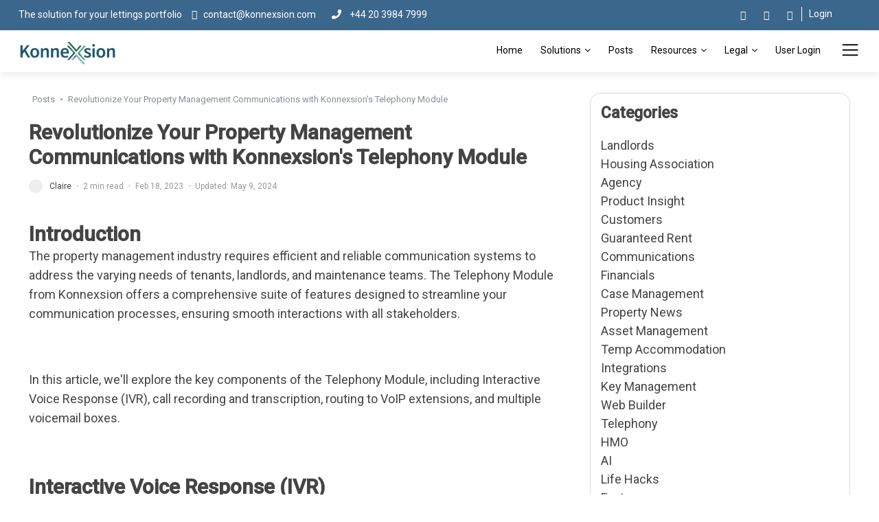

--- FILE ---
content_type: text/html; charset=utf-8
request_url: https://www.konnexsion.com/posts/revolutionize-your-property-management-communications-with-konnexsions-telephony-module
body_size: 6188
content:
<!DOCTYPE html><html lang="en"><head>
  <meta charset="utf-8">
  <title>Blog: Revolutionize Your Property Management Communications with Konnexsion's Telephony Module</title>
  <base href="/">
  <meta name="viewport" content="width=device-width, initial-scale=1.0, maximum-scale=1.0, user-scalable=no">
  <link id="appIcon" rel="shortcut icon" type="image/x-icon" href="https://kpm-dev-subscriber-doc-storage.s3.eu-west-2.amazonaws.com/kpm-entity/881/photos/881_ODgxXzIwMjEwMTA2MDcwNTE2X2Zhdmljb24tMzJ4MzIucG5n.png">
  <link rel="preload" href="https://fonts.googleapis.com/css2?family=Roboto:ital,wght@0,100;0,300;1,100;1,300&amp;display=swap" as="style">
  <script src="https://cdn.scaleflex.it/plugins/filerobot-image-editor/3.12.7/filerobot-image-editor.min.js"></script>
  <script type="text/javascript" src="https://js.live.net/v7.2/OneDrive.js"></script>
  
  <script src="https://apis.google.com/js/client.js"></script>
  <script src="https://apis.google.com/js/api.js"></script>


<link rel="stylesheet" href="styles.fe69554d504bf55d45e0.css"><style ng-transition="serverApp">:root{--heading1-font-size:52.5px;--heading1-font-weight:bold;--heading2-font-size:50px;--heading2-font-weight:bold;--heading3-font-size:30px;--heading3-font-weight:bold;--heading4-font-size:23px;--heading4-font-weight:bold;--body-font-size:14px;--body-font-weight:normal}.app-component-body[_ngcontent-sc116]{font-size:var(--body-font-size);font-weight:var(--body-font-weight);display:flex;flex-flow:column;min-height:100%}.body-content[_ngcontent-sc116]{flex-grow:1;min-height:100%}.footer[_ngcontent-sc116]{flex-shrink:0;flex-grow:0}  p{margin:0}  h1{font-size:var(--heading1-font-size);font-weight:var(--heading1-font-weight)}  h2{font-size:var(--heading2-font-size);font-weight:var(--heading2-font-weight)}  h3{font-size:var(--heading3-font-size);font-weight:var(--heading3-font-weight)}  h4{font-size:var(--heading4-font-size);font-weight:var(--heading4-font-weight)}.go-to-top-button[_ngcontent-sc116]{background-color:var(--color-one-bg);color:var(--color-one-text);position:fixed;font-size:60px;right:30px;height:70px;width:70px;border-radius:100%;display:flex;align-items:center;justify-content:center;opacity:.6;cursor:pointer;box-shadow:0 2px 5px 0 rgba(0,0,0,.6);transition:all .2s ease-in-out;z-index:99}.go-to-top-button[_ngcontent-sc116]:hover{opacity:1;scale:1.1}</style><style ng-transition="serverApp">a[_ngcontent-sc152]{color:var(--blog-menu-link-color)}a[_ngcontent-sc152]:hover{color:var(--blog-menu-link-hover-color)}.detail-card[_ngcontent-sc152]{border:1px solid #ddd;border-radius:15px;padding:15px;margin-bottom:30px;background-color:var(--blog-menu-background-color)}.detail-card[_ngcontent-sc152]   h3[_ngcontent-sc152]{margin-bottom:20px}.detail-card[_ngcontent-sc152]   .author-list[_ngcontent-sc152]{display:flex;flex-flow:row;flex-wrap:wrap;gap:5px}.tag[_ngcontent-sc152]{font-size:12px;background-color:var(--color-two-bg);color:var(--color-two-text);padding:4px 10px;margin-right:5px}.cover-image[_ngcontent-sc152], .tag[_ngcontent-sc152]{border-radius:15px}.cover-image[_ngcontent-sc152]{background-position:50%;background-size:cover}  .content p{margin-bottom:20px!important;line-height:1.6}@media only screen and (min-width:821px){.secondary-line[_ngcontent-sc152]{font-size:calc(100% - 6px)}}@media only screen and (max-width:820px){.secondary-line[_ngcontent-sc152]{font-size:calc(100% - 2px)}}.side-panel[_ngcontent-sc152]   h3[_ngcontent-sc152]{color:var(--blog-menu-title-color)}</style><style ng-transition="serverApp"></style><meta name="og:site_name" content="Konnexsion Property Manager"><meta name="fb:app_id" content="1469998826672136"><meta property="og:title" content="Revolutionize Your Property Management Communications with Konnexsion's Telephony Module"><meta property="twitter:title" content="Revolutionize Your Property Management Communications with Konnexsion's Telephony Module"><meta property="description" content="Discover the benefits of Konnexsion's Telephony Module for property management communications. Learn how features like Interactive Voice Response (IVR), call"><meta property="og:description" content="Discover the benefits of Konnexsion's Telephony Module for property management communications. Learn how features like Interactive Voice Response (IVR), call"><meta property="twitter:description" content="Discover the benefits of Konnexsion's Telephony Module for property management communications. Learn how features like Interactive Voice Response (IVR), call"><meta property="og:image" content="https://pfiles.kpm.one/kpm-entity/1192/photos/1192_MTE5Ml8yMDIzMDQyNTE0MTY0MV9EaWdpdGFsX1Bob25lX3RhbGtpbmdfdG9fYW5fYWlfYm90LnBuZw==.webp"><meta property="twitter:image" content="https://pfiles.kpm.one/kpm-entity/1192/photos/1192_MTE5Ml8yMDIzMDQyNTE0MTY0MV9EaWdpdGFsX1Bob25lX3RhbGtpbmdfdG9fYW5fYWlfYm90LnBuZw==.webp"><meta property="twitter:card" content="summary_large_image"><meta property="og:url" content="https://www.konnexsion.com/posts/revolutionize-your-property-management-communications-with-konnexsions-telephony-module"><style ng-transition="serverApp">.thumbnail[_ngcontent-sc151]{border-radius:100%;background-size:cover;background-repeat:no-repeat;background-position:50%}@media only screen and (min-width:821px){.short-description[_ngcontent-sc151]{font-size:calc(100% - 1px)}}@media only screen and (max-width:820px){.short-description[_ngcontent-sc151]{font-size:100%}}</style></head>
<body class="fixed-navbar has-animation fixed-layout sidebar-mini">
  <app-root _nghost-sc116="" class="ng-tns-c116-0" ng-version="11.0.5"><div _ngcontent-sc116="" class="app-component-body ng-tns-c116-0 ng-trigger ng-trigger-routeAnimations" style=""><!----><!----><app-header _ngcontent-sc116="" _nghost-sc114="" class="ng-tns-c116-0 ng-star-inserted"><section _ngcontent-sc114="" id="topbar" class="d-none topbar d-lg-block"><div _ngcontent-sc114="" class="container clearfix container-for-admin"><div _ngcontent-sc114="" class="contact-info float-left"><!----><!----><!----></div><div _ngcontent-sc114="" class="top-bar-right"><div _ngcontent-sc114="" class="logout-button pull-right ng-star-inserted"><button _ngcontent-sc114="" class="logout">Login</button></div><!----><div _ngcontent-sc114="" class="social-links float-right"><!----><!----><!----></div></div></div></section><header _ngcontent-sc114="" id="header"><div _ngcontent-sc114="" class="container container-for-admin"><div _ngcontent-sc114="" id="logo" class="pull-left"><h1 _ngcontent-sc114=""><span _ngcontent-sc114="" class="logoTexthide">Konnexsion Property Manager</span><a _ngcontent-sc114="" href="/" class="logotext"><img _ngcontent-sc114="" alt="" height="40" src=""></a></h1></div><button _ngcontent-sc114="" aria-label="Toggle Menu" class="custom-fixed-menu-action pull-right ng-star-inserted"><i _ngcontent-sc114="" aria-hidden="true" class="la la-bars"></i></button><!----><!----><nav _ngcontent-sc114="" id="nav-menu-container"><ul _ngcontent-sc114="" class="nav-menu sf-js-enabled sf-arrows main-menu-in-mobile"><li _ngcontent-sc114="" class="menu-has-children ng-star-inserted"><!----><a _ngcontent-sc114="" href="/home" class="ng-star-inserted"> Home </a><!----><!----><!----><!----></li><!----><!----><!----><li _ngcontent-sc114="" class="menu-has-children ng-star-inserted"><a _ngcontent-sc114="" href="javascript:void(0)" class="sf-with-ul ng-star-inserted">Solutions </a><!----><!----><!----><!----><ul _ngcontent-sc114="" class="ng-star-inserted"><li _ngcontent-sc114="" class="ng-star-inserted"><a _ngcontent-sc114="" href="/housing-associations" class="ng-star-inserted">Housing Associations</a><!----><!----></li><!----><!----><li _ngcontent-sc114="" class="ng-star-inserted"><a _ngcontent-sc114="" href="/landlords" class="ng-star-inserted">Landlords</a><!----><!----></li><!----><!----><li _ngcontent-sc114="" class="ng-star-inserted"><a _ngcontent-sc114="" href="/agents" class="ng-star-inserted">Agents</a><!----><!----></li><!----><!----><li _ngcontent-sc114="" class="ng-star-inserted"><a _ngcontent-sc114="" href="/property-managers" class="ng-star-inserted">Property Managers</a><!----><!----></li><!----><!----><li _ngcontent-sc114="" class="ng-star-inserted"><a _ngcontent-sc114="" href="/websitebuilder" class="ng-star-inserted">Website Builder</a><!----><!----></li><!----><!----><li _ngcontent-sc114="" class="ng-star-inserted"><a _ngcontent-sc114="" href="/key-manager" class="ng-star-inserted">Key Manager</a><!----><!----></li><!----><!----><!----></ul><!----></li><!----><!----><!----><li _ngcontent-sc114="" class="menu-has-children ng-star-inserted"><!----><a _ngcontent-sc114="" href="/posts" class="ng-star-inserted"> Posts </a><!----><!----><!----><!----></li><!----><!----><!----><li _ngcontent-sc114="" class="menu-has-children ng-star-inserted"><a _ngcontent-sc114="" href="javascript:void(0)" class="sf-with-ul ng-star-inserted">Resources </a><!----><!----><!----><!----><ul _ngcontent-sc114="" class="ng-star-inserted"><li _ngcontent-sc114="" class="ng-star-inserted"><a _ngcontent-sc114="" href="/all-posts" class="ng-star-inserted">All Posts</a><!----><!----></li><!----><!----><li _ngcontent-sc114="" class="ng-star-inserted"><a _ngcontent-sc114="" href="/functionality" class="ng-star-inserted">Functionality</a><!----><!----></li><!----><!----><li _ngcontent-sc114="" class="ng-star-inserted"><a _ngcontent-sc114="" href="/features" class="ng-star-inserted">Features</a><!----><!----></li><!----><!----><li _ngcontent-sc114="" class="ng-star-inserted"><a _ngcontent-sc114="" href="/insights" class="ng-star-inserted">Product News</a><!----><!----></li><!----><!----><li _ngcontent-sc114="" class="ng-star-inserted"><a _ngcontent-sc114="" href="/demo-videos" class="ng-star-inserted">Demo Videos</a><!----><!----></li><!----><!----><li _ngcontent-sc114="" class="ng-star-inserted"><a _ngcontent-sc114="" href="/landlordstatement" class="ng-star-inserted">Landlord Statement</a><!----><!----></li><!----><!----><!----></ul><!----></li><!----><!----><!----><li _ngcontent-sc114="" class="menu-has-children ng-star-inserted"><a _ngcontent-sc114="" href="javascript:void(0)" class="sf-with-ul ng-star-inserted">Legal </a><!----><!----><!----><!----><ul _ngcontent-sc114="" class="ng-star-inserted"><li _ngcontent-sc114="" class="ng-star-inserted"><a _ngcontent-sc114="" href="/termsofuse" class="ng-star-inserted">TermsOfUse</a><!----><!----></li><!----><!----><li _ngcontent-sc114="" class="ng-star-inserted"><a _ngcontent-sc114="" href="/eula" class="ng-star-inserted">End User License Agreement</a><!----><!----></li><!----><!----><!----><!----><li _ngcontent-sc114="" class="ng-star-inserted"><a _ngcontent-sc114="" href="/saas-agreement" class="ng-star-inserted">SAAS Agreement</a><!----><!----></li><!----><!----><li _ngcontent-sc114="" class="ng-star-inserted"><a _ngcontent-sc114="" href="/data-processing-agreement" class="ng-star-inserted">GDPR Processing Agreement</a><!----><!----></li><!----><!----><li _ngcontent-sc114="" class="ng-star-inserted"><a _ngcontent-sc114="" href="/fair-usage-policy" class="ng-star-inserted">Fair Usage Policy</a><!----><!----></li><!----><!----><li _ngcontent-sc114="" class="ng-star-inserted"><!----><a _ngcontent-sc114="" href="whatsapp-terms" class="ng-star-inserted">Whatsapp-terms</a><!----></li><!----><!----><li _ngcontent-sc114="" class="ng-star-inserted"><a _ngcontent-sc114="" href="/cookie-policy" class="ng-star-inserted">Cookie Policy</a><!----><!----></li><!----><!----><li _ngcontent-sc114="" class="ng-star-inserted"><a _ngcontent-sc114="" href="/privacy-policy" class="ng-star-inserted">Privacy Policy</a><!----><!----></li><!----><!----><li _ngcontent-sc114="" class="ng-star-inserted"><a _ngcontent-sc114="" href="/connected-parties" class="ng-star-inserted">Connected Parties</a><!----><!----></li><!----><!----><li _ngcontent-sc114="" class="ng-star-inserted"><a _ngcontent-sc114="" href="/terms-of-use" class="ng-star-inserted">Terms of Use</a><!----><!----></li><!----><!----><!----></ul><!----></li><!----><!----><!----><li _ngcontent-sc114="" class="menu-has-children ng-star-inserted"><!----><a _ngcontent-sc114="" href="/user-login" class="ng-star-inserted"> User Login </a><!----><!----><!----><!----></li><!----><!----><!----><!----></ul></nav></div></header><!----></app-header><!----><!----><!----><!----><div _ngcontent-sc116="" class="body-content appbody-contain-height ng-tns-c116-0"><router-outlet _ngcontent-sc116="" class="ng-tns-c116-0"></router-outlet><app-blogview _nghost-sc152="" class="ng-star-inserted"><section _ngcontent-sc152="" class="blog-posts grid-system ng-star-inserted" style="--blog-menu-title-color:;--blog-menu-link-color:;--blog-menu-link-hover-color:;--blog-menu-background-color:;"><div _ngcontent-sc152="" class="container"><div _ngcontent-sc152="" class="row"><div _ngcontent-sc152="" class="col-lg-8"><div _ngcontent-sc152="" class="page-heading"><ol _ngcontent-sc152="" class="breadcrumb blogbreadcrumb"><li _ngcontent-sc152="" class="breadcrumb-item"><a _ngcontent-sc152="" href="/posts">Posts</a></li><li _ngcontent-sc152="" class="breadcrumb-item">Revolutionize Your Property Management Communications with Konnexsion's Telephony Module</li></ol></div><div _ngcontent-sc152="" class="mt-4"><h2 _ngcontent-sc152="">Revolutionize Your Property Management Communications with Konnexsion's Telephony Module</h2><div _ngcontent-sc152="" class="mt-3 d-flex align-items-center secondary-line"><author _ngcontent-sc152="" view="thumbnail_with_name" _nghost-sc151=""><!----><div _ngcontent-sc151="" style="display: flex; align-items: center;" class="ng-star-inserted"><author _ngcontent-sc151="" _nghost-sc151=""><div _ngcontent-sc151="" class="thumbnail ng-star-inserted" style="background-color:#eeeeee;margin:0 auto;background-image:url(https://kpm-dev-subscriber-doc-storage.s3.eu-west-2.amazonaws.com/kpm-entity/1416/photos/1416_MTQxNl8yMDIxMDExNzEzMzkzNF9QZXJzb24gMy5qcGc=.jpg);width:20px;height:20px;"></div><!----><!----><!----><!----></author>&nbsp;<div _ngcontent-sc151="" class="ml-2">Claire</div></div><!----><!----><!----></author><span _ngcontent-sc152="" class="ml-2 mr-2">·</span><div _ngcontent-sc152="" class="read-time" style="color: #999;">2 min read</div><span _ngcontent-sc152="" class="ml-2 mr-2">·</span><div _ngcontent-sc152="" class="update-date" style="color: #999;">Feb 18, 2023</div><span _ngcontent-sc152="" class="ml-2 mr-2 ng-star-inserted">·</span><div _ngcontent-sc152="" class="update-date ng-star-inserted" style="color: #999;">Updated: May 9, 2024</div><!----><!----></div></div><div _ngcontent-sc152="" class="cover-image mt-3 ng-star-inserted" style="aspect-ratio:16/9;background-image:url(https://pfiles.kpm.one/kpm-entity/1192/photos/1192_MTE5Ml8yMDIzMDQyNTE0MTY0MV9EaWdpdGFsX1Bob25lX3RhbGtpbmdfdG9fYW5fYWlfYm90LnBuZw==.webp);"></div><!----><div _ngcontent-sc152="" class="content mt-5 ng-star-inserted"><h2><span style="font-family: var(--default-font); background-color: unset; text-align: inherit;">Introduction</span><br></h2><p><span style="font-family: var(--default-font); background-color: unset; text-align: inherit;">The property management industry requires efficient and reliable communication systems to address the varying needs of tenants, landlords, and maintenance teams. The Telephony Module from Konnexsion offers a comprehensive suite of features designed to streamline your communication processes, ensuring smooth interactions with all stakeholders.</span><br></p><p><br></p><p>In this article, we'll explore the key components of the Telephony Module, including Interactive Voice Response (IVR), call recording and transcription, routing to VoIP extensions, and multiple voicemail boxes.</p><p><br></p><h2>Interactive Voice Response (IVR)</h2><p><span style="font-family: var(--default-font); background-color: unset; text-align: inherit;">The IVR feature is an essential component of the Telephony Module. It allows callers to interact with an automated system to access information or route their calls to the appropriate department or person. This not only enhances call handling efficiency but also provides a better experience for callers.</span><br></p><p><br></p><h2>Call Recording &amp; Transcription</h2><p><span style="font-family: var(--default-font); background-color: unset; text-align: inherit;">Konnexsion's Telephony Module enables call recording for quality assurance, training purposes, or legal compliance. Recorded calls can be easily accessed and reviewed, ensuring that your team is consistently delivering top-notch customer service. Additionally, the transcription feature generates written transcripts of recorded calls for easier analysis and documentation.</span><br></p><p><br></p><h2>Routing to VoIP Extensions</h2><p><span style="font-family: var(--default-font); background-color: unset; text-align: inherit;">With Konnexsion, you can route calls to VoIP extensions, ensuring that every team member has a unique phone extension. This feature makes it easy to direct calls to the correct individual and promotes smooth internal communication. By integrating VoIP technology, you can reduce costs, enhance flexibility, and improve the overall efficiency of your communications.</span><br></p><p><br></p><h2>Multiple Voicemail Boxes</h2><p><span style="font-family: var(--default-font); background-color: unset; text-align: inherit;">The Telephony Module offers multiple voicemail boxes, allowing callers to leave messages for specific team members or departments. This feature ensures that important messages are not missed and can be addressed promptly. By efficiently managing voicemail, you can improve response times and maintain strong relationships with tenants and landlords.</span><br></p><p><br></p><h2>Conclusion</h2><p><span style="font-family: var(--default-font); background-color: unset; text-align: inherit;">Konnexsion's Telephony Module provides an all-in-one communication solution for property managers, streamlining interactions with tenants, landlords, and maintenance teams. By leveraging features such as IVR, call recording and transcription, VoIP extensions, and multiple voicemail boxes, you can revolutionize your property management communications and provide exceptional service to your clients.</span><br></p><p><br></p><p>Invest in Konnexsion's Telephony Module today to experience the benefits of a comprehensive and efficient communication system tailored to the property management industry.</p></div><!----><div _ngcontent-sc152="" class="tags mt-2"><span _ngcontent-sc152="" class="tag ng-star-inserted">IVR</span><!----></div></div><div _ngcontent-sc152="" class="col-lg-4 side-panel"><div _ngcontent-sc152="" class="detail-card"><h3 _ngcontent-sc152="">Categories</h3><ul _ngcontent-sc152=""><li _ngcontent-sc152="" class="ng-star-inserted"><a _ngcontent-sc152="" href="/category/landlords"> Landlords</a></li><li _ngcontent-sc152="" class="ng-star-inserted"><a _ngcontent-sc152="" href="/category/housing-association"> Housing Association</a></li><li _ngcontent-sc152="" class="ng-star-inserted"><a _ngcontent-sc152="" href="/category/agency"> Agency</a></li><li _ngcontent-sc152="" class="ng-star-inserted"><a _ngcontent-sc152="" href="/category/product-insight"> Product Insight</a></li><li _ngcontent-sc152="" class="ng-star-inserted"><a _ngcontent-sc152="" href="/category/customers"> Customers</a></li><li _ngcontent-sc152="" class="ng-star-inserted"><a _ngcontent-sc152="" href="/category/guaranteed-rent"> Guaranteed Rent</a></li><li _ngcontent-sc152="" class="ng-star-inserted"><a _ngcontent-sc152="" href="/category/communications"> Communications</a></li><li _ngcontent-sc152="" class="ng-star-inserted"><a _ngcontent-sc152="" href="/category/financials"> Financials</a></li><li _ngcontent-sc152="" class="ng-star-inserted"><a _ngcontent-sc152="" href="/category/case-management"> Case Management</a></li><li _ngcontent-sc152="" class="ng-star-inserted"><a _ngcontent-sc152="" href="/category/property-news"> Property News</a></li><li _ngcontent-sc152="" class="ng-star-inserted"><a _ngcontent-sc152="" href="/category/asset-management"> Asset Management</a></li><li _ngcontent-sc152="" class="ng-star-inserted"><a _ngcontent-sc152="" href="/category/temp-accommodation"> Temp Accommodation</a></li><li _ngcontent-sc152="" class="ng-star-inserted"><a _ngcontent-sc152="" href="/category/integrations"> Integrations</a></li><li _ngcontent-sc152="" class="ng-star-inserted"><a _ngcontent-sc152="" href="/category/key-management"> Key Management</a></li><li _ngcontent-sc152="" class="ng-star-inserted"><a _ngcontent-sc152="" href="/category/web-builder"> Web Builder</a></li><li _ngcontent-sc152="" class="ng-star-inserted"><a _ngcontent-sc152="" href="/category/telephony"> Telephony</a></li><li _ngcontent-sc152="" class="ng-star-inserted"><a _ngcontent-sc152="" href="/category/hmo"> HMO</a></li><li _ngcontent-sc152="" class="ng-star-inserted"><a _ngcontent-sc152="" href="/category/ai"> AI</a></li><li _ngcontent-sc152="" class="ng-star-inserted"><a _ngcontent-sc152="" href="/category/life-hacks"> Life Hacks</a></li><li _ngcontent-sc152="" class="ng-star-inserted"><a _ngcontent-sc152="" href="/category/functionality"> Features</a></li><li _ngcontent-sc152="" class="ng-star-inserted"><a _ngcontent-sc152="" href="/category/demovideos"> Demo Video</a></li><li _ngcontent-sc152="" class="ng-star-inserted"><a _ngcontent-sc152="" href="/category/productnews"> Konnexsion News</a></li><!----></ul></div><div _ngcontent-sc152="" class="detail-card"><h3 _ngcontent-sc152="">Authors</h3><ul _ngcontent-sc152="" class="author-list"><li _ngcontent-sc152="" class="author ng-star-inserted"><a _ngcontent-sc152="" href="/author/james"><author _ngcontent-sc152="" _nghost-sc151=""><div _ngcontent-sc151="" class="thumbnail ng-star-inserted" style="background-color:#eeeeee;margin:0 auto;background-image:url(https://kpm-prod-subscriber-doc-storage.s3.eu-west-2.amazonaws.com/kpm-entity/1192/photos/1192_MTE5Ml8yMDIxMDMxNTE3MDcxM18u.null);width:50px;height:50px;"></div><!----><!----><!----><!----></author></a></li><li _ngcontent-sc152="" class="author ng-star-inserted"><a _ngcontent-sc152="" href="/author/jon"><author _ngcontent-sc152="" _nghost-sc151=""><div _ngcontent-sc151="" class="thumbnail ng-star-inserted" style="background-color:#eeeeee;margin:0 auto;background-image:url(https://pfiles.kpm.one/kpm-entity/1192/photos/1192_MTE5Ml8yMDI0MDUwMzE0NTEyOF9qb24ucG5n.webp);width:50px;height:50px;"></div><!----><!----><!----><!----></author></a></li><li _ngcontent-sc152="" class="author ng-star-inserted"><a _ngcontent-sc152="" href="/author/claire"><author _ngcontent-sc152="" _nghost-sc151=""><div _ngcontent-sc151="" class="thumbnail ng-star-inserted" style="background-color:#eeeeee;margin:0 auto;background-image:url(https://kpm-dev-subscriber-doc-storage.s3.eu-west-2.amazonaws.com/kpm-entity/1416/photos/1416_MTQxNl8yMDIxMDExNzEzMzkzNF9QZXJzb24gMy5qcGc=.jpg);width:50px;height:50px;"></div><!----><!----><!----><!----></author></a></li><!----></ul></div><div _ngcontent-sc152="" class="detail-card"><h3 _ngcontent-sc152="">Featured Posts</h3><ul _ngcontent-sc152="" class="author-list"><li _ngcontent-sc152="" class="ng-star-inserted"><a _ngcontent-sc152="" href="/posts/your-all-in-one-property-management-solution"> Your All-in-One Property Management Solution </a></li><li _ngcontent-sc152="" class="ng-star-inserted"><a _ngcontent-sc152="" href="/posts/transform-your-property-management-communications-with-konnexsions-cloud-telephony"> Transform Your Property Management Communications with Konnexsion’s Cloud Telephony </a></li><li _ngcontent-sc152="" class="ng-star-inserted"><a _ngcontent-sc152="" href="/posts/exciting-updates-and-new-features-at-konnexsion-enhancing-your-property-management-experience"> Exciting Updates and New Features at Konnexsion: Enhancing Your Property Management Experience </a></li><li _ngcontent-sc152="" class="ng-star-inserted"><a _ngcontent-sc152="" href="/posts/unlocking-the-full-potential-of-property-management-with-konnexsions-value-levers"> Unlocking the Full Potential of Property Management with Konnexsion's Value Levers </a></li><!----></ul></div><div _ngcontent-sc152="" class="detail-card"><h3 _ngcontent-sc152="">Recent Posts</h3><ul _ngcontent-sc152="" class="author-list"><li _ngcontent-sc152="" class="ng-star-inserted"><a _ngcontent-sc152="" href="/posts/bringing-property-purchases-into-konnexsion-a-step-by-step-guide-for-new-users"> Bringing Property Purchases into Konnexsion: A Step-by-Step Guide for New Users </a></li><li _ngcontent-sc152="" class="ng-star-inserted"><a _ngcontent-sc152="" href="/posts/understanding-the-impact-of-the-base-rate-hold-on-property-management"> Understanding the Impact of the Base Rate Hold on Property Management </a></li><li _ngcontent-sc152="" class="ng-star-inserted"><a _ngcontent-sc152="" href="/posts/simplify-email-management-let-konnexsion-handle-it-for-you"> Simplify Email Management: Let Konnexsion Handle It for You </a></li><li _ngcontent-sc152="" class="ng-star-inserted"><a _ngcontent-sc152="" href="/posts/your-all-in-one-property-management-solution"> Your All-in-One Property Management Solution </a></li><li _ngcontent-sc152="" class="ng-star-inserted"><a _ngcontent-sc152="" href="/posts/enhancing-supplier-performance-management-with-konnexsions-case-management-tools"> Enhancing Supplier Performance Management with Konnexsion’s Case Management Tools </a></li><!----></ul></div></div></div></div></section><!----></app-blogview><!----></div><div _ngcontent-sc116="" class="footer ng-tns-c116-0"><!----><app-footer _ngcontent-sc116="" _nghost-sc115="" class="ng-tns-c116-0 ng-star-inserted"><div _ngcontent-sc115="" class="scrollTopBg ng-star-inserted"><button _ngcontent-sc115="" aria-label="Move Up" class="scrollTopBgAction"><i _ngcontent-sc115="" class="fa fa-angle-up"></i></button></div><!----><footer _ngcontent-sc115="" class="page-footer font-small indigo ng-star-inserted"><div _ngcontent-sc115="" class="container text-center text-md-left"><div _ngcontent-sc115="" class="row"><div _ngcontent-sc115="" class="col-md-4 col-sm-6 mx-auto"><h5 _ngcontent-sc115="" class="font-weight-bold text-uppercase mt-3 mb-4">Contact Us</h5><p _ngcontent-sc115="" style="margin-bottom: 15px !important;"></p><div _ngcontent-sc115="" style="white-space: pre-wrap;"></div></div><div _ngcontent-sc115="" class="col-md-4 col-sm-6 mx-auto"><h5 _ngcontent-sc115="" class="font-weight-bold text-uppercase mt-3 mb-4">Quick Links </h5><!----></div><div _ngcontent-sc115="" class="col-md-4 col-sm-6 mx-auto"><h5 _ngcontent-sc115="" class="font-weight-bold text-uppercase mt-3 mb-4">Recent Posts </h5><ul _ngcontent-sc115="" class="list-unstyled"><!----></ul></div></div></div><p _ngcontent-sc115="" class="text-center footer-socn-link"><!----><!----><!----></p><div _ngcontent-sc115="" class="footer-copyright text-center py-3">© Copyright 2026 . All rights reserved. <!----></div><p _ngcontent-sc115="" class="text-center footer-Legal-link"><!----><!----><!----></p></footer><!----><section _ngcontent-sc115="" class="footer-logo-wrap ng-star-inserted"><div _ngcontent-sc115="" class="container text-center"><p _ngcontent-sc115=""><a _ngcontent-sc115="" href="https://konnexsion.com" target="_blank"><img _ngcontent-sc115="" src="../../../../../assets/images/konnexsion-logo.png" alt="konnexsion"></a></p><p _ngcontent-sc115="" class="powered-tx">Site hosted and powered by</p></div></section><!----></app-footer><!----><!----><!----></div></div><!----></app-root>
<script src="runtime.c42cc90e75350eb5e0ae.js" defer=""></script><script src="polyfills.ac11e06ae7325a42d75a.js" defer=""></script><script src="main.9d6707d4d84221c12d6d.js" defer=""></script>

</body></html>

--- FILE ---
content_type: text/plain
request_url: https://cdn.scaleflex.it/plugins/filerobot-image-editor/3.12.7/filerobot-image-editor.min.js
body_size: 154952
content:
/*!
 * 
 *  filerobot-image-editor v3.12.7
 *  https://github.com/scaleflex/filerobot-image-editor
 * 
 *  Copyright (c) 2019 scaleflex
 *  Released under the MIT license
 * 
 *  Date: 2020-11-23T07:54:51.198Z
 * 
 */!function(e){var t={};function n(r){if(t[r])return t[r].exports;var o=t[r]={i:r,l:!1,exports:{}};return e[r].call(o.exports,o,o.exports,n),o.l=!0,o.exports}n.m=e,n.c=t,n.d=function(e,t,r){n.o(e,t)||Object.defineProperty(e,t,{enumerable:!0,get:r})},n.r=function(e){"undefined"!=typeof Symbol&&Symbol.toStringTag&&Object.defineProperty(e,Symbol.toStringTag,{value:"Module"}),Object.defineProperty(e,"__esModule",{value:!0})},n.t=function(e,t){if(1&t&&(e=n(e)),8&t)return e;if(4&t&&"object"==typeof e&&e&&e.__esModule)return e;var r=Object.create(null);if(n.r(r),Object.defineProperty(r,"default",{enumerable:!0,value:e}),2&t&&"string"!=typeof e)for(var o in e)n.d(r,o,function(t){return e[t]}.bind(null,o));return r},n.n=function(e){var t=e&&e.__esModule?function(){return e.default}:function(){return e};return n.d(t,"a",t),t},n.o=function(e,t){return Object.prototype.hasOwnProperty.call(e,t)},n.p="https://cdn.scaleflex.it/plugins/filerobot-image-editor/3.12.7/",n(n.s=71)}([function(e,t,n){"use strict";e.exports=n(24)},function(e,t,n){"use strict";(function(e){n.d(t,"a",(function(){return Ve}));var r=n(7),o=n.n(r),i=n(14),a=n.n(i),l=n(0),c=n.n(l),s=n(15),u=n(8),f=n(9),p=(n(28),n(21)),d=n(22),h=function(e,t){for(var n=[e[0]],r=0,o=t.length;r<o;r+=1)n.push(t[r],e[r+1]);return n},m="function"==typeof Symbol&&"symbol"==typeof Symbol.iterator?function(e){return typeof e}:function(e){return e&&"function"==typeof Symbol&&e.constructor===Symbol&&e!==Symbol.prototype?"symbol":typeof e},g=function(e,t){if(!(e instanceof t))throw new TypeError("Cannot call a class as a function")},b=function(){function e(e,t){for(var n=0;n<t.length;n++){var r=t[n];r.enumerable=r.enumerable||!1,r.configurable=!0,"value"in r&&(r.writable=!0),Object.defineProperty(e,r.key,r)}}return function(t,n,r){return n&&e(t.prototype,n),r&&e(t,r),t}}(),v=Object.assign||function(e){for(var t=1;t<arguments.length;t++){var n=arguments[t];for(var r in n)Object.prototype.hasOwnProperty.call(n,r)&&(e[r]=n[r])}return e},y=function(e,t){if("function"!=typeof t&&null!==t)throw new TypeError("Super expression must either be null or a function, not "+typeof t);e.prototype=Object.create(t&&t.prototype,{constructor:{value:e,enumerable:!1,writable:!0,configurable:!0}}),t&&(Object.setPrototypeOf?Object.setPrototypeOf(e,t):e.__proto__=t)},w=function(e,t){if(!e)throw new ReferenceError("this hasn't been initialised - super() hasn't been called");return!t||"object"!=typeof t&&"function"!=typeof t?e:t},x=function(e){return"object"===(void 0===e?"undefined":m(e))&&e.constructor===Object},k=Object.freeze([]),S=Object.freeze({});function C(e){return"function"==typeof e}function E(e){return e.displayName||e.name||"Component"}function O(e){return e&&"string"==typeof e.styledComponentId}var _=void 0!==e&&(e.env.REACT_APP_SC_ATTR||e.env.SC_ATTR)||"data-styled",P="undefined"!=typeof window&&"HTMLElement"in window,T="boolean"==typeof SC_DISABLE_SPEEDY&&SC_DISABLE_SPEEDY||void 0!==e&&(e.env.REACT_APP_SC_DISABLE_SPEEDY||e.env.SC_DISABLE_SPEEDY)||!1;var j=function(e){function t(n){g(this,t);for(var r=arguments.length,o=Array(r>1?r-1:0),i=1;i<r;i++)o[i-1]=arguments[i];var a=w(this,e.call(this,"An error occurred. See https://github.com/styled-components/styled-components/blob/master/packages/styled-components/src/utils/errors.md#"+n+" for more information."+(o.length>0?" Additional arguments: "+o.join(", "):"")));return w(a)}return y(t,e),t}(Error),R=/^[^\S\n]*?\/\* sc-component-id:\s*(\S+)\s+\*\//gm,D=function(e){var t=""+(e||""),n=[];return t.replace(R,(function(e,t,r){return n.push({componentId:t,matchIndex:r}),e})),n.map((function(e,r){var o=e.componentId,i=e.matchIndex,a=n[r+1];return{componentId:o,cssFromDOM:a?t.slice(i,a.matchIndex):t.slice(i)}}))},M=/^\s*\/\/.*$/gm,A=new o.a({global:!1,cascade:!0,keyframe:!1,prefix:!1,compress:!1,semicolon:!0}),I=new o.a({global:!1,cascade:!0,keyframe:!1,prefix:!0,compress:!1,semicolon:!1}),z=[],B=function(e){if(-2===e){var t=z;return z=[],t}},L=a()((function(e){z.push(e)})),N=void 0,F=void 0,U=void 0,H=function(e,t,n){return t>0&&-1!==n.slice(0,t).indexOf(F)&&n.slice(t-F.length,t)!==F?"."+N:e};I.use([function(e,t,n){2===e&&n.length&&n[0].lastIndexOf(F)>0&&(n[0]=n[0].replace(U,H))},L,B]),A.use([L,B]);var W=function(e){return A("",e)};function Y(e,t,n){var r=arguments.length>3&&void 0!==arguments[3]?arguments[3]:"&",o=e.join("").replace(M,""),i=t&&n?n+" "+t+" { "+o+" }":o;return N=r,F=t,U=new RegExp("\\"+F+"\\b","g"),I(n||!t?"":t,i)}var V=function(){return n.nc},X=function(e,t,n){n&&((e[t]||(e[t]=Object.create(null)))[n]=!0)},q=function(e,t){e[t]=Object.create(null)},$=function(e){return function(t,n){return void 0!==e[t]&&e[t][n]}},Q=function(e){var t="";for(var n in e)t+=Object.keys(e[n]).join(" ")+" ";return t.trim()},K=function(e){if(e.sheet)return e.sheet;for(var t=e.ownerDocument.styleSheets.length,n=0;n<t;n+=1){var r=e.ownerDocument.styleSheets[n];if(r.ownerNode===e)return r}throw new j(10)},Z=function(e,t,n){if(!t)return!1;var r=e.cssRules.length;try{e.insertRule(t,n<=r?n:r)}catch(e){return!1}return!0},G=function(e){return"\n/* sc-component-id: "+e+" */\n"},J=function(e,t){for(var n=0,r=0;r<=t;r+=1)n+=e[r];return n},ee=function(e,t){return function(n){var r=V();return"<style "+[r&&'nonce="'+r+'"',_+'="'+Q(t)+'"','data-styled-version="4.4.1"',n].filter(Boolean).join(" ")+">"+e()+"</style>"}},te=function(e,t){return function(){var n,r=((n={})[_]=Q(t),n["data-styled-version"]="4.4.1",n),o=V();return o&&(r.nonce=o),c.a.createElement("style",v({},r,{dangerouslySetInnerHTML:{__html:e()}}))}},ne=function(e){return function(){return Object.keys(e)}},re=function(e,t){return e.createTextNode(G(t))},oe=function e(t,n){var r=void 0===t?Object.create(null):t,o=void 0===n?Object.create(null):n,i=function(e){var t=o[e];return void 0!==t?t:o[e]=[""]},a=function(){var e="";for(var t in o){var n=o[t][0];n&&(e+=G(t)+n)}return e};return{clone:function(){var t=function(e){var t=Object.create(null);for(var n in e)t[n]=v({},e[n]);return t}(r),n=Object.create(null);for(var i in o)n[i]=[o[i][0]];return e(t,n)},css:a,getIds:ne(o),hasNameForId:$(r),insertMarker:i,insertRules:function(e,t,n){i(e)[0]+=t.join(" "),X(r,e,n)},removeRules:function(e){var t=o[e];void 0!==t&&(t[0]="",q(r,e))},sealed:!1,styleTag:null,toElement:te(a,r),toHTML:ee(a,r)}},ie=function(e,t,n,r,o){if(P&&!n){var i=function(e,t,n){var r=document;e?r=e.ownerDocument:t&&(r=t.ownerDocument);var o=r.createElement("style");o.setAttribute(_,""),o.setAttribute("data-styled-version","4.4.1");var i=V();if(i&&o.setAttribute("nonce",i),o.appendChild(r.createTextNode("")),e&&!t)e.appendChild(o);else{if(!t||!e||!t.parentNode)throw new j(6);t.parentNode.insertBefore(o,n?t:t.nextSibling)}return o}(e,t,r);return T?function(e,t){var n=Object.create(null),r=Object.create(null),o=void 0!==t,i=!1,a=function(t){var o=r[t];return void 0!==o?o:(r[t]=re(e.ownerDocument,t),e.appendChild(r[t]),n[t]=Object.create(null),r[t])},l=function(){var e="";for(var t in r)e+=r[t].data;return e};return{clone:function(){throw new j(5)},css:l,getIds:ne(r),hasNameForId:$(n),insertMarker:a,insertRules:function(e,r,l){for(var c=a(e),s=[],u=r.length,f=0;f<u;f+=1){var p=r[f],d=o;if(d&&-1!==p.indexOf("@import"))s.push(p);else{d=!1;var h=f===u-1?"":" ";c.appendData(""+p+h)}}X(n,e,l),o&&s.length>0&&(i=!0,t().insertRules(e+"-import",s))},removeRules:function(a){var l=r[a];if(void 0!==l){var c=re(e.ownerDocument,a);e.replaceChild(c,l),r[a]=c,q(n,a),o&&i&&t().removeRules(a+"-import")}},sealed:!1,styleTag:e,toElement:te(l,n),toHTML:ee(l,n)}}(i,o):function(e,t){var n=Object.create(null),r=Object.create(null),o=[],i=void 0!==t,a=!1,l=function(e){var t=r[e];return void 0!==t?t:(r[e]=o.length,o.push(0),q(n,e),r[e])},c=function(){var t=K(e).cssRules,n="";for(var i in r){n+=G(i);for(var a=r[i],l=J(o,a),c=l-o[a];c<l;c+=1){var s=t[c];void 0!==s&&(n+=s.cssText)}}return n};return{clone:function(){throw new j(5)},css:c,getIds:ne(r),hasNameForId:$(n),insertMarker:l,insertRules:function(r,c,s){for(var u=l(r),f=K(e),p=J(o,u),d=0,h=[],m=c.length,g=0;g<m;g+=1){var b=c[g],v=i;v&&-1!==b.indexOf("@import")?h.push(b):Z(f,b,p+d)&&(v=!1,d+=1)}i&&h.length>0&&(a=!0,t().insertRules(r+"-import",h)),o[u]+=d,X(n,r,s)},removeRules:function(l){var c=r[l];if(void 0!==c&&!1!==e.isConnected){var s=o[c];!function(e,t,n){for(var r=t-n,o=t;o>r;o-=1)e.deleteRule(o)}(K(e),J(o,c)-1,s),o[c]=0,q(n,l),i&&a&&t().removeRules(l+"-import")}},sealed:!1,styleTag:e,toElement:te(c,n),toHTML:ee(c,n)}}(i,o)}return oe()},ae=/\s+/,le=void 0;le=P?T?40:1e3:-1;var ce=0,se=void 0,ue=function(){function e(){var t=this,n=arguments.length>0&&void 0!==arguments[0]?arguments[0]:P?document.head:null,r=arguments.length>1&&void 0!==arguments[1]&&arguments[1];g(this,e),this.getImportRuleTag=function(){var e=t.importRuleTag;if(void 0!==e)return e;var n=t.tags[0];return t.importRuleTag=ie(t.target,n?n.styleTag:null,t.forceServer,!0)},ce+=1,this.id=ce,this.forceServer=r,this.target=r?null:n,this.tagMap={},this.deferred={},this.rehydratedNames={},this.ignoreRehydratedNames={},this.tags=[],this.capacity=1,this.clones=[]}return e.prototype.rehydrate=function(){if(!P||this.forceServer)return this;var e=[],t=[],n=!1,r=document.querySelectorAll("style["+_+'][data-styled-version="4.4.1"]'),o=r.length;if(!o)return this;for(var i=0;i<o;i+=1){var a=r[i];n||(n=!!a.getAttribute("data-styled-streamed"));for(var l,c=(a.getAttribute(_)||"").trim().split(ae),s=c.length,u=0;u<s;u+=1)l=c[u],this.rehydratedNames[l]=!0;t.push.apply(t,D(a.textContent)),e.push(a)}var f=t.length;if(!f)return this;var p=this.makeTag(null);!function(e,t,n){for(var r=0,o=n.length;r<o;r+=1){var i=n[r],a=i.componentId,l=i.cssFromDOM,c=W(l);e.insertRules(a,c)}for(var s=0,u=t.length;s<u;s+=1){var f=t[s];f.parentNode&&f.parentNode.removeChild(f)}}(p,e,t),this.capacity=Math.max(1,le-f),this.tags.push(p);for(var d=0;d<f;d+=1)this.tagMap[t[d].componentId]=p;return this},e.reset=function(){var t=arguments.length>0&&void 0!==arguments[0]&&arguments[0];se=new e(void 0,t).rehydrate()},e.prototype.clone=function(){var t=new e(this.target,this.forceServer);return this.clones.push(t),t.tags=this.tags.map((function(e){for(var n=e.getIds(),r=e.clone(),o=0;o<n.length;o+=1)t.tagMap[n[o]]=r;return r})),t.rehydratedNames=v({},this.rehydratedNames),t.deferred=v({},this.deferred),t},e.prototype.sealAllTags=function(){this.capacity=1,this.tags.forEach((function(e){e.sealed=!0}))},e.prototype.makeTag=function(e){var t=e?e.styleTag:null;return ie(this.target,t,this.forceServer,!1,this.getImportRuleTag)},e.prototype.getTagForId=function(e){var t=this.tagMap[e];if(void 0!==t&&!t.sealed)return t;var n=this.tags[this.tags.length-1];return this.capacity-=1,0===this.capacity&&(this.capacity=le,n=this.makeTag(n),this.tags.push(n)),this.tagMap[e]=n},e.prototype.hasId=function(e){return void 0!==this.tagMap[e]},e.prototype.hasNameForId=function(e,t){if(void 0===this.ignoreRehydratedNames[e]&&this.rehydratedNames[t])return!0;var n=this.tagMap[e];return void 0!==n&&n.hasNameForId(e,t)},e.prototype.deferredInject=function(e,t){if(void 0===this.tagMap[e]){for(var n=this.clones,r=0;r<n.length;r+=1)n[r].deferredInject(e,t);this.getTagForId(e).insertMarker(e),this.deferred[e]=t}},e.prototype.inject=function(e,t,n){for(var r=this.clones,o=0;o<r.length;o+=1)r[o].inject(e,t,n);var i=this.getTagForId(e);if(void 0!==this.deferred[e]){var a=this.deferred[e].concat(t);i.insertRules(e,a,n),this.deferred[e]=void 0}else i.insertRules(e,t,n)},e.prototype.remove=function(e){var t=this.tagMap[e];if(void 0!==t){for(var n=this.clones,r=0;r<n.length;r+=1)n[r].remove(e);t.removeRules(e),this.ignoreRehydratedNames[e]=!0,this.deferred[e]=void 0}},e.prototype.toHTML=function(){return this.tags.map((function(e){return e.toHTML()})).join("")},e.prototype.toReactElements=function(){var e=this.id;return this.tags.map((function(t,n){var r="sc-"+e+"-"+n;return Object(l.cloneElement)(t.toElement(),{key:r})}))},b(e,null,[{key:"master",get:function(){return se||(se=(new e).rehydrate())}},{key:"instance",get:function(){return e.master}}]),e}(),fe=function(){function e(t,n){var r=this;g(this,e),this.inject=function(e){e.hasNameForId(r.id,r.name)||e.inject(r.id,r.rules,r.name)},this.toString=function(){throw new j(12,String(r.name))},this.name=t,this.rules=n,this.id="sc-keyframes-"+t}return e.prototype.getName=function(){return this.name},e}(),pe=/([A-Z])/g,de=/^ms-/;function he(e){return e.replace(pe,"-$1").toLowerCase().replace(de,"-ms-")}var me=function(e){return null==e||!1===e||""===e},ge=function e(t,n){var r=[];return Object.keys(t).forEach((function(n){if(!me(t[n])){if(x(t[n]))return r.push.apply(r,e(t[n],n)),r;if(C(t[n]))return r.push(he(n)+":",t[n],";"),r;r.push(he(n)+": "+(o=n,(null==(i=t[n])||"boolean"==typeof i||""===i?"":"number"!=typeof i||0===i||o in s.a?String(i).trim():i+"px")+";"))}var o,i;return r})),n?[n+" {"].concat(r,["}"]):r};function be(e,t,n){if(Array.isArray(e)){for(var r,o=[],i=0,a=e.length;i<a;i+=1)null!==(r=be(e[i],t,n))&&(Array.isArray(r)?o.push.apply(o,r):o.push(r));return o}return me(e)?null:O(e)?"."+e.styledComponentId:C(e)?"function"!=typeof(l=e)||l.prototype&&l.prototype.isReactComponent||!t?e:be(e(t),t,n):e instanceof fe?n?(e.inject(n),e.getName()):e:x(e)?ge(e):e.toString();var l}function ve(e){for(var t=arguments.length,n=Array(t>1?t-1:0),r=1;r<t;r++)n[r-1]=arguments[r];return C(e)||x(e)?be(h(k,[e].concat(n))):be(h(e,n))}function ye(e){for(var t,n=0|e.length,r=0|n,o=0;n>=4;)t=1540483477*(65535&(t=255&e.charCodeAt(o)|(255&e.charCodeAt(++o))<<8|(255&e.charCodeAt(++o))<<16|(255&e.charCodeAt(++o))<<24))+((1540483477*(t>>>16)&65535)<<16),r=1540483477*(65535&r)+((1540483477*(r>>>16)&65535)<<16)^(t=1540483477*(65535&(t^=t>>>24))+((1540483477*(t>>>16)&65535)<<16)),n-=4,++o;switch(n){case 3:r^=(255&e.charCodeAt(o+2))<<16;case 2:r^=(255&e.charCodeAt(o+1))<<8;case 1:r=1540483477*(65535&(r^=255&e.charCodeAt(o)))+((1540483477*(r>>>16)&65535)<<16)}return((r=1540483477*(65535&(r^=r>>>13))+((1540483477*(r>>>16)&65535)<<16))^r>>>15)>>>0}var we=function(e){return String.fromCharCode(e+(e>25?39:97))};function xe(e){var t="",n=void 0;for(n=e;n>52;n=Math.floor(n/52))t=we(n%52)+t;return we(n%52)+t}function ke(e,t){for(var n=0;n<e.length;n+=1){var r=e[n];if(Array.isArray(r)&&!ke(r,t))return!1;if(C(r)&&!O(r))return!1}return!t.some((function(e){return C(e)||function(e){for(var t in e)if(C(e[t]))return!0;return!1}(e)}))}var Se,Ce=function(e){return xe(ye(e))},Ee=function(){function e(t,n,r){g(this,e),this.rules=t,this.isStatic=ke(t,n),this.componentId=r,ue.master.hasId(r)||ue.master.deferredInject(r,[])}return e.prototype.generateAndInjectStyles=function(e,t){var n=this.isStatic,r=this.componentId,o=this.lastClassName;if(P&&n&&"string"==typeof o&&t.hasNameForId(r,o))return o;var i=be(this.rules,e,t),a=Ce(this.componentId+i.join(""));return t.hasNameForId(r,a)||t.inject(this.componentId,Y(i,"."+a,void 0,r),a),this.lastClassName=a,a},e.generateName=function(e){return Ce(e)},e}(),Oe=function(e,t){var n=arguments.length>2&&void 0!==arguments[2]?arguments[2]:S,r=!!n&&e.theme===n.theme,o=e.theme&&!r?e.theme:t||n.theme;return o},_e=/[[\].#*$><+~=|^:(),"'`-]+/g,Pe=/(^-|-$)/g;function Te(e){return e.replace(_e,"-").replace(Pe,"")}function je(e){return"string"==typeof e&&!0}var Re={childContextTypes:!0,contextTypes:!0,defaultProps:!0,displayName:!0,getDerivedStateFromProps:!0,propTypes:!0,type:!0},De={name:!0,length:!0,prototype:!0,caller:!0,callee:!0,arguments:!0,arity:!0},Me=((Se={})[u.ForwardRef]={$$typeof:!0,render:!0},Se),Ae=Object.defineProperty,Ie=Object.getOwnPropertyNames,ze=Object.getOwnPropertySymbols,Be=void 0===ze?function(){return[]}:ze,Le=Object.getOwnPropertyDescriptor,Ne=Object.getPrototypeOf,Fe=Object.prototype,Ue=Array.prototype;function He(e,t,n){if("string"!=typeof t){var r=Ne(t);r&&r!==Fe&&He(e,r,n);for(var o=Ue.concat(Ie(t),Be(t)),i=Me[e.$$typeof]||Re,a=Me[t.$$typeof]||Re,l=o.length,c=void 0,s=void 0;l--;)if(s=o[l],!(De[s]||n&&n[s]||a&&a[s]||i&&i[s])&&(c=Le(t,s)))try{Ae(e,s,c)}catch(e){}return e}return e}var We=Object(l.createContext)(),Ye=We.Consumer,Ve=function(e){function t(n){g(this,t);var r=w(this,e.call(this,n));return r.getContext=Object(f.a)(r.getContext.bind(r)),r.renderInner=r.renderInner.bind(r),r}return y(t,e),t.prototype.render=function(){return this.props.children?c.a.createElement(We.Consumer,null,this.renderInner):null},t.prototype.renderInner=function(e){var t=this.getContext(this.props.theme,e);return c.a.createElement(We.Provider,{value:t},this.props.children)},t.prototype.getTheme=function(e,t){if(C(e))return e(t);if(null===e||Array.isArray(e)||"object"!==(void 0===e?"undefined":m(e)))throw new j(8);return v({},t,e)},t.prototype.getContext=function(e,t){return this.getTheme(e,t)},t}(l.Component),Xe=(function(){function e(){g(this,e),this.masterSheet=ue.master,this.instance=this.masterSheet.clone(),this.sealed=!1}e.prototype.seal=function(){if(!this.sealed){var e=this.masterSheet.clones.indexOf(this.instance);this.masterSheet.clones.splice(e,1),this.sealed=!0}},e.prototype.collectStyles=function(e){if(this.sealed)throw new j(2);return c.a.createElement($e,{sheet:this.instance},e)},e.prototype.getStyleTags=function(){return this.seal(),this.instance.toHTML()},e.prototype.getStyleElement=function(){return this.seal(),this.instance.toReactElements()},e.prototype.interleaveWithNodeStream=function(e){throw new j(3)}}(),Object(l.createContext)()),qe=Xe.Consumer,$e=function(e){function t(n){g(this,t);var r=w(this,e.call(this,n));return r.getContext=Object(f.a)(r.getContext),r}return y(t,e),t.prototype.getContext=function(e,t){if(e)return e;if(t)return new ue(t);throw new j(4)},t.prototype.render=function(){var e=this.props,t=e.children,n=e.sheet,r=e.target;return c.a.createElement(Xe.Provider,{value:this.getContext(n,r)},t)},t}(l.Component),Qe={};var Ke=function(e){function t(){g(this,t);var n=w(this,e.call(this));return n.attrs={},n.renderOuter=n.renderOuter.bind(n),n.renderInner=n.renderInner.bind(n),n}return y(t,e),t.prototype.render=function(){return c.a.createElement(qe,null,this.renderOuter)},t.prototype.renderOuter=function(){var e=arguments.length>0&&void 0!==arguments[0]?arguments[0]:ue.master;return this.styleSheet=e,this.props.forwardedComponent.componentStyle.isStatic?this.renderInner():c.a.createElement(Ye,null,this.renderInner)},t.prototype.renderInner=function(e){var t=this.props.forwardedComponent,n=t.componentStyle,r=t.defaultProps,o=(t.displayName,t.foldedComponentIds),i=t.styledComponentId,a=t.target,c=void 0;c=n.isStatic?this.generateAndInjectStyles(S,this.props):this.generateAndInjectStyles(Oe(this.props,e,r)||S,this.props);var s=this.props.as||this.attrs.as||a,u=je(s),f={},d=v({},this.props,this.attrs),h=void 0;for(h in d)"forwardedComponent"!==h&&"as"!==h&&("forwardedRef"===h?f.ref=d[h]:"forwardedAs"===h?f.as=d[h]:u&&!Object(p.a)(h)||(f[h]=d[h]));return this.props.style&&this.attrs.style&&(f.style=v({},this.attrs.style,this.props.style)),f.className=Array.prototype.concat(o,i,c!==i?c:null,this.props.className,this.attrs.className).filter(Boolean).join(" "),Object(l.createElement)(s,f)},t.prototype.buildExecutionContext=function(e,t,n){var r=this,o=v({},t,{theme:e});return n.length?(this.attrs={},n.forEach((function(e){var t,n=e,i=!1,a=void 0,l=void 0;for(l in C(n)&&(n=n(o),i=!0),n)a=n[l],i||!C(a)||(t=a)&&t.prototype&&t.prototype.isReactComponent||O(a)||(a=a(o)),r.attrs[l]=a,o[l]=a})),o):o},t.prototype.generateAndInjectStyles=function(e,t){var n=t.forwardedComponent,r=n.attrs,o=n.componentStyle;n.warnTooManyClasses;return o.isStatic&&!r.length?o.generateAndInjectStyles(S,this.styleSheet):o.generateAndInjectStyles(this.buildExecutionContext(e,t,r),this.styleSheet)},t}(l.Component);function Ze(e,t,n){var r=O(e),o=!je(e),i=t.displayName,a=void 0===i?function(e){return je(e)?"styled."+e:"Styled("+E(e)+")"}(e):i,l=t.componentId,s=void 0===l?function(e,t,n){var r="string"!=typeof t?"sc":Te(t),o=(Qe[r]||0)+1;Qe[r]=o;var i=r+"-"+e.generateName(r+o);return n?n+"-"+i:i}(Ee,t.displayName,t.parentComponentId):l,u=t.ParentComponent,f=void 0===u?Ke:u,p=t.attrs,h=void 0===p?k:p,m=t.displayName&&t.componentId?Te(t.displayName)+"-"+t.componentId:t.componentId||s,g=r&&e.attrs?Array.prototype.concat(e.attrs,h).filter(Boolean):h,b=new Ee(r?e.componentStyle.rules.concat(n):n,g,m),y=void 0,w=function(e,t){return c.a.createElement(f,v({},e,{forwardedComponent:y,forwardedRef:t}))};return w.displayName=a,(y=c.a.forwardRef(w)).displayName=a,y.attrs=g,y.componentStyle=b,y.foldedComponentIds=r?Array.prototype.concat(e.foldedComponentIds,e.styledComponentId):k,y.styledComponentId=m,y.target=r?e.target:e,y.withComponent=function(e){var r=t.componentId,o=function(e,t){var n={};for(var r in e)t.indexOf(r)>=0||Object.prototype.hasOwnProperty.call(e,r)&&(n[r]=e[r]);return n}(t,["componentId"]),i=r&&r+"-"+(je(e)?e:Te(E(e)));return Ze(e,v({},o,{attrs:g,componentId:i,ParentComponent:f}),n)},Object.defineProperty(y,"defaultProps",{get:function(){return this._foldedDefaultProps},set:function(t){this._foldedDefaultProps=r?Object(d.a)(e.defaultProps,t):t}}),y.toString=function(){return"."+y.styledComponentId},o&&He(y,e,{attrs:!0,componentStyle:!0,displayName:!0,foldedComponentIds:!0,styledComponentId:!0,target:!0,withComponent:!0}),y}var Ge=function(e){return function e(t,n){var r=arguments.length>2&&void 0!==arguments[2]?arguments[2]:S;if(!Object(u.isValidElementType)(n))throw new j(1,String(n));var o=function(){return t(n,r,ve.apply(void 0,arguments))};return o.withConfig=function(o){return e(t,n,v({},r,o))},o.attrs=function(o){return e(t,n,v({},r,{attrs:Array.prototype.concat(r.attrs,o).filter(Boolean)}))},o}(Ze,e)};["a","abbr","address","area","article","aside","audio","b","base","bdi","bdo","big","blockquote","body","br","button","canvas","caption","cite","code","col","colgroup","data","datalist","dd","del","details","dfn","dialog","div","dl","dt","em","embed","fieldset","figcaption","figure","footer","form","h1","h2","h3","h4","h5","h6","head","header","hgroup","hr","html","i","iframe","img","input","ins","kbd","keygen","label","legend","li","link","main","map","mark","marquee","menu","menuitem","meta","meter","nav","noscript","object","ol","optgroup","option","output","p","param","picture","pre","progress","q","rp","rt","ruby","s","samp","script","section","select","small","source","span","strong","style","sub","summary","sup","table","tbody","td","textarea","tfoot","th","thead","time","title","tr","track","u","ul","var","video","wbr","circle","clipPath","defs","ellipse","foreignObject","g","image","line","linearGradient","marker","mask","path","pattern","polygon","polyline","radialGradient","rect","stop","svg","text","tspan"].forEach((function(e){Ge[e]=Ge(e)}));!function(){function e(t,n){g(this,e),this.rules=t,this.componentId=n,this.isStatic=ke(t,k),ue.master.hasId(n)||ue.master.deferredInject(n,[])}e.prototype.createStyles=function(e,t){var n=Y(be(this.rules,e,t),"");t.inject(this.componentId,n)},e.prototype.removeStyles=function(e){var t=this.componentId;e.hasId(t)&&e.remove(t)},e.prototype.renderStyles=function(e,t){this.removeStyles(t),this.createStyles(e,t)}}();P&&(window.scCGSHMRCache={});t.b=Ge}).call(this,n(12))},function(e,t,n){"use strict";function r(e,t){for(var n=0;n<t.length;n++){var r=t[n];r.enumerable=r.enumerable||!1,r.configurable=!0,"value"in r&&(r.writable=!0),Object.defineProperty(e,r.key,r)}}function o(e){return(o="function"==typeof Symbol&&"symbol"==typeof Symbol.iterator?function(e){return typeof e}:function(e){return e&&"function"==typeof Symbol&&e.constructor===Symbol&&e!==Symbol.prototype?"symbol":typeof e})(e)}n.d(t,"b",(function(){return a})),n.d(t,"a",(function(){return i}));var i=function(e,t){return null==t&&(t=document),"object"===o(e)?e:t.querySelector(e)},a=function(){function e(){!function(e,t){if(!(e instanceof t))throw new TypeError("Cannot call a class as a function")}(this,e)}var t,n,o;return t=e,o=[{key:"initClass",value:function(){var e;this.uniqid=(e=0,{get:function(){return e++}})}},{key:"extend",value:function(e){for(var t=e,n=arguments.length,r=new Array(n>1?n-1:0),o=1;o<n;o++)r[o-1]=arguments[o];for(var i=0,a=Array.from(r);i<a.length;i++)for(var l=a[i],c=0,s=Object.keys(l||{});c<s.length;c++){var u=s[c];t[u]=l[u]}return t}},{key:"clampRGB",value:function(e){return e<0?0:e>255?255:e}},{key:"copyAttributes",value:function(e,t,n){return null==n&&(n={}),function(){for(var r=[],o=0,i=Array.from(e.attributes);o<i.length;o++){var a=i[o];null!=n.except&&Array.from(n.except).includes(a.nodeName)||r.push(t.setAttribute(a.nodeName,a.nodeValue))}return r}()}},{key:"dataArray",value:function(e){return null==e&&(e=0),Caman.NodeJS||null!=window.Uint8Array?new Uint8Array(e):new Array(e)}}],(n=null)&&r(t.prototype,n),o&&r(t,o),e}();a.initClass()},function(e,t,n){"use strict";n.d(t,"a",(function(){return r}));var r=new function(){var e,t,n,r;for(t=0,n=(r=["log","info","warn","error"]).length;t<n;t++)this[e=r[t]]=function(e){return function(){var t;if(t=1<=arguments.length?[].slice.call(arguments,0):[],Caman.DEBUG)try{return console[e].apply(console,t)}catch(n){return n,console[e](t)}}}(e);this.debug=this.log}},function(e,t,n){!function(e){"use strict";function t(e,t,n,r){var o,i=!1,a=0;function l(){o&&clearTimeout(o)}function c(){for(var c=arguments.length,s=new Array(c),u=0;u<c;u++)s[u]=arguments[u];var f=this,p=Date.now()-a;function d(){a=Date.now(),n.apply(f,s)}function h(){o=void 0}i||(r&&!o&&d(),l(),void 0===r&&p>e?d():!0!==t&&(o=setTimeout(r?h:d,void 0===r?e-p:e)))}return"boolean"!=typeof t&&(r=n,n=t,t=void 0),c.cancel=function(){l(),i=!0},c}e.debounce=function(e,n,r){return void 0===r?t(e,n,!1):t(e,r,!1!==n)},e.throttle=t,Object.defineProperty(e,"__esModule",{value:!0})}(t)},function(e,t,n){"use strict";!function e(){if("undefined"!=typeof __REACT_DEVTOOLS_GLOBAL_HOOK__&&"function"==typeof __REACT_DEVTOOLS_GLOBAL_HOOK__.checkDCE){0;try{__REACT_DEVTOOLS_GLOBAL_HOOK__.checkDCE(e)}catch(e){console.error(e)}}}(),e.exports=n(23)},function(e,t,n){"use strict";function r(e,t){for(var n=0;n<t.length;n++){var r=t[n];r.enumerable=r.enumerable||!1,r.configurable=!0,"value"in r&&(r.writable=!0),Object.defineProperty(e,r.key,r)}}var o=function(){function e(){!function(e,t){if(!(e instanceof t))throw new TypeError("Cannot call a class as a function")}(this,e)}var t,n,o;return t=e,o=[{key:"initClass",value:function(){this.items={}}},{key:"has",value:function(e){return null!=this.items[e]}},{key:"get",value:function(e){return this.items[e]}},{key:"put",value:function(e,t){return this.items[e]=t}},{key:"execute",value:function(e,t){var n=this;return setTimeout((function(){return t.call(n.get(e),n.get(e))}),0),this.get(e)}},{key:"flush",value:function(e){return null==e&&(e=!1),e?delete this.items[e]:this.items={}}}],(n=null)&&r(t.prototype,n),o&&r(t,o),e}();o.initClass(),t.a=o},function(e,t,n){e.exports=function e(t){"use strict";var n=/^\0+/g,r=/[\0\r\f]/g,o=/: */g,i=/zoo|gra/,a=/([,: ])(transform)/g,l=/,+\s*(?![^(]*[)])/g,c=/ +\s*(?![^(]*[)])/g,s=/ *[\0] */g,u=/,\r+?/g,f=/([\t\r\n ])*\f?&/g,p=/:global\(((?:[^\(\)\[\]]*|\[.*\]|\([^\(\)]*\))*)\)/g,d=/\W+/g,h=/@(k\w+)\s*(\S*)\s*/,m=/::(place)/g,g=/:(read-only)/g,b=/\s+(?=[{\];=:>])/g,v=/([[}=:>])\s+/g,y=/(\{[^{]+?);(?=\})/g,w=/\s{2,}/g,x=/([^\(])(:+) */g,k=/[svh]\w+-[tblr]{2}/,S=/\(\s*(.*)\s*\)/g,C=/([\s\S]*?);/g,E=/-self|flex-/g,O=/[^]*?(:[rp][el]a[\w-]+)[^]*/,_=/stretch|:\s*\w+\-(?:conte|avail)/,P=/([^-])(image-set\()/,T="-webkit-",j="-moz-",R="-ms-",D=59,M=125,A=123,I=40,z=41,B=10,L=13,N=32,F=45,U=42,H=44,W=58,Y=47,V=1,X=1,q=0,$=1,Q=1,K=1,Z=0,G=0,J=0,ee=[],te=[],ne=0,re=null,oe=0,ie=1,ae="",le="",ce="";function se(e,t,o,i,a){for(var l,c,u=0,f=0,p=0,d=0,b=0,v=0,y=0,w=0,k=0,C=0,E=0,O=0,_=0,P=0,j=0,R=0,Z=0,te=0,re=0,fe=o.length,be=fe-1,ve="",ye="",we="",xe="",ke="",Se="";j<fe;){if(y=o.charCodeAt(j),j===be&&f+d+p+u!==0&&(0!==f&&(y=f===Y?B:Y),d=p=u=0,fe++,be++),f+d+p+u===0){if(j===be&&(R>0&&(ye=ye.replace(r,"")),ye.trim().length>0)){switch(y){case N:case 9:case D:case L:case B:break;default:ye+=o.charAt(j)}y=D}if(1===Z)switch(y){case A:case M:case D:case 34:case 39:case I:case z:case H:Z=0;case 9:case L:case B:case N:break;default:for(Z=0,re=j,b=y,j--,y=D;re<fe;)switch(o.charCodeAt(re++)){case B:case L:case D:++j,y=b,re=fe;break;case W:R>0&&(++j,y=b);case A:re=fe}}switch(y){case A:for(b=(ye=ye.trim()).charCodeAt(0),E=1,re=++j;j<fe;){switch(y=o.charCodeAt(j)){case A:E++;break;case M:E--;break;case Y:switch(v=o.charCodeAt(j+1)){case U:case Y:j=ge(v,j,be,o)}break;case 91:y++;case I:y++;case 34:case 39:for(;j++<be&&o.charCodeAt(j)!==y;);}if(0===E)break;j++}switch(we=o.substring(re,j),0===b&&(b=(ye=ye.replace(n,"").trim()).charCodeAt(0)),b){case 64:switch(R>0&&(ye=ye.replace(r,"")),v=ye.charCodeAt(1)){case 100:case 109:case 115:case F:l=t;break;default:l=ee}if(re=(we=se(t,l,we,v,a+1)).length,J>0&&0===re&&(re=ye.length),ne>0&&(c=me(3,we,l=ue(ee,ye,te),t,X,V,re,v,a,i),ye=l.join(""),void 0!==c&&0===(re=(we=c.trim()).length)&&(v=0,we="")),re>0)switch(v){case 115:ye=ye.replace(S,he);case 100:case 109:case F:we=ye+"{"+we+"}";break;case 107:we=(ye=ye.replace(h,"$1 $2"+(ie>0?ae:"")))+"{"+we+"}",we=1===Q||2===Q&&de("@"+we,3)?"@"+T+we+"@"+we:"@"+we;break;default:we=ye+we,112===i&&(xe+=we,we="")}else we="";break;default:we=se(t,ue(t,ye,te),we,i,a+1)}ke+=we,O=0,Z=0,P=0,R=0,te=0,_=0,ye="",we="",y=o.charCodeAt(++j);break;case M:case D:if((re=(ye=(R>0?ye.replace(r,""):ye).trim()).length)>1)switch(0===P&&((b=ye.charCodeAt(0))===F||b>96&&b<123)&&(re=(ye=ye.replace(" ",":")).length),ne>0&&void 0!==(c=me(1,ye,t,e,X,V,xe.length,i,a,i))&&0===(re=(ye=c.trim()).length)&&(ye="\0\0"),b=ye.charCodeAt(0),v=ye.charCodeAt(1),b){case 0:break;case 64:if(105===v||99===v){Se+=ye+o.charAt(j);break}default:if(ye.charCodeAt(re-1)===W)break;xe+=pe(ye,b,v,ye.charCodeAt(2))}O=0,Z=0,P=0,R=0,te=0,ye="",y=o.charCodeAt(++j)}}switch(y){case L:case B:if(f+d+p+u+G===0)switch(C){case z:case 39:case 34:case 64:case 126:case 62:case U:case 43:case Y:case F:case W:case H:case D:case A:case M:break;default:P>0&&(Z=1)}f===Y?f=0:$+O===0&&107!==i&&ye.length>0&&(R=1,ye+="\0"),ne*oe>0&&me(0,ye,t,e,X,V,xe.length,i,a,i),V=1,X++;break;case D:case M:if(f+d+p+u===0){V++;break}default:switch(V++,ve=o.charAt(j),y){case 9:case N:if(d+u+f===0)switch(w){case H:case W:case 9:case N:ve="";break;default:y!==N&&(ve=" ")}break;case 0:ve="\\0";break;case 12:ve="\\f";break;case 11:ve="\\v";break;case 38:d+f+u===0&&$>0&&(te=1,R=1,ve="\f"+ve);break;case 108:if(d+f+u+q===0&&P>0)switch(j-P){case 2:112===w&&o.charCodeAt(j-3)===W&&(q=w);case 8:111===k&&(q=k)}break;case W:d+f+u===0&&(P=j);break;case H:f+p+d+u===0&&(R=1,ve+="\r");break;case 34:case 39:0===f&&(d=d===y?0:0===d?y:d);break;case 91:d+f+p===0&&u++;break;case 93:d+f+p===0&&u--;break;case z:d+f+u===0&&p--;break;case I:if(d+f+u===0){if(0===O)switch(2*w+3*k){case 533:break;default:E=0,O=1}p++}break;case 64:f+p+d+u+P+_===0&&(_=1);break;case U:case Y:if(d+u+p>0)break;switch(f){case 0:switch(2*y+3*o.charCodeAt(j+1)){case 235:f=Y;break;case 220:re=j,f=U}break;case U:y===Y&&w===U&&re+2!==j&&(33===o.charCodeAt(re+2)&&(xe+=o.substring(re,j+1)),ve="",f=0)}}if(0===f){if($+d+u+_===0&&107!==i&&y!==D)switch(y){case H:case 126:case 62:case 43:case z:case I:if(0===O){switch(w){case 9:case N:case B:case L:ve+="\0";break;default:ve="\0"+ve+(y===H?"":"\0")}R=1}else switch(y){case I:P+7===j&&108===w&&(P=0),O=++E;break;case z:0==(O=--E)&&(R=1,ve+="\0")}break;case 9:case N:switch(w){case 0:case A:case M:case D:case H:case 12:case 9:case N:case B:case L:break;default:0===O&&(R=1,ve+="\0")}}ye+=ve,y!==N&&9!==y&&(C=y)}}k=w,w=y,j++}if(re=xe.length,J>0&&0===re&&0===ke.length&&0===t[0].length==0&&(109!==i||1===t.length&&($>0?le:ce)===t[0])&&(re=t.join(",").length+2),re>0){if(l=0===$&&107!==i?function(e){for(var t,n,o=0,i=e.length,a=Array(i);o<i;++o){for(var l=e[o].split(s),c="",u=0,f=0,p=0,d=0,h=l.length;u<h;++u)if(!(0===(f=(n=l[u]).length)&&h>1)){if(p=c.charCodeAt(c.length-1),d=n.charCodeAt(0),t="",0!==u)switch(p){case U:case 126:case 62:case 43:case N:case I:break;default:t=" "}switch(d){case 38:n=t+le;case 126:case 62:case 43:case N:case z:case I:break;case 91:n=t+n+le;break;case W:switch(2*n.charCodeAt(1)+3*n.charCodeAt(2)){case 530:if(K>0){n=t+n.substring(8,f-1);break}default:(u<1||l[u-1].length<1)&&(n=t+le+n)}break;case H:t="";default:n=f>1&&n.indexOf(":")>0?t+n.replace(x,"$1"+le+"$2"):t+n+le}c+=n}a[o]=c.replace(r,"").trim()}return a}(t):t,ne>0&&void 0!==(c=me(2,xe,l,e,X,V,re,i,a,i))&&0===(xe=c).length)return Se+xe+ke;if(xe=l.join(",")+"{"+xe+"}",Q*q!=0){switch(2!==Q||de(xe,2)||(q=0),q){case 111:xe=xe.replace(g,":-moz-$1")+xe;break;case 112:xe=xe.replace(m,"::"+T+"input-$1")+xe.replace(m,"::-moz-$1")+xe.replace(m,":-ms-input-$1")+xe}q=0}}return Se+xe+ke}function ue(e,t,n){var r=t.trim().split(u),o=r,i=r.length,a=e.length;switch(a){case 0:case 1:for(var l=0,c=0===a?"":e[0]+" ";l<i;++l)o[l]=fe(c,o[l],n,a).trim();break;default:l=0;var s=0;for(o=[];l<i;++l)for(var f=0;f<a;++f)o[s++]=fe(e[f]+" ",r[l],n,a).trim()}return o}function fe(e,t,n,r){var o=t,i=o.charCodeAt(0);switch(i<33&&(i=(o=o.trim()).charCodeAt(0)),i){case 38:switch($+r){case 0:case 1:if(0===e.trim().length)break;default:return o.replace(f,"$1"+e.trim())}break;case W:switch(o.charCodeAt(1)){case 103:if(K>0&&$>0)return o.replace(p,"$1").replace(f,"$1"+ce);break;default:return e.trim()+o.replace(f,"$1"+e.trim())}default:if(n*$>0&&o.indexOf("\f")>0)return o.replace(f,(e.charCodeAt(0)===W?"":"$1")+e.trim())}return e+o}function pe(e,t,n,r){var s,u=0,f=e+";",p=2*t+3*n+4*r;if(944===p)return function(e){var t=e.length,n=e.indexOf(":",9)+1,r=e.substring(0,n).trim(),o=e.substring(n,t-1).trim();switch(e.charCodeAt(9)*ie){case 0:break;case F:if(110!==e.charCodeAt(10))break;default:var i=o.split((o="",l)),a=0;for(n=0,t=i.length;a<t;n=0,++a){for(var s=i[a],u=s.split(c);s=u[n];){var f=s.charCodeAt(0);if(1===ie&&(f>64&&f<90||f>96&&f<123||95===f||f===F&&s.charCodeAt(1)!==F))switch(isNaN(parseFloat(s))+(-1!==s.indexOf("("))){case 1:switch(s){case"infinite":case"alternate":case"backwards":case"running":case"normal":case"forwards":case"both":case"none":case"linear":case"ease":case"ease-in":case"ease-out":case"ease-in-out":case"paused":case"reverse":case"alternate-reverse":case"inherit":case"initial":case"unset":case"step-start":case"step-end":break;default:s+=ae}}u[n++]=s}o+=(0===a?"":",")+u.join(" ")}}return o=r+o+";",1===Q||2===Q&&de(o,1)?T+o+o:o}(f);if(0===Q||2===Q&&!de(f,1))return f;switch(p){case 1015:return 97===f.charCodeAt(10)?T+f+f:f;case 951:return 116===f.charCodeAt(3)?T+f+f:f;case 963:return 110===f.charCodeAt(5)?T+f+f:f;case 1009:if(100!==f.charCodeAt(4))break;case 969:case 942:return T+f+f;case 978:return T+f+j+f+f;case 1019:case 983:return T+f+j+f+R+f+f;case 883:return f.charCodeAt(8)===F?T+f+f:f.indexOf("image-set(",11)>0?f.replace(P,"$1"+T+"$2")+f:f;case 932:if(f.charCodeAt(4)===F)switch(f.charCodeAt(5)){case 103:return T+"box-"+f.replace("-grow","")+T+f+R+f.replace("grow","positive")+f;case 115:return T+f+R+f.replace("shrink","negative")+f;case 98:return T+f+R+f.replace("basis","preferred-size")+f}return T+f+R+f+f;case 964:return T+f+R+"flex-"+f+f;case 1023:if(99!==f.charCodeAt(8))break;return s=f.substring(f.indexOf(":",15)).replace("flex-","").replace("space-between","justify"),T+"box-pack"+s+T+f+R+"flex-pack"+s+f;case 1005:return i.test(f)?f.replace(o,":"+T)+f.replace(o,":"+j)+f:f;case 1e3:switch(u=(s=f.substring(13).trim()).indexOf("-")+1,s.charCodeAt(0)+s.charCodeAt(u)){case 226:s=f.replace(k,"tb");break;case 232:s=f.replace(k,"tb-rl");break;case 220:s=f.replace(k,"lr");break;default:return f}return T+f+R+s+f;case 1017:if(-1===f.indexOf("sticky",9))return f;case 975:switch(u=(f=e).length-10,p=(s=(33===f.charCodeAt(u)?f.substring(0,u):f).substring(e.indexOf(":",7)+1).trim()).charCodeAt(0)+(0|s.charCodeAt(7))){case 203:if(s.charCodeAt(8)<111)break;case 115:f=f.replace(s,T+s)+";"+f;break;case 207:case 102:f=f.replace(s,T+(p>102?"inline-":"")+"box")+";"+f.replace(s,T+s)+";"+f.replace(s,R+s+"box")+";"+f}return f+";";case 938:if(f.charCodeAt(5)===F)switch(f.charCodeAt(6)){case 105:return s=f.replace("-items",""),T+f+T+"box-"+s+R+"flex-"+s+f;case 115:return T+f+R+"flex-item-"+f.replace(E,"")+f;default:return T+f+R+"flex-line-pack"+f.replace("align-content","").replace(E,"")+f}break;case 973:case 989:if(f.charCodeAt(3)!==F||122===f.charCodeAt(4))break;case 931:case 953:if(!0===_.test(e))return 115===(s=e.substring(e.indexOf(":")+1)).charCodeAt(0)?pe(e.replace("stretch","fill-available"),t,n,r).replace(":fill-available",":stretch"):f.replace(s,T+s)+f.replace(s,j+s.replace("fill-",""))+f;break;case 962:if(f=T+f+(102===f.charCodeAt(5)?R+f:"")+f,n+r===211&&105===f.charCodeAt(13)&&f.indexOf("transform",10)>0)return f.substring(0,f.indexOf(";",27)+1).replace(a,"$1"+T+"$2")+f}return f}function de(e,t){var n=e.indexOf(1===t?":":"{"),r=e.substring(0,3!==t?n:10),o=e.substring(n+1,e.length-1);return re(2!==t?r:r.replace(O,"$1"),o,t)}function he(e,t){var n=pe(t,t.charCodeAt(0),t.charCodeAt(1),t.charCodeAt(2));return n!==t+";"?n.replace(C," or ($1)").substring(4):"("+t+")"}function me(e,t,n,r,o,i,a,l,c,s){for(var u,f=0,p=t;f<ne;++f)switch(u=te[f].call(ve,e,p,n,r,o,i,a,l,c,s)){case void 0:case!1:case!0:case null:break;default:p=u}if(p!==t)return p}function ge(e,t,n,r){for(var o=t+1;o<n;++o)switch(r.charCodeAt(o)){case Y:if(e===U&&r.charCodeAt(o-1)===U&&t+2!==o)return o+1;break;case B:if(e===Y)return o+1}return o}function be(e){for(var t in e){var n=e[t];switch(t){case"keyframe":ie=0|n;break;case"global":K=0|n;break;case"cascade":$=0|n;break;case"compress":Z=0|n;break;case"semicolon":G=0|n;break;case"preserve":J=0|n;break;case"prefix":re=null,n?"function"!=typeof n?Q=1:(Q=2,re=n):Q=0}}return be}function ve(t,n){if(void 0!==this&&this.constructor===ve)return e(t);var o=t,i=o.charCodeAt(0);i<33&&(i=(o=o.trim()).charCodeAt(0)),ie>0&&(ae=o.replace(d,91===i?"":"-")),i=1,1===$?ce=o:le=o;var a,l=[ce];ne>0&&void 0!==(a=me(-1,n,l,l,X,V,0,0,0,0))&&"string"==typeof a&&(n=a);var c=se(ee,l,n,0,0);return ne>0&&void 0!==(a=me(-2,c,l,l,X,V,c.length,0,0,0))&&"string"!=typeof(c=a)&&(i=0),ae="",ce="",le="",q=0,X=1,V=1,Z*i==0?c:c.replace(r,"").replace(b,"").replace(v,"$1").replace(y,"$1").replace(w," ")}return ve.use=function e(t){switch(t){case void 0:case null:ne=te.length=0;break;default:if("function"==typeof t)te[ne++]=t;else if("object"==typeof t)for(var n=0,r=t.length;n<r;++n)e(t[n]);else oe=0|!!t}return e},ve.set=be,void 0!==t&&be(t),ve}(null)},function(e,t,n){"use strict";e.exports=n(27)},function(e,t,n){"use strict";function r(e,t){if(e.length!==t.length)return!1;for(var n=0;n<e.length;n++)if(e[n]!==t[n])return!1;return!0}t.a=function(e,t){var n;void 0===t&&(t=r);var o,i=[],a=!1;return function(){for(var r=[],l=0;l<arguments.length;l++)r[l]=arguments[l];return a&&n===this&&t(r,i)||(o=e.apply(this,r),a=!0,n=this,i=r),o}}},function(e,t,n){var r=n(32),o=n(33);e.exports=function(e,t,n){var i=t&&n||0;"string"==typeof e&&(t="binary"===e?new Array(16):null,e=null);var a=(e=e||{}).random||(e.rng||r)();if(a[6]=15&a[6]|64,a[8]=63&a[8]|128,t)for(var l=0;l<16;++l)t[i+l]=a[l];return t||o(a)}},function(e,t,n){"use strict";
/*
object-assign
(c) Sindre Sorhus
@license MIT
*/var r=Object.getOwnPropertySymbols,o=Object.prototype.hasOwnProperty,i=Object.prototype.propertyIsEnumerable;function a(e){if(null==e)throw new TypeError("Object.assign cannot be called with null or undefined");return Object(e)}e.exports=function(){try{if(!Object.assign)return!1;var e=new String("abc");if(e[5]="de","5"===Object.getOwnPropertyNames(e)[0])return!1;for(var t={},n=0;n<10;n++)t["_"+String.fromCharCode(n)]=n;if("0123456789"!==Object.getOwnPropertyNames(t).map((function(e){return t[e]})).join(""))return!1;var r={};return"abcdefghijklmnopqrst".split("").forEach((function(e){r[e]=e})),"abcdefghijklmnopqrst"===Object.keys(Object.assign({},r)).join("")}catch(e){return!1}}()?Object.assign:function(e,t){for(var n,l,c=a(e),s=1;s<arguments.length;s++){for(var u in n=Object(arguments[s]))o.call(n,u)&&(c[u]=n[u]);if(r){l=r(n);for(var f=0;f<l.length;f++)i.call(n,l[f])&&(c[l[f]]=n[l[f]])}}return c}},function(e,t){var n,r,o=e.exports={};function i(){throw new Error("setTimeout has not been defined")}function a(){throw new Error("clearTimeout has not been defined")}function l(e){if(n===setTimeout)return setTimeout(e,0);if((n===i||!n)&&setTimeout)return n=setTimeout,setTimeout(e,0);try{return n(e,0)}catch(t){try{return n.call(null,e,0)}catch(t){return n.call(this,e,0)}}}!function(){try{n="function"==typeof setTimeout?setTimeout:i}catch(e){n=i}try{r="function"==typeof clearTimeout?clearTimeout:a}catch(e){r=a}}();var c,s=[],u=!1,f=-1;function p(){u&&c&&(u=!1,c.length?s=c.concat(s):f=-1,s.length&&d())}function d(){if(!u){var e=l(p);u=!0;for(var t=s.length;t;){for(c=s,s=[];++f<t;)c&&c[f].run();f=-1,t=s.length}c=null,u=!1,function(e){if(r===clearTimeout)return clearTimeout(e);if((r===a||!r)&&clearTimeout)return r=clearTimeout,clearTimeout(e);try{r(e)}catch(t){try{return r.call(null,e)}catch(t){return r.call(this,e)}}}(e)}}function h(e,t){this.fun=e,this.array=t}function m(){}o.nextTick=function(e){var t=new Array(arguments.length-1);if(arguments.length>1)for(var n=1;n<arguments.length;n++)t[n-1]=arguments[n];s.push(new h(e,t)),1!==s.length||u||l(d)},h.prototype.run=function(){this.fun.apply(null,this.array)},o.title="browser",o.browser=!0,o.env={},o.argv=[],o.version="",o.versions={},o.on=m,o.addListener=m,o.once=m,o.off=m,o.removeListener=m,o.removeAllListeners=m,o.emit=m,o.prependListener=m,o.prependOnceListener=m,o.listeners=function(e){return[]},o.binding=function(e){throw new Error("process.binding is not supported")},o.cwd=function(){return"/"},o.chdir=function(e){throw new Error("process.chdir is not supported")},o.umask=function(){return 0}},function(e,t){var n;n=function(){return this}();try{n=n||new Function("return this")()}catch(e){"object"==typeof window&&(n=window)}e.exports=n},function(e,t,n){e.exports=function(){"use strict";return function(e){function t(t){if(t)try{e(t+"}")}catch(e){}}return function(n,r,o,i,a,l,c,s,u,f){switch(n){case 1:if(0===u&&64===r.charCodeAt(0))return e(r+";"),"";break;case 2:if(0===s)return r+"/*|*/";break;case 3:switch(s){case 102:case 112:return e(o[0]+r),"";default:return r+(0===f?"/*|*/":"")}case-2:r.split("/*|*/}").forEach(t)}}}}()},function(e,t,n){"use strict";t.a={animationIterationCount:1,borderImageOutset:1,borderImageSlice:1,borderImageWidth:1,boxFlex:1,boxFlexGroup:1,boxOrdinalGroup:1,columnCount:1,columns:1,flex:1,flexGrow:1,flexPositive:1,flexShrink:1,flexNegative:1,flexOrder:1,gridRow:1,gridRowEnd:1,gridRowSpan:1,gridRowStart:1,gridColumn:1,gridColumnEnd:1,gridColumnSpan:1,gridColumnStart:1,msGridRow:1,msGridRowSpan:1,msGridColumn:1,msGridColumnSpan:1,fontWeight:1,lineHeight:1,opacity:1,order:1,orphans:1,tabSize:1,widows:1,zIndex:1,zoom:1,WebkitLineClamp:1,fillOpacity:1,floodOpacity:1,stopOpacity:1,strokeDasharray:1,strokeDashoffset:1,strokeMiterlimit:1,strokeOpacity:1,strokeWidth:1}},function(module,exports,__webpack_require__){(function(process,global){var __WEBPACK_AMD_DEFINE_RESULT__;
/*
 * [js-sha1]{@link https://github.com/emn178/js-sha1}
 *
 * @version 0.6.0
 * @author Chen, Yi-Cyuan [emn178@gmail.com]
 * @copyright Chen, Yi-Cyuan 2014-2017
 * @license MIT
 */!function(){"use strict";var root="object"==typeof window?window:{},NODE_JS=!root.JS_SHA1_NO_NODE_JS&&"object"==typeof process&&process.versions&&process.versions.node;NODE_JS&&(root=global);var COMMON_JS=!root.JS_SHA1_NO_COMMON_JS&&"object"==typeof module&&module.exports,AMD=__webpack_require__(31),HEX_CHARS="0123456789abcdef".split(""),EXTRA=[-2147483648,8388608,32768,128],SHIFT=[24,16,8,0],OUTPUT_TYPES=["hex","array","digest","arrayBuffer"],blocks=[],createOutputMethod=function(e){return function(t){return new Sha1(!0).update(t)[e]()}},createMethod=function(){var e=createOutputMethod("hex");NODE_JS&&(e=nodeWrap(e)),e.create=function(){return new Sha1},e.update=function(t){return e.create().update(t)};for(var t=0;t<OUTPUT_TYPES.length;++t){var n=OUTPUT_TYPES[t];e[n]=createOutputMethod(n)}return e},nodeWrap=function(method){var crypto=eval("require('crypto')"),Buffer=eval("require('buffer').Buffer"),nodeMethod=function(e){if("string"==typeof e)return crypto.createHash("sha1").update(e,"utf8").digest("hex");if(e.constructor===ArrayBuffer)e=new Uint8Array(e);else if(void 0===e.length)return method(e);return crypto.createHash("sha1").update(new Buffer(e)).digest("hex")};return nodeMethod};function Sha1(e){e?(blocks[0]=blocks[16]=blocks[1]=blocks[2]=blocks[3]=blocks[4]=blocks[5]=blocks[6]=blocks[7]=blocks[8]=blocks[9]=blocks[10]=blocks[11]=blocks[12]=blocks[13]=blocks[14]=blocks[15]=0,this.blocks=blocks):this.blocks=[0,0,0,0,0,0,0,0,0,0,0,0,0,0,0,0,0],this.h0=1732584193,this.h1=4023233417,this.h2=2562383102,this.h3=271733878,this.h4=3285377520,this.block=this.start=this.bytes=this.hBytes=0,this.finalized=this.hashed=!1,this.first=!0}Sha1.prototype.update=function(e){if(!this.finalized){var t="string"!=typeof e;t&&e.constructor===root.ArrayBuffer&&(e=new Uint8Array(e));for(var n,r,o=0,i=e.length||0,a=this.blocks;o<i;){if(this.hashed&&(this.hashed=!1,a[0]=this.block,a[16]=a[1]=a[2]=a[3]=a[4]=a[5]=a[6]=a[7]=a[8]=a[9]=a[10]=a[11]=a[12]=a[13]=a[14]=a[15]=0),t)for(r=this.start;o<i&&r<64;++o)a[r>>2]|=e[o]<<SHIFT[3&r++];else for(r=this.start;o<i&&r<64;++o)(n=e.charCodeAt(o))<128?a[r>>2]|=n<<SHIFT[3&r++]:n<2048?(a[r>>2]|=(192|n>>6)<<SHIFT[3&r++],a[r>>2]|=(128|63&n)<<SHIFT[3&r++]):n<55296||n>=57344?(a[r>>2]|=(224|n>>12)<<SHIFT[3&r++],a[r>>2]|=(128|n>>6&63)<<SHIFT[3&r++],a[r>>2]|=(128|63&n)<<SHIFT[3&r++]):(n=65536+((1023&n)<<10|1023&e.charCodeAt(++o)),a[r>>2]|=(240|n>>18)<<SHIFT[3&r++],a[r>>2]|=(128|n>>12&63)<<SHIFT[3&r++],a[r>>2]|=(128|n>>6&63)<<SHIFT[3&r++],a[r>>2]|=(128|63&n)<<SHIFT[3&r++]);this.lastByteIndex=r,this.bytes+=r-this.start,r>=64?(this.block=a[16],this.start=r-64,this.hash(),this.hashed=!0):this.start=r}return this.bytes>4294967295&&(this.hBytes+=this.bytes/4294967296<<0,this.bytes=this.bytes%4294967296),this}},Sha1.prototype.finalize=function(){if(!this.finalized){this.finalized=!0;var e=this.blocks,t=this.lastByteIndex;e[16]=this.block,e[t>>2]|=EXTRA[3&t],this.block=e[16],t>=56&&(this.hashed||this.hash(),e[0]=this.block,e[16]=e[1]=e[2]=e[3]=e[4]=e[5]=e[6]=e[7]=e[8]=e[9]=e[10]=e[11]=e[12]=e[13]=e[14]=e[15]=0),e[14]=this.hBytes<<3|this.bytes>>>29,e[15]=this.bytes<<3,this.hash()}},Sha1.prototype.hash=function(){var e,t,n=this.h0,r=this.h1,o=this.h2,i=this.h3,a=this.h4,l=this.blocks;for(e=16;e<80;++e)t=l[e-3]^l[e-8]^l[e-14]^l[e-16],l[e]=t<<1|t>>>31;for(e=0;e<20;e+=5)n=(t=(r=(t=(o=(t=(i=(t=(a=(t=n<<5|n>>>27)+(r&o|~r&i)+a+1518500249+l[e]<<0)<<5|a>>>27)+(n&(r=r<<30|r>>>2)|~n&o)+i+1518500249+l[e+1]<<0)<<5|i>>>27)+(a&(n=n<<30|n>>>2)|~a&r)+o+1518500249+l[e+2]<<0)<<5|o>>>27)+(i&(a=a<<30|a>>>2)|~i&n)+r+1518500249+l[e+3]<<0)<<5|r>>>27)+(o&(i=i<<30|i>>>2)|~o&a)+n+1518500249+l[e+4]<<0,o=o<<30|o>>>2;for(;e<40;e+=5)n=(t=(r=(t=(o=(t=(i=(t=(a=(t=n<<5|n>>>27)+(r^o^i)+a+1859775393+l[e]<<0)<<5|a>>>27)+(n^(r=r<<30|r>>>2)^o)+i+1859775393+l[e+1]<<0)<<5|i>>>27)+(a^(n=n<<30|n>>>2)^r)+o+1859775393+l[e+2]<<0)<<5|o>>>27)+(i^(a=a<<30|a>>>2)^n)+r+1859775393+l[e+3]<<0)<<5|r>>>27)+(o^(i=i<<30|i>>>2)^a)+n+1859775393+l[e+4]<<0,o=o<<30|o>>>2;for(;e<60;e+=5)n=(t=(r=(t=(o=(t=(i=(t=(a=(t=n<<5|n>>>27)+(r&o|r&i|o&i)+a-1894007588+l[e]<<0)<<5|a>>>27)+(n&(r=r<<30|r>>>2)|n&o|r&o)+i-1894007588+l[e+1]<<0)<<5|i>>>27)+(a&(n=n<<30|n>>>2)|a&r|n&r)+o-1894007588+l[e+2]<<0)<<5|o>>>27)+(i&(a=a<<30|a>>>2)|i&n|a&n)+r-1894007588+l[e+3]<<0)<<5|r>>>27)+(o&(i=i<<30|i>>>2)|o&a|i&a)+n-1894007588+l[e+4]<<0,o=o<<30|o>>>2;for(;e<80;e+=5)n=(t=(r=(t=(o=(t=(i=(t=(a=(t=n<<5|n>>>27)+(r^o^i)+a-899497514+l[e]<<0)<<5|a>>>27)+(n^(r=r<<30|r>>>2)^o)+i-899497514+l[e+1]<<0)<<5|i>>>27)+(a^(n=n<<30|n>>>2)^r)+o-899497514+l[e+2]<<0)<<5|o>>>27)+(i^(a=a<<30|a>>>2)^n)+r-899497514+l[e+3]<<0)<<5|r>>>27)+(o^(i=i<<30|i>>>2)^a)+n-899497514+l[e+4]<<0,o=o<<30|o>>>2;this.h0=this.h0+n<<0,this.h1=this.h1+r<<0,this.h2=this.h2+o<<0,this.h3=this.h3+i<<0,this.h4=this.h4+a<<0},Sha1.prototype.hex=function(){this.finalize();var e=this.h0,t=this.h1,n=this.h2,r=this.h3,o=this.h4;return HEX_CHARS[e>>28&15]+HEX_CHARS[e>>24&15]+HEX_CHARS[e>>20&15]+HEX_CHARS[e>>16&15]+HEX_CHARS[e>>12&15]+HEX_CHARS[e>>8&15]+HEX_CHARS[e>>4&15]+HEX_CHARS[15&e]+HEX_CHARS[t>>28&15]+HEX_CHARS[t>>24&15]+HEX_CHARS[t>>20&15]+HEX_CHARS[t>>16&15]+HEX_CHARS[t>>12&15]+HEX_CHARS[t>>8&15]+HEX_CHARS[t>>4&15]+HEX_CHARS[15&t]+HEX_CHARS[n>>28&15]+HEX_CHARS[n>>24&15]+HEX_CHARS[n>>20&15]+HEX_CHARS[n>>16&15]+HEX_CHARS[n>>12&15]+HEX_CHARS[n>>8&15]+HEX_CHARS[n>>4&15]+HEX_CHARS[15&n]+HEX_CHARS[r>>28&15]+HEX_CHARS[r>>24&15]+HEX_CHARS[r>>20&15]+HEX_CHARS[r>>16&15]+HEX_CHARS[r>>12&15]+HEX_CHARS[r>>8&15]+HEX_CHARS[r>>4&15]+HEX_CHARS[15&r]+HEX_CHARS[o>>28&15]+HEX_CHARS[o>>24&15]+HEX_CHARS[o>>20&15]+HEX_CHARS[o>>16&15]+HEX_CHARS[o>>12&15]+HEX_CHARS[o>>8&15]+HEX_CHARS[o>>4&15]+HEX_CHARS[15&o]},Sha1.prototype.toString=Sha1.prototype.hex,Sha1.prototype.digest=function(){this.finalize();var e=this.h0,t=this.h1,n=this.h2,r=this.h3,o=this.h4;return[e>>24&255,e>>16&255,e>>8&255,255&e,t>>24&255,t>>16&255,t>>8&255,255&t,n>>24&255,n>>16&255,n>>8&255,255&n,r>>24&255,r>>16&255,r>>8&255,255&r,o>>24&255,o>>16&255,o>>8&255,255&o]},Sha1.prototype.array=Sha1.prototype.digest,Sha1.prototype.arrayBuffer=function(){this.finalize();var e=new ArrayBuffer(20),t=new DataView(e);return t.setUint32(0,this.h0),t.setUint32(4,this.h1),t.setUint32(8,this.h2),t.setUint32(12,this.h3),t.setUint32(16,this.h4),e};var exports=createMethod();COMMON_JS?module.exports=exports:(root.sha1=exports,AMD&&(__WEBPACK_AMD_DEFINE_RESULT__=function(){return exports}.call(exports,__webpack_require__,exports,module),void 0===__WEBPACK_AMD_DEFINE_RESULT__||(module.exports=__WEBPACK_AMD_DEFINE_RESULT__)))}()}).call(this,__webpack_require__(12),__webpack_require__(13))},function(e,t,n){
/*!
 * Cropper.js v1.5.7
 * https://fengyuanchen.github.io/cropperjs
 *
 * Copyright 2015-present Chen Fengyuan
 * Released under the MIT license
 *
 * Date: 2020-05-23T05:23:00.081Z
 */
e.exports=function(){"use strict";function e(t){return(e="function"==typeof Symbol&&"symbol"==typeof Symbol.iterator?function(e){return typeof e}:function(e){return e&&"function"==typeof Symbol&&e.constructor===Symbol&&e!==Symbol.prototype?"symbol":typeof e})(t)}function t(e,t){if(!(e instanceof t))throw new TypeError("Cannot call a class as a function")}function n(e,t){for(var n=0;n<t.length;n++){var r=t[n];r.enumerable=r.enumerable||!1,r.configurable=!0,"value"in r&&(r.writable=!0),Object.defineProperty(e,r.key,r)}}function r(e,t,n){return t in e?Object.defineProperty(e,t,{value:n,enumerable:!0,configurable:!0,writable:!0}):e[t]=n,e}function o(e,t){var n=Object.keys(e);if(Object.getOwnPropertySymbols){var r=Object.getOwnPropertySymbols(e);t&&(r=r.filter((function(t){return Object.getOwnPropertyDescriptor(e,t).enumerable}))),n.push.apply(n,r)}return n}function i(e){for(var t=1;t<arguments.length;t++){var n=null!=arguments[t]?arguments[t]:{};t%2?o(Object(n),!0).forEach((function(t){r(e,t,n[t])})):Object.getOwnPropertyDescriptors?Object.defineProperties(e,Object.getOwnPropertyDescriptors(n)):o(Object(n)).forEach((function(t){Object.defineProperty(e,t,Object.getOwnPropertyDescriptor(n,t))}))}return e}function a(e){return function(e){if(Array.isArray(e))return l(e)}(e)||function(e){if("undefined"!=typeof Symbol&&Symbol.iterator in Object(e))return Array.from(e)}(e)||function(e,t){if(e){if("string"==typeof e)return l(e,t);var n=Object.prototype.toString.call(e).slice(8,-1);return"Object"===n&&e.constructor&&(n=e.constructor.name),"Map"===n||"Set"===n?Array.from(e):"Arguments"===n||/^(?:Ui|I)nt(?:8|16|32)(?:Clamped)?Array$/.test(n)?l(e,t):void 0}}(e)||function(){throw new TypeError("Invalid attempt to spread non-iterable instance.\nIn order to be iterable, non-array objects must have a [Symbol.iterator]() method.")}()}function l(e,t){(null==t||t>e.length)&&(t=e.length);for(var n=0,r=new Array(t);n<t;n++)r[n]=e[n];return r}var c="undefined"!=typeof window&&void 0!==window.document,s=c?window:{},u=!(!c||!s.document.documentElement)&&"ontouchstart"in s.document.documentElement,f=!!c&&"PointerEvent"in s,p="".concat("cropper","-crop"),d="".concat("cropper","-disabled"),h="".concat("cropper","-hidden"),m="".concat("cropper","-hide"),g="".concat("cropper","-invisible"),b="".concat("cropper","-modal"),v="".concat("cropper","-move"),y="".concat("cropper","Action"),w="".concat("cropper","Preview"),x=u?"touchstart":"mousedown",k=u?"touchmove":"mousemove",S=u?"touchend touchcancel":"mouseup",C=f?"pointerdown":x,E=f?"pointermove":k,O=f?"pointerup pointercancel":S,_=/^e|w|s|n|se|sw|ne|nw|all|crop|move|zoom$/,P=/^data:/,T=/^data:image\/jpeg;base64,/,j=/^img|canvas$/i,R={viewMode:0,dragMode:"crop",initialAspectRatio:NaN,aspectRatio:NaN,data:null,preview:"",responsive:!0,restore:!0,checkCrossOrigin:!0,checkOrientation:!0,modal:!0,guides:!0,center:!0,highlight:!0,background:!0,autoCrop:!0,autoCropArea:.8,movable:!0,rotatable:!0,scalable:!0,zoomable:!0,zoomOnTouch:!0,zoomOnWheel:!0,wheelZoomRatio:.1,cropBoxMovable:!0,cropBoxResizable:!0,toggleDragModeOnDblclick:!0,minCanvasWidth:0,minCanvasHeight:0,minCropBoxWidth:0,minCropBoxHeight:0,minContainerWidth:200,minContainerHeight:100,ready:null,cropstart:null,cropmove:null,cropend:null,crop:null,zoom:null},D=Number.isNaN||s.isNaN;function M(e){return"number"==typeof e&&!D(e)}var A=function(e){return e>0&&e<1/0};function I(e){return void 0===e}function z(t){return"object"===e(t)&&null!==t}var B=Object.prototype.hasOwnProperty;function L(e){if(!z(e))return!1;try{var t=e.constructor,n=t.prototype;return t&&n&&B.call(n,"isPrototypeOf")}catch(e){return!1}}function N(e){return"function"==typeof e}var F=Array.prototype.slice;function U(e){return Array.from?Array.from(e):F.call(e)}function H(e,t){return e&&N(t)&&(Array.isArray(e)||M(e.length)?U(e).forEach((function(n,r){t.call(e,n,r,e)})):z(e)&&Object.keys(e).forEach((function(n){t.call(e,e[n],n,e)}))),e}var W=Object.assign||function(e){for(var t=arguments.length,n=new Array(t>1?t-1:0),r=1;r<t;r++)n[r-1]=arguments[r];return z(e)&&n.length>0&&n.forEach((function(t){z(t)&&Object.keys(t).forEach((function(n){e[n]=t[n]}))})),e},Y=/\.\d*(?:0|9){12}\d*$/;function V(e){var t=arguments.length>1&&void 0!==arguments[1]?arguments[1]:1e11;return Y.test(e)?Math.round(e*t)/t:e}var X=/^width|height|left|top|marginLeft|marginTop$/;function q(e,t){var n=e.style;H(t,(function(e,t){X.test(t)&&M(e)&&(e="".concat(e,"px")),n[t]=e}))}function $(e,t){if(t)if(M(e.length))H(e,(function(e){$(e,t)}));else if(e.classList)e.classList.add(t);else{var n=e.className.trim();n?n.indexOf(t)<0&&(e.className="".concat(n," ").concat(t)):e.className=t}}function Q(e,t){t&&(M(e.length)?H(e,(function(e){Q(e,t)})):e.classList?e.classList.remove(t):e.className.indexOf(t)>=0&&(e.className=e.className.replace(t,"")))}function K(e,t,n){t&&(M(e.length)?H(e,(function(e){K(e,t,n)})):n?$(e,t):Q(e,t))}var Z=/([a-z\d])([A-Z])/g;function G(e){return e.replace(Z,"$1-$2").toLowerCase()}function J(e,t){return z(e[t])?e[t]:e.dataset?e.dataset[t]:e.getAttribute("data-".concat(G(t)))}function ee(e,t,n){z(n)?e[t]=n:e.dataset?e.dataset[t]=n:e.setAttribute("data-".concat(G(t)),n)}var te=/\s\s*/,ne=function(){var e=!1;if(c){var t=!1,n=function(){},r=Object.defineProperty({},"once",{get:function(){return e=!0,t},set:function(e){t=e}});s.addEventListener("test",n,r),s.removeEventListener("test",n,r)}return e}();function re(e,t,n){var r=arguments.length>3&&void 0!==arguments[3]?arguments[3]:{},o=n;t.trim().split(te).forEach((function(t){if(!ne){var i=e.listeners;i&&i[t]&&i[t][n]&&(o=i[t][n],delete i[t][n],0===Object.keys(i[t]).length&&delete i[t],0===Object.keys(i).length&&delete e.listeners)}e.removeEventListener(t,o,r)}))}function oe(e,t,n){var r=arguments.length>3&&void 0!==arguments[3]?arguments[3]:{},o=n;t.trim().split(te).forEach((function(t){if(r.once&&!ne){var i=e.listeners,a=void 0===i?{}:i;o=function(){delete a[t][n],e.removeEventListener(t,o,r);for(var i=arguments.length,l=new Array(i),c=0;c<i;c++)l[c]=arguments[c];n.apply(e,l)},a[t]||(a[t]={}),a[t][n]&&e.removeEventListener(t,a[t][n],r),a[t][n]=o,e.listeners=a}e.addEventListener(t,o,r)}))}function ie(e,t,n){var r;return N(Event)&&N(CustomEvent)?r=new CustomEvent(t,{detail:n,bubbles:!0,cancelable:!0}):(r=document.createEvent("CustomEvent")).initCustomEvent(t,!0,!0,n),e.dispatchEvent(r)}function ae(e){var t=e.getBoundingClientRect();return{left:t.left+(window.pageXOffset-document.documentElement.clientLeft),top:t.top+(window.pageYOffset-document.documentElement.clientTop)}}var le=s.location,ce=/^(\w+:)\/\/([^:/?#]*):?(\d*)/i;function se(e){var t=e.match(ce);return null!==t&&(t[1]!==le.protocol||t[2]!==le.hostname||t[3]!==le.port)}function ue(e){var t="timestamp=".concat((new Date).getTime());return e+(-1===e.indexOf("?")?"?":"&")+t}function fe(e){var t=e.rotate,n=e.scaleX,r=e.scaleY,o=e.translateX,i=e.translateY,a=[];M(o)&&0!==o&&a.push("translateX(".concat(o,"px)")),M(i)&&0!==i&&a.push("translateY(".concat(i,"px)")),M(t)&&0!==t&&a.push("rotate(".concat(t,"deg)")),M(n)&&1!==n&&a.push("scaleX(".concat(n,")")),M(r)&&1!==r&&a.push("scaleY(".concat(r,")"));var l=a.length?a.join(" "):"none";return{WebkitTransform:l,msTransform:l,transform:l}}function pe(e,t){var n=e.pageX,r=e.pageY,o={endX:n,endY:r};return t?o:i({startX:n,startY:r},o)}function de(e){var t=e.aspectRatio,n=e.height,r=e.width,o=arguments.length>1&&void 0!==arguments[1]?arguments[1]:"contain",i=A(r),a=A(n);if(i&&a){var l=n*t;"contain"===o&&l>r||"cover"===o&&l<r?n=r/t:r=n*t}else i?n=r/t:a&&(r=n*t);return{width:r,height:n}}function he(e,t,n,r){var o=t.aspectRatio,i=t.naturalWidth,l=t.naturalHeight,c=t.rotate,s=void 0===c?0:c,u=t.scaleX,f=void 0===u?1:u,p=t.scaleY,d=void 0===p?1:p,h=n.aspectRatio,m=n.naturalWidth,g=n.naturalHeight,b=r.fillColor,v=void 0===b?"transparent":b,y=r.imageSmoothingEnabled,w=void 0===y||y,x=r.imageSmoothingQuality,k=void 0===x?"low":x,S=r.maxWidth,C=void 0===S?1/0:S,E=r.maxHeight,O=void 0===E?1/0:E,_=r.minWidth,P=void 0===_?0:_,T=r.minHeight,j=void 0===T?0:T,R=document.createElement("canvas"),D=R.getContext("2d"),M=de({aspectRatio:h,width:C,height:O}),A=de({aspectRatio:h,width:P,height:j},"cover"),I=Math.min(M.width,Math.max(A.width,m)),z=Math.min(M.height,Math.max(A.height,g)),B=de({aspectRatio:o,width:C,height:O}),L=de({aspectRatio:o,width:P,height:j},"cover"),N=Math.min(B.width,Math.max(L.width,i)),F=Math.min(B.height,Math.max(L.height,l)),U=[-N/2,-F/2,N,F];return R.width=V(I),R.height=V(z),D.fillStyle=v,D.fillRect(0,0,I,z),D.save(),D.translate(I/2,z/2),D.rotate(s*Math.PI/180),D.scale(f,d),D.imageSmoothingEnabled=w,D.imageSmoothingQuality=k,D.drawImage.apply(D,[e].concat(a(U.map((function(e){return Math.floor(V(e))}))))),D.restore(),R}var me=String.fromCharCode,ge=/^data:.*,/;function be(e){var t,n=new DataView(e);try{var r,o,i;if(255===n.getUint8(0)&&216===n.getUint8(1))for(var a=n.byteLength,l=2;l+1<a;){if(255===n.getUint8(l)&&225===n.getUint8(l+1)){o=l;break}l+=1}if(o){var c=o+10;if("Exif"===function(e,t,n){var r="";n+=t;for(var o=t;o<n;o+=1)r+=me(e.getUint8(o));return r}(n,o+4,4)){var s=n.getUint16(c);if(((r=18761===s)||19789===s)&&42===n.getUint16(c+2,r)){var u=n.getUint32(c+4,r);u>=8&&(i=c+u)}}}if(i){var f,p,d=n.getUint16(i,r);for(p=0;p<d;p+=1)if(f=i+12*p+2,274===n.getUint16(f,r)){f+=8,t=n.getUint16(f,r),n.setUint16(f,1,r);break}}}catch(e){t=1}return t}var ve={render:function(){this.initContainer(),this.initCanvas(),this.initCropBox(),this.renderCanvas(),this.cropped&&this.renderCropBox()},initContainer:function(){var e=this.element,t=this.options,n=this.container,r=this.cropper;$(r,h),Q(e,h);var o={width:Math.max(n.offsetWidth,Number(t.minContainerWidth)||200),height:Math.max(n.offsetHeight,Number(t.minContainerHeight)||100)};this.containerData=o,q(r,{width:o.width,height:o.height}),$(e,h),Q(r,h)},initCanvas:function(){var e=this.containerData,t=this.imageData,n=this.options.viewMode,r=Math.abs(t.rotate)%180==90,o=r?t.naturalHeight:t.naturalWidth,i=r?t.naturalWidth:t.naturalHeight,a=o/i,l=e.width,c=e.height;e.height*a>e.width?3===n?l=e.height*a:c=e.width/a:3===n?c=e.width/a:l=e.height*a;var s={aspectRatio:a,naturalWidth:o,naturalHeight:i,width:l,height:c};s.left=(e.width-l)/2,s.top=(e.height-c)/2,s.oldLeft=s.left,s.oldTop=s.top,this.canvasData=s,this.limited=1===n||2===n,this.limitCanvas(!0,!0),this.initialImageData=W({},t),this.initialCanvasData=W({},s)},limitCanvas:function(e,t){var n=this.options,r=this.containerData,o=this.canvasData,i=this.cropBoxData,a=n.viewMode,l=o.aspectRatio,c=this.cropped&&i;if(e){var s=Number(n.minCanvasWidth)||0,u=Number(n.minCanvasHeight)||0;a>1?(s=Math.max(s,r.width),u=Math.max(u,r.height),3===a&&(u*l>s?s=u*l:u=s/l)):a>0&&(s?s=Math.max(s,c?i.width:0):u?u=Math.max(u,c?i.height:0):c&&(s=i.width,(u=i.height)*l>s?s=u*l:u=s/l));var f=de({aspectRatio:l,width:s,height:u});s=f.width,u=f.height,o.minWidth=s,o.minHeight=u,o.maxWidth=1/0,o.maxHeight=1/0}if(t)if(a>(c?0:1)){var p=r.width-o.width,d=r.height-o.height;o.minLeft=Math.min(0,p),o.minTop=Math.min(0,d),o.maxLeft=Math.max(0,p),o.maxTop=Math.max(0,d),c&&this.limited&&(o.minLeft=Math.min(i.left,i.left+(i.width-o.width)),o.minTop=Math.min(i.top,i.top+(i.height-o.height)),o.maxLeft=i.left,o.maxTop=i.top,2===a&&(o.width>=r.width&&(o.minLeft=Math.min(0,p),o.maxLeft=Math.max(0,p)),o.height>=r.height&&(o.minTop=Math.min(0,d),o.maxTop=Math.max(0,d))))}else o.minLeft=-o.width,o.minTop=-o.height,o.maxLeft=r.width,o.maxTop=r.height},renderCanvas:function(e,t){var n=this.canvasData,r=this.imageData;if(t){var o=function(e){var t=e.width,n=e.height,r=e.degree;if(90==(r=Math.abs(r)%180))return{width:n,height:t};var o=r%90*Math.PI/180,i=Math.sin(o),a=Math.cos(o),l=t*a+n*i,c=t*i+n*a;return r>90?{width:c,height:l}:{width:l,height:c}}({width:r.naturalWidth*Math.abs(r.scaleX||1),height:r.naturalHeight*Math.abs(r.scaleY||1),degree:r.rotate||0}),i=o.width,a=o.height,l=n.width*(i/n.naturalWidth),c=n.height*(a/n.naturalHeight);n.left-=(l-n.width)/2,n.top-=(c-n.height)/2,n.width=l,n.height=c,n.aspectRatio=i/a,n.naturalWidth=i,n.naturalHeight=a,this.limitCanvas(!0,!1)}(n.width>n.maxWidth||n.width<n.minWidth)&&(n.left=n.oldLeft),(n.height>n.maxHeight||n.height<n.minHeight)&&(n.top=n.oldTop),n.width=Math.min(Math.max(n.width,n.minWidth),n.maxWidth),n.height=Math.min(Math.max(n.height,n.minHeight),n.maxHeight),this.limitCanvas(!1,!0),n.left=Math.min(Math.max(n.left,n.minLeft),n.maxLeft),n.top=Math.min(Math.max(n.top,n.minTop),n.maxTop),n.oldLeft=n.left,n.oldTop=n.top,q(this.canvas,W({width:n.width,height:n.height},fe({translateX:n.left,translateY:n.top}))),this.renderImage(e),this.cropped&&this.limited&&this.limitCropBox(!0,!0)},renderImage:function(e){var t=this.canvasData,n=this.imageData,r=n.naturalWidth*(t.width/t.naturalWidth),o=n.naturalHeight*(t.height/t.naturalHeight);W(n,{width:r,height:o,left:(t.width-r)/2,top:(t.height-o)/2}),q(this.image,W({width:n.width,height:n.height},fe(W({translateX:n.left,translateY:n.top},n)))),e&&this.output()},initCropBox:function(){var e=this.options,t=this.canvasData,n=e.aspectRatio||e.initialAspectRatio,r=Number(e.autoCropArea)||.8,o={width:t.width,height:t.height};n&&(t.height*n>t.width?o.height=o.width/n:o.width=o.height*n),this.cropBoxData=o,this.limitCropBox(!0,!0),o.width=Math.min(Math.max(o.width,o.minWidth),o.maxWidth),o.height=Math.min(Math.max(o.height,o.minHeight),o.maxHeight),o.width=Math.max(o.minWidth,o.width*r),o.height=Math.max(o.minHeight,o.height*r),o.left=t.left+(t.width-o.width)/2,o.top=t.top+(t.height-o.height)/2,o.oldLeft=o.left,o.oldTop=o.top,this.initialCropBoxData=W({},o)},limitCropBox:function(e,t){var n=this.options,r=this.containerData,o=this.canvasData,i=this.cropBoxData,a=this.limited,l=n.aspectRatio;if(e){var c=Number(n.minCropBoxWidth)||0,s=Number(n.minCropBoxHeight)||0,u=a?Math.min(r.width,o.width,o.width+o.left,r.width-o.left):r.width,f=a?Math.min(r.height,o.height,o.height+o.top,r.height-o.top):r.height;c=Math.min(c,r.width),s=Math.min(s,r.height),l&&(c&&s?s*l>c?s=c/l:c=s*l:c?s=c/l:s&&(c=s*l),f*l>u?f=u/l:u=f*l),i.minWidth=Math.min(c,u),i.minHeight=Math.min(s,f),i.maxWidth=u,i.maxHeight=f}t&&(a?(i.minLeft=Math.max(0,o.left),i.minTop=Math.max(0,o.top),i.maxLeft=Math.min(r.width,o.left+o.width)-i.width,i.maxTop=Math.min(r.height,o.top+o.height)-i.height):(i.minLeft=0,i.minTop=0,i.maxLeft=r.width-i.width,i.maxTop=r.height-i.height))},renderCropBox:function(){var e=this.options,t=this.containerData,n=this.cropBoxData;(n.width>n.maxWidth||n.width<n.minWidth)&&(n.left=n.oldLeft),(n.height>n.maxHeight||n.height<n.minHeight)&&(n.top=n.oldTop),n.width=Math.min(Math.max(n.width,n.minWidth),n.maxWidth),n.height=Math.min(Math.max(n.height,n.minHeight),n.maxHeight),this.limitCropBox(!1,!0),n.left=Math.min(Math.max(n.left,n.minLeft),n.maxLeft),n.top=Math.min(Math.max(n.top,n.minTop),n.maxTop),n.oldLeft=n.left,n.oldTop=n.top,e.movable&&e.cropBoxMovable&&ee(this.face,y,n.width>=t.width&&n.height>=t.height?"move":"all"),q(this.cropBox,W({width:n.width,height:n.height},fe({translateX:n.left,translateY:n.top}))),this.cropped&&this.limited&&this.limitCanvas(!0,!0),this.disabled||this.output()},output:function(){this.preview(),ie(this.element,"crop",this.getData())}},ye={initPreview:function(){var e=this.element,t=this.crossOrigin,n=this.options.preview,r=t?this.crossOriginUrl:this.url,o=e.alt||"The image to preview",i=document.createElement("img");if(t&&(i.crossOrigin=t),i.src=r,i.alt=o,this.viewBox.appendChild(i),this.viewBoxImage=i,n){var a=n;"string"==typeof n?a=e.ownerDocument.querySelectorAll(n):n.querySelector&&(a=[n]),this.previews=a,H(a,(function(e){var n=document.createElement("img");ee(e,w,{width:e.offsetWidth,height:e.offsetHeight,html:e.innerHTML}),t&&(n.crossOrigin=t),n.src=r,n.alt=o,n.style.cssText='display:block;width:100%;height:auto;min-width:0!important;min-height:0!important;max-width:none!important;max-height:none!important;image-orientation:0deg!important;"',e.innerHTML="",e.appendChild(n)}))}},resetPreview:function(){H(this.previews,(function(e){var t=J(e,w);q(e,{width:t.width,height:t.height}),e.innerHTML=t.html,function(e,t){if(z(e[t]))try{delete e[t]}catch(n){e[t]=void 0}else if(e.dataset)try{delete e.dataset[t]}catch(n){e.dataset[t]=void 0}else e.removeAttribute("data-".concat(G(t)))}(e,w)}))},preview:function(){var e=this.imageData,t=this.canvasData,n=this.cropBoxData,r=n.width,o=n.height,i=e.width,a=e.height,l=n.left-t.left-e.left,c=n.top-t.top-e.top;this.cropped&&!this.disabled&&(q(this.viewBoxImage,W({width:i,height:a},fe(W({translateX:-l,translateY:-c},e)))),H(this.previews,(function(t){var n=J(t,w),s=n.width,u=n.height,f=s,p=u,d=1;r&&(p=o*(d=s/r)),o&&p>u&&(f=r*(d=u/o),p=u),q(t,{width:f,height:p}),q(t.getElementsByTagName("img")[0],W({width:i*d,height:a*d},fe(W({translateX:-l*d,translateY:-c*d},e))))})))}},we={bind:function(){var e=this.element,t=this.options,n=this.cropper;N(t.cropstart)&&oe(e,"cropstart",t.cropstart),N(t.cropmove)&&oe(e,"cropmove",t.cropmove),N(t.cropend)&&oe(e,"cropend",t.cropend),N(t.crop)&&oe(e,"crop",t.crop),N(t.zoom)&&oe(e,"zoom",t.zoom),oe(n,C,this.onCropStart=this.cropStart.bind(this)),t.zoomable&&t.zoomOnWheel&&oe(n,"wheel",this.onWheel=this.wheel.bind(this),{passive:!1,capture:!0}),t.toggleDragModeOnDblclick&&oe(n,"dblclick",this.onDblclick=this.dblclick.bind(this)),oe(e.ownerDocument,E,this.onCropMove=this.cropMove.bind(this)),oe(e.ownerDocument,O,this.onCropEnd=this.cropEnd.bind(this)),t.responsive&&oe(window,"resize",this.onResize=this.resize.bind(this))},unbind:function(){var e=this.element,t=this.options,n=this.cropper;N(t.cropstart)&&re(e,"cropstart",t.cropstart),N(t.cropmove)&&re(e,"cropmove",t.cropmove),N(t.cropend)&&re(e,"cropend",t.cropend),N(t.crop)&&re(e,"crop",t.crop),N(t.zoom)&&re(e,"zoom",t.zoom),re(n,C,this.onCropStart),t.zoomable&&t.zoomOnWheel&&re(n,"wheel",this.onWheel,{passive:!1,capture:!0}),t.toggleDragModeOnDblclick&&re(n,"dblclick",this.onDblclick),re(e.ownerDocument,E,this.onCropMove),re(e.ownerDocument,O,this.onCropEnd),t.responsive&&re(window,"resize",this.onResize)}},xe={resize:function(){if(!this.disabled){var e,t,n=this.options,r=this.container,o=this.containerData,i=r.offsetWidth/o.width;1===i&&r.offsetHeight===o.height||(n.restore&&(e=this.getCanvasData(),t=this.getCropBoxData()),this.render(),n.restore&&(this.setCanvasData(H(e,(function(t,n){e[n]=t*i}))),this.setCropBoxData(H(t,(function(e,n){t[n]=e*i})))))}},dblclick:function(){var e,t;this.disabled||"none"===this.options.dragMode||this.setDragMode((e=this.dragBox,t=p,(e.classList?e.classList.contains(t):e.className.indexOf(t)>-1)?"move":"crop"))},wheel:function(e){var t=this,n=Number(this.options.wheelZoomRatio)||.1,r=1;this.disabled||(e.preventDefault(),this.wheeling||(this.wheeling=!0,setTimeout((function(){t.wheeling=!1}),50),e.deltaY?r=e.deltaY>0?1:-1:e.wheelDelta?r=-e.wheelDelta/120:e.detail&&(r=e.detail>0?1:-1),this.zoom(-r*n,e)))},cropStart:function(e){var t=e.buttons,n=e.button;if(!(this.disabled||("mousedown"===e.type||"pointerdown"===e.type&&"mouse"===e.pointerType)&&(M(t)&&1!==t||M(n)&&0!==n||e.ctrlKey))){var r,o=this.options,i=this.pointers;e.changedTouches?H(e.changedTouches,(function(e){i[e.identifier]=pe(e)})):i[e.pointerId||0]=pe(e),r=Object.keys(i).length>1&&o.zoomable&&o.zoomOnTouch?"zoom":J(e.target,y),_.test(r)&&!1!==ie(this.element,"cropstart",{originalEvent:e,action:r})&&(e.preventDefault(),this.action=r,this.cropping=!1,"crop"===r&&(this.cropping=!0,$(this.dragBox,b)))}},cropMove:function(e){var t=this.action;if(!this.disabled&&t){var n=this.pointers;e.preventDefault(),!1!==ie(this.element,"cropmove",{originalEvent:e,action:t})&&(e.changedTouches?H(e.changedTouches,(function(e){W(n[e.identifier]||{},pe(e,!0))})):W(n[e.pointerId||0]||{},pe(e,!0)),this.change(e))}},cropEnd:function(e){if(!this.disabled){var t=this.action,n=this.pointers;e.changedTouches?H(e.changedTouches,(function(e){delete n[e.identifier]})):delete n[e.pointerId||0],t&&(e.preventDefault(),Object.keys(n).length||(this.action=""),this.cropping&&(this.cropping=!1,K(this.dragBox,b,this.cropped&&this.options.modal)),ie(this.element,"cropend",{originalEvent:e,action:t}))}}},ke={change:function(e){var t,n=this.options,r=this.canvasData,o=this.containerData,a=this.cropBoxData,l=this.pointers,c=this.action,s=n.aspectRatio,u=a.left,f=a.top,p=a.width,d=a.height,m=u+p,g=f+d,b=0,v=0,y=o.width,w=o.height,x=!0;!s&&e.shiftKey&&(s=p&&d?p/d:1),this.limited&&(b=a.minLeft,v=a.minTop,y=b+Math.min(o.width,r.width,r.left+r.width),w=v+Math.min(o.height,r.height,r.top+r.height));var k=l[Object.keys(l)[0]],S={x:k.endX-k.startX,y:k.endY-k.startY},C=function(e){switch(e){case"e":m+S.x>y&&(S.x=y-m);break;case"w":u+S.x<b&&(S.x=b-u);break;case"n":f+S.y<v&&(S.y=v-f);break;case"s":g+S.y>w&&(S.y=w-g)}};switch(c){case"all":u+=S.x,f+=S.y;break;case"e":if(S.x>=0&&(m>=y||s&&(f<=v||g>=w))){x=!1;break}C("e"),(p+=S.x)<0&&(c="w",u-=p=-p),s&&(d=p/s,f+=(a.height-d)/2);break;case"n":if(S.y<=0&&(f<=v||s&&(u<=b||m>=y))){x=!1;break}C("n"),d-=S.y,f+=S.y,d<0&&(c="s",f-=d=-d),s&&(p=d*s,u+=(a.width-p)/2);break;case"w":if(S.x<=0&&(u<=b||s&&(f<=v||g>=w))){x=!1;break}C("w"),p-=S.x,u+=S.x,p<0&&(c="e",u-=p=-p),s&&(d=p/s,f+=(a.height-d)/2);break;case"s":if(S.y>=0&&(g>=w||s&&(u<=b||m>=y))){x=!1;break}C("s"),(d+=S.y)<0&&(c="n",f-=d=-d),s&&(p=d*s,u+=(a.width-p)/2);break;case"ne":if(s){if(S.y<=0&&(f<=v||m>=y)){x=!1;break}C("n"),d-=S.y,f+=S.y,p=d*s}else C("n"),C("e"),S.x>=0?m<y?p+=S.x:S.y<=0&&f<=v&&(x=!1):p+=S.x,S.y<=0?f>v&&(d-=S.y,f+=S.y):(d-=S.y,f+=S.y);p<0&&d<0?(c="sw",f-=d=-d,u-=p=-p):p<0?(c="nw",u-=p=-p):d<0&&(c="se",f-=d=-d);break;case"nw":if(s){if(S.y<=0&&(f<=v||u<=b)){x=!1;break}C("n"),d-=S.y,f+=S.y,p=d*s,u+=a.width-p}else C("n"),C("w"),S.x<=0?u>b?(p-=S.x,u+=S.x):S.y<=0&&f<=v&&(x=!1):(p-=S.x,u+=S.x),S.y<=0?f>v&&(d-=S.y,f+=S.y):(d-=S.y,f+=S.y);p<0&&d<0?(c="se",f-=d=-d,u-=p=-p):p<0?(c="ne",u-=p=-p):d<0&&(c="sw",f-=d=-d);break;case"sw":if(s){if(S.x<=0&&(u<=b||g>=w)){x=!1;break}C("w"),p-=S.x,u+=S.x,d=p/s}else C("s"),C("w"),S.x<=0?u>b?(p-=S.x,u+=S.x):S.y>=0&&g>=w&&(x=!1):(p-=S.x,u+=S.x),S.y>=0?g<w&&(d+=S.y):d+=S.y;p<0&&d<0?(c="ne",f-=d=-d,u-=p=-p):p<0?(c="se",u-=p=-p):d<0&&(c="nw",f-=d=-d);break;case"se":if(s){if(S.x>=0&&(m>=y||g>=w)){x=!1;break}C("e"),d=(p+=S.x)/s}else C("s"),C("e"),S.x>=0?m<y?p+=S.x:S.y>=0&&g>=w&&(x=!1):p+=S.x,S.y>=0?g<w&&(d+=S.y):d+=S.y;p<0&&d<0?(c="nw",f-=d=-d,u-=p=-p):p<0?(c="sw",u-=p=-p):d<0&&(c="ne",f-=d=-d);break;case"move":this.move(S.x,S.y),x=!1;break;case"zoom":this.zoom(function(e){var t=i({},e),n=[];return H(e,(function(e,r){delete t[r],H(t,(function(t){var r=Math.abs(e.startX-t.startX),o=Math.abs(e.startY-t.startY),i=Math.abs(e.endX-t.endX),a=Math.abs(e.endY-t.endY),l=Math.sqrt(r*r+o*o),c=(Math.sqrt(i*i+a*a)-l)/l;n.push(c)}))})),n.sort((function(e,t){return Math.abs(e)<Math.abs(t)})),n[0]}(l),e),x=!1;break;case"crop":if(!S.x||!S.y){x=!1;break}t=ae(this.cropper),u=k.startX-t.left,f=k.startY-t.top,p=a.minWidth,d=a.minHeight,S.x>0?c=S.y>0?"se":"ne":S.x<0&&(u-=p,c=S.y>0?"sw":"nw"),S.y<0&&(f-=d),this.cropped||(Q(this.cropBox,h),this.cropped=!0,this.limited&&this.limitCropBox(!0,!0))}x&&(a.width=p,a.height=d,a.left=u,a.top=f,this.action=c,this.renderCropBox()),H(l,(function(e){e.startX=e.endX,e.startY=e.endY}))}},Se={crop:function(){return!this.ready||this.cropped||this.disabled||(this.cropped=!0,this.limitCropBox(!0,!0),this.options.modal&&$(this.dragBox,b),Q(this.cropBox,h),this.setCropBoxData(this.initialCropBoxData)),this},reset:function(){return this.ready&&!this.disabled&&(this.imageData=W({},this.initialImageData),this.canvasData=W({},this.initialCanvasData),this.cropBoxData=W({},this.initialCropBoxData),this.renderCanvas(),this.cropped&&this.renderCropBox()),this},clear:function(){return this.cropped&&!this.disabled&&(W(this.cropBoxData,{left:0,top:0,width:0,height:0}),this.cropped=!1,this.renderCropBox(),this.limitCanvas(!0,!0),this.renderCanvas(),Q(this.dragBox,b),$(this.cropBox,h)),this},replace:function(e){var t=arguments.length>1&&void 0!==arguments[1]&&arguments[1];return!this.disabled&&e&&(this.isImg&&(this.element.src=e),t?(this.url=e,this.image.src=e,this.ready&&(this.viewBoxImage.src=e,H(this.previews,(function(t){t.getElementsByTagName("img")[0].src=e})))):(this.isImg&&(this.replaced=!0),this.options.data=null,this.uncreate(),this.load(e))),this},enable:function(){return this.ready&&this.disabled&&(this.disabled=!1,Q(this.cropper,d)),this},disable:function(){return this.ready&&!this.disabled&&(this.disabled=!0,$(this.cropper,d)),this},destroy:function(){var e=this.element;return e.cropper?(e.cropper=void 0,this.isImg&&this.replaced&&(e.src=this.originalUrl),this.uncreate(),this):this},move:function(e){var t=arguments.length>1&&void 0!==arguments[1]?arguments[1]:e,n=this.canvasData,r=n.left,o=n.top;return this.moveTo(I(e)?e:r+Number(e),I(t)?t:o+Number(t))},moveTo:function(e){var t=arguments.length>1&&void 0!==arguments[1]?arguments[1]:e,n=this.canvasData,r=!1;return e=Number(e),t=Number(t),this.ready&&!this.disabled&&this.options.movable&&(M(e)&&(n.left=e,r=!0),M(t)&&(n.top=t,r=!0),r&&this.renderCanvas(!0)),this},zoom:function(e,t){var n=this.canvasData;return e=(e=Number(e))<0?1/(1-e):1+e,this.zoomTo(n.width*e/n.naturalWidth,null,t)},zoomTo:function(e,t,n){var r=this.options,o=this.canvasData,i=o.width,a=o.height,l=o.naturalWidth,c=o.naturalHeight;if((e=Number(e))>=0&&this.ready&&!this.disabled&&r.zoomable){var s=l*e,u=c*e;if(!1===ie(this.element,"zoom",{ratio:e,oldRatio:i/l,originalEvent:n}))return this;if(n){var f=this.pointers,p=ae(this.cropper),d=f&&Object.keys(f).length?function(e){var t=0,n=0,r=0;return H(e,(function(e){var o=e.startX,i=e.startY;t+=o,n+=i,r+=1})),{pageX:t/=r,pageY:n/=r}}(f):{pageX:n.pageX,pageY:n.pageY};o.left-=(s-i)*((d.pageX-p.left-o.left)/i),o.top-=(u-a)*((d.pageY-p.top-o.top)/a)}else L(t)&&M(t.x)&&M(t.y)?(o.left-=(s-i)*((t.x-o.left)/i),o.top-=(u-a)*((t.y-o.top)/a)):(o.left-=(s-i)/2,o.top-=(u-a)/2);o.width=s,o.height=u,this.renderCanvas(!0)}return this},rotate:function(e){return this.rotateTo((this.imageData.rotate||0)+Number(e))},rotateTo:function(e){return M(e=Number(e))&&this.ready&&!this.disabled&&this.options.rotatable&&(this.imageData.rotate=e%360,this.renderCanvas(!0,!0)),this},scaleX:function(e){var t=this.imageData.scaleY;return this.scale(e,M(t)?t:1)},scaleY:function(e){var t=this.imageData.scaleX;return this.scale(M(t)?t:1,e)},scale:function(e){var t=arguments.length>1&&void 0!==arguments[1]?arguments[1]:e,n=this.imageData,r=!1;return e=Number(e),t=Number(t),this.ready&&!this.disabled&&this.options.scalable&&(M(e)&&(n.scaleX=e,r=!0),M(t)&&(n.scaleY=t,r=!0),r&&this.renderCanvas(!0,!0)),this},getData:function(){var e,t=arguments.length>0&&void 0!==arguments[0]&&arguments[0],n=this.options,r=this.imageData,o=this.canvasData,i=this.cropBoxData;if(this.ready&&this.cropped){e={x:i.left-o.left,y:i.top-o.top,width:i.width,height:i.height};var a=r.width/r.naturalWidth;if(H(e,(function(t,n){e[n]=t/a})),t){var l=Math.round(e.y+e.height),c=Math.round(e.x+e.width);e.x=Math.round(e.x),e.y=Math.round(e.y),e.width=c-e.x,e.height=l-e.y}}else e={x:0,y:0,width:0,height:0};return n.rotatable&&(e.rotate=r.rotate||0),n.scalable&&(e.scaleX=r.scaleX||1,e.scaleY=r.scaleY||1),e},setData:function(e){var t=this.options,n=this.imageData,r=this.canvasData,o={};if(this.ready&&!this.disabled&&L(e)){var i=!1;t.rotatable&&M(e.rotate)&&e.rotate!==n.rotate&&(n.rotate=e.rotate,i=!0),t.scalable&&(M(e.scaleX)&&e.scaleX!==n.scaleX&&(n.scaleX=e.scaleX,i=!0),M(e.scaleY)&&e.scaleY!==n.scaleY&&(n.scaleY=e.scaleY,i=!0)),i&&this.renderCanvas(!0,!0);var a=n.width/n.naturalWidth;M(e.x)&&(o.left=e.x*a+r.left),M(e.y)&&(o.top=e.y*a+r.top),M(e.width)&&(o.width=e.width*a),M(e.height)&&(o.height=e.height*a),this.setCropBoxData(o)}return this},getContainerData:function(){return this.ready?W({},this.containerData):{}},getImageData:function(){return this.sized?W({},this.imageData):{}},getCanvasData:function(){var e=this.canvasData,t={};return this.ready&&H(["left","top","width","height","naturalWidth","naturalHeight"],(function(n){t[n]=e[n]})),t},setCanvasData:function(e){var t=this.canvasData,n=t.aspectRatio;return this.ready&&!this.disabled&&L(e)&&(M(e.left)&&(t.left=e.left),M(e.top)&&(t.top=e.top),M(e.width)?(t.width=e.width,t.height=e.width/n):M(e.height)&&(t.height=e.height,t.width=e.height*n),this.renderCanvas(!0)),this},getCropBoxData:function(){var e,t=this.cropBoxData;return this.ready&&this.cropped&&(e={left:t.left,top:t.top,width:t.width,height:t.height}),e||{}},setCropBoxData:function(e){var t,n,r=this.cropBoxData,o=this.options.aspectRatio;return this.ready&&this.cropped&&!this.disabled&&L(e)&&(M(e.left)&&(r.left=e.left),M(e.top)&&(r.top=e.top),M(e.width)&&e.width!==r.width&&(t=!0,r.width=e.width),M(e.height)&&e.height!==r.height&&(n=!0,r.height=e.height),o&&(t?r.height=r.width/o:n&&(r.width=r.height*o)),this.renderCropBox()),this},getCroppedCanvas:function(){var e=arguments.length>0&&void 0!==arguments[0]?arguments[0]:{};if(!this.ready||!window.HTMLCanvasElement)return null;var t=this.canvasData,n=he(this.image,this.imageData,t,e);if(!this.cropped)return n;var r=this.getData(),o=r.x,i=r.y,l=r.width,c=r.height,s=n.width/Math.floor(t.naturalWidth);1!==s&&(o*=s,i*=s,l*=s,c*=s);var u=l/c,f=de({aspectRatio:u,width:e.maxWidth||1/0,height:e.maxHeight||1/0}),p=de({aspectRatio:u,width:e.minWidth||0,height:e.minHeight||0},"cover"),d=de({aspectRatio:u,width:e.width||(1!==s?n.width:l),height:e.height||(1!==s?n.height:c)}),h=d.width,m=d.height;h=Math.min(f.width,Math.max(p.width,h)),m=Math.min(f.height,Math.max(p.height,m));var g=document.createElement("canvas"),b=g.getContext("2d");g.width=V(h),g.height=V(m),b.fillStyle=e.fillColor||"transparent",b.fillRect(0,0,h,m);var v=e.imageSmoothingEnabled,y=void 0===v||v,w=e.imageSmoothingQuality;b.imageSmoothingEnabled=y,w&&(b.imageSmoothingQuality=w);var x,k,S,C,E,O,_=n.width,P=n.height,T=o,j=i;T<=-l||T>_?(T=0,x=0,S=0,E=0):T<=0?(S=-T,T=0,E=x=Math.min(_,l+T)):T<=_&&(S=0,E=x=Math.min(l,_-T)),x<=0||j<=-c||j>P?(j=0,k=0,C=0,O=0):j<=0?(C=-j,j=0,O=k=Math.min(P,c+j)):j<=P&&(C=0,O=k=Math.min(c,P-j));var R=[T,j,x,k];if(E>0&&O>0){var D=h/l;R.push(S*D,C*D,E*D,O*D)}return b.drawImage.apply(b,[n].concat(a(R.map((function(e){return Math.floor(V(e))}))))),g},setAspectRatio:function(e){var t=this.options;return this.disabled||I(e)||(t.aspectRatio=Math.max(0,e)||NaN,this.ready&&(this.initCropBox(),this.cropped&&this.renderCropBox())),this},setDragMode:function(e){var t=this.options,n=this.dragBox,r=this.face;if(this.ready&&!this.disabled){var o="crop"===e,i=t.movable&&"move"===e;e=o||i?e:"none",t.dragMode=e,ee(n,y,e),K(n,p,o),K(n,v,i),t.cropBoxMovable||(ee(r,y,e),K(r,p,o),K(r,v,i))}return this}},Ce=s.Cropper,Ee=function(){function e(n){var r=arguments.length>1&&void 0!==arguments[1]?arguments[1]:{};if(t(this,e),!n||!j.test(n.tagName))throw new Error("The first argument is required and must be an <img> or <canvas> element.");this.element=n,this.options=W({},R,L(r)&&r),this.cropped=!1,this.disabled=!1,this.pointers={},this.ready=!1,this.reloading=!1,this.replaced=!1,this.sized=!1,this.sizing=!1,this.init()}var r,o,i;return r=e,i=[{key:"noConflict",value:function(){return window.Cropper=Ce,e}},{key:"setDefaults",value:function(e){W(R,L(e)&&e)}}],(o=[{key:"init",value:function(){var e,t=this.element,n=t.tagName.toLowerCase();if(!t.cropper){if(t.cropper=this,"img"===n){if(this.isImg=!0,e=t.getAttribute("src")||"",this.originalUrl=e,!e)return;e=t.src}else"canvas"===n&&window.HTMLCanvasElement&&(e=t.toDataURL());this.load(e)}}},{key:"load",value:function(e){var t=this;if(e){this.url=e,this.imageData={};var n=this.element,r=this.options;if(r.rotatable||r.scalable||(r.checkOrientation=!1),r.checkOrientation&&window.ArrayBuffer)if(P.test(e))T.test(e)?this.read((o=e.replace(ge,""),i=atob(o),a=new ArrayBuffer(i.length),H(l=new Uint8Array(a),(function(e,t){l[t]=i.charCodeAt(t)})),a)):this.clone();else{var o,i,a,l,c=new XMLHttpRequest,s=this.clone.bind(this);this.reloading=!0,this.xhr=c,c.onabort=s,c.onerror=s,c.ontimeout=s,c.onprogress=function(){"image/jpeg"!==c.getResponseHeader("content-type")&&c.abort()},c.onload=function(){t.read(c.response)},c.onloadend=function(){t.reloading=!1,t.xhr=null},r.checkCrossOrigin&&se(e)&&n.crossOrigin&&(e=ue(e)),c.open("GET",e),c.responseType="arraybuffer",c.withCredentials="use-credentials"===n.crossOrigin,c.send()}else this.clone()}}},{key:"read",value:function(e){var t=this.options,n=this.imageData,r=be(e),o=0,i=1,a=1;if(r>1){this.url=function(e,t){for(var n=[],r=new Uint8Array(e);r.length>0;)n.push(me.apply(null,U(r.subarray(0,8192)))),r=r.subarray(8192);return"data:".concat(t,";base64,").concat(btoa(n.join("")))}(e,"image/jpeg");var l=function(e){var t=0,n=1,r=1;switch(e){case 2:n=-1;break;case 3:t=-180;break;case 4:r=-1;break;case 5:t=90,r=-1;break;case 6:t=90;break;case 7:t=90,n=-1;break;case 8:t=-90}return{rotate:t,scaleX:n,scaleY:r}}(r);o=l.rotate,i=l.scaleX,a=l.scaleY}t.rotatable&&(n.rotate=o),t.scalable&&(n.scaleX=i,n.scaleY=a),this.clone()}},{key:"clone",value:function(){var e=this.element,t=this.url,n=e.crossOrigin,r=t;this.options.checkCrossOrigin&&se(t)&&(n||(n="anonymous"),r=ue(t)),this.crossOrigin=n,this.crossOriginUrl=r;var o=document.createElement("img");n&&(o.crossOrigin=n),o.src=r||t,o.alt=e.alt||"The image to crop",this.image=o,o.onload=this.start.bind(this),o.onerror=this.stop.bind(this),$(o,m),e.parentNode.insertBefore(o,e.nextSibling)}},{key:"start",value:function(){var e=this,t=this.image;t.onload=null,t.onerror=null,this.sizing=!0;var n=s.navigator&&/(?:iPad|iPhone|iPod).*?AppleWebKit/i.test(s.navigator.userAgent),r=function(t,n){W(e.imageData,{naturalWidth:t,naturalHeight:n,aspectRatio:t/n}),e.sizing=!1,e.sized=!0,e.build()};if(!t.naturalWidth||n){var o=document.createElement("img"),i=document.body||document.documentElement;this.sizingImage=o,o.onload=function(){r(o.width,o.height),n||i.removeChild(o)},o.src=t.src,n||(o.style.cssText="left:0;max-height:none!important;max-width:none!important;min-height:0!important;min-width:0!important;opacity:0;position:absolute;top:0;z-index:-1;",i.appendChild(o))}else r(t.naturalWidth,t.naturalHeight)}},{key:"stop",value:function(){var e=this.image;e.onload=null,e.onerror=null,e.parentNode.removeChild(e),this.image=null}},{key:"build",value:function(){if(this.sized&&!this.ready){var e=this.element,t=this.options,n=this.image,r=e.parentNode,o=document.createElement("div");o.innerHTML='<div class="cropper-container" touch-action="none"><div class="cropper-wrap-box"><div class="cropper-canvas"></div></div><div class="cropper-drag-box"></div><div class="cropper-crop-box"><span class="cropper-view-box"></span><span class="cropper-dashed dashed-h"></span><span class="cropper-dashed dashed-v"></span><span class="cropper-center"></span><span class="cropper-face"></span><span class="cropper-line line-e" data-cropper-action="e"></span><span class="cropper-line line-n" data-cropper-action="n"></span><span class="cropper-line line-w" data-cropper-action="w"></span><span class="cropper-line line-s" data-cropper-action="s"></span><span class="cropper-point point-e" data-cropper-action="e"></span><span class="cropper-point point-n" data-cropper-action="n"></span><span class="cropper-point point-w" data-cropper-action="w"></span><span class="cropper-point point-s" data-cropper-action="s"></span><span class="cropper-point point-ne" data-cropper-action="ne"></span><span class="cropper-point point-nw" data-cropper-action="nw"></span><span class="cropper-point point-sw" data-cropper-action="sw"></span><span class="cropper-point point-se" data-cropper-action="se"></span></div></div>';var i=o.querySelector(".".concat("cropper","-container")),a=i.querySelector(".".concat("cropper","-canvas")),l=i.querySelector(".".concat("cropper","-drag-box")),c=i.querySelector(".".concat("cropper","-crop-box")),s=c.querySelector(".".concat("cropper","-face"));this.container=r,this.cropper=i,this.canvas=a,this.dragBox=l,this.cropBox=c,this.viewBox=i.querySelector(".".concat("cropper","-view-box")),this.face=s,a.appendChild(n),$(e,h),r.insertBefore(i,e.nextSibling),this.isImg||Q(n,m),this.initPreview(),this.bind(),t.initialAspectRatio=Math.max(0,t.initialAspectRatio)||NaN,t.aspectRatio=Math.max(0,t.aspectRatio)||NaN,t.viewMode=Math.max(0,Math.min(3,Math.round(t.viewMode)))||0,$(c,h),t.guides||$(c.getElementsByClassName("".concat("cropper","-dashed")),h),t.center||$(c.getElementsByClassName("".concat("cropper","-center")),h),t.background&&$(i,"".concat("cropper","-bg")),t.highlight||$(s,g),t.cropBoxMovable&&($(s,v),ee(s,y,"all")),t.cropBoxResizable||($(c.getElementsByClassName("".concat("cropper","-line")),h),$(c.getElementsByClassName("".concat("cropper","-point")),h)),this.render(),this.ready=!0,this.setDragMode(t.dragMode),t.autoCrop&&this.crop(),this.setData(t.data),N(t.ready)&&oe(e,"ready",t.ready,{once:!0}),ie(e,"ready")}}},{key:"unbuild",value:function(){this.ready&&(this.ready=!1,this.unbind(),this.resetPreview(),this.cropper.parentNode.removeChild(this.cropper),Q(this.element,h))}},{key:"uncreate",value:function(){this.ready?(this.unbuild(),this.ready=!1,this.cropped=!1):this.sizing?(this.sizingImage.onload=null,this.sizing=!1,this.sized=!1):this.reloading?(this.xhr.onabort=null,this.xhr.abort()):this.image&&this.stop()}}])&&n(r.prototype,o),i&&n(r,i),e}();return W(Ee.prototype,ve,ye,we,xe,ke,Se),Ee}()},function(e,t,n){"use strict";const r=n(34),o=new Set(["jpg","png","gif","webp","flif","cr2","tif","bmp","jxr","psd","ico","bpg","jp2","jpm","jpx","heic","cur","dcm"]),i=e=>{const t=r(e);return o.has(t&&t.ext)?t:null};e.exports=i,e.exports.default=i,Object.defineProperty(i,"minimumBytes",{value:r.minimumBytes})},function(e,t,n){"use strict";function r(e,t){for(var n=0;n<t.length;n++){var r=t[n];r.enumerable=r.enumerable||!1,r.configurable=!0,"value"in r&&(r.writable=!0),Object.defineProperty(e,r.key,r)}}var o=["extended","included"],i=function(){function e(){!function(e,t){if(!(e instanceof t))throw new TypeError("Cannot call a class as a function")}(this,e)}var t,n,i;return t=e,i=[{key:"extends",value:function(e){for(var t in e){var n=e[t];Array.from(o).includes(t)||(this[t]=n)}return null!=e.extended&&e.extended.apply(this),this}},{key:"includes",value:function(e){for(var t in e){var n=e[t];Array.from(o).includes(t)||(this.prototype[t]=n)}return null!=e.included&&e.included.apply(this),this}},{key:"delegate",value:function(){for(var e=this,t=arguments.length,n=new Array(t),r=0;r<t;r++)n[r]=arguments[r];var o=n.pop();return Array.from(n).map((function(t){return e.prototype[t]=o.prototype[t]}))}},{key:"aliasFunction",value:function(e,t){var n=this;return this.prototype[e]=function(){for(var e=arguments.length,r=new Array(e),o=0;o<e;o++)r[o]=arguments[o];return n.prototype[t].apply(n,r)}}},{key:"aliasProperty",value:function(e,t){return Object.defineProperty(this.prototype,e,{get:function(){return this[t]},set:function(e){return this[t]=e}})}},{key:"included",value:function(e){return e.call(this,this.prototype)}}],(n=null)&&r(t.prototype,n),i&&r(t,i),e}();t.a=i},function(e,t,n){"use strict";var r=n(2),o=n(3);function i(e,t){for(var n=0;n<t.length;n++){var r=t[n];r.enumerable=r.enumerable||!1,r.configurable=!0,"value"in r&&(r.writable=!0),Object.defineProperty(e,r.key,r)}}function a(e,t,n){return t&&i(e.prototype,t),n&&i(e,n),e}var l=function(){function e(t){!function(e,t){if(!(e instanceof t))throw new TypeError("Cannot call a class as a function")}(this,e),this.processNext=this.processNext.bind(this),this.c=t,this.renderQueue=[],this.modPixelData=null}return a(e,null,[{key:"initClass",value:function(){this.Blocks=4}}]),a(e,[{key:"add",value:function(e){if(null!=e)return this.renderQueue.push(e)}},{key:"processNext",value:function(){if(0===this.renderQueue.length)return Caman.Event.trigger(this,"renderFinished"),null!=this.finishedFn&&this.finishedFn.call(this.c),this;switch(this.currentJob=this.renderQueue.shift(),this.currentJob.type){case Caman.Filter.Type.LayerDequeue:var e=this.c.canvasQueue.shift();return this.c.executeLayer(e),this.processNext();case Caman.Filter.Type.LayerFinished:return this.c.applyCurrentLayer(),this.c.popContext(),this.processNext();case Caman.Filter.Type.LoadOverlay:return this.loadOverlay(this.currentJob.layer,this.currentJob.src);case Caman.Filter.Type.LoadLayerMask:return this.loadLayerMask(this.currentJob.layer,this.currentJob.src);case Caman.Filter.Type.Plugin:return this.executePlugin();default:return this.executeFilter()}}},{key:"execute",value:function(e){return this.finishedFn=e,this.modPixelData=r.b.dataArray(this.c.pixelData.length),this.processNext()}},{key:"eachBlock",value:function(t){var n=this;this.blocksDone=0;var r=this.c.pixelData.length,o=4*Math.floor(r/4/e.Blocks),i=o+r/4%e.Blocks*4;return function(){for(var r=[],a=0,l=e.Blocks,c=0<=l;c?a<l:a>l;c?a++:a--){var s=a*o,u=s+(a===e.Blocks-1?i:o);if(Caman.NodeJS){var f=Fiber((function(){return t.call(n,a,s,u)})).run();r.push(n.blockFinished(f))}else r.push(setTimeout(function(e,r,o){return function(){return t.call(n,e,r,o)}}(a,s,u),0))}return r}()}},{key:"executeFilter",value:function(){return Caman.Event.trigger(this.c,"processStart",this.currentJob),this.currentJob.type===Caman.Filter.Type.Single?this.eachBlock(this.renderBlock):this.eachBlock(this.renderKernel)}},{key:"executePlugin",value:function(){return o.a.debug("Executing plugin ".concat(this.currentJob.plugin)),Caman.Plugin.execute(this.c,this.currentJob.plugin,this.currentJob.args),o.a.debug("Plugin ".concat(this.currentJob.plugin," finished!")),this.processNext()}},{key:"renderBlock",value:function(t,n,i){o.a.debug("Block #".concat(t," - Filter: ").concat(this.currentJob.name,", Start: ").concat(n,", End: ").concat(i)),Caman.Event.trigger(this.c,"blockStarted",{blockNum:t,totalBlocks:e.Blocks,startPixel:n,endPixel:i});var a=new Caman.Pixel;a.setContext(this.c);for(var l=n,c=i;l<c;l+=4)a.loc=l,a.r=this.c.pixelData[l],a.g=this.c.pixelData[l+1],a.b=this.c.pixelData[l+2],a.a=this.c.pixelData[l+3],this.currentJob.processFn(a),this.c.pixelData[l]=r.b.clampRGB(a.r),this.c.pixelData[l+1]=r.b.clampRGB(a.g),this.c.pixelData[l+2]=r.b.clampRGB(a.b),this.c.pixelData[l+3]=r.b.clampRGB(a.a);return this.blockFinished(t)}},{key:"renderKernel",value:function(e,t,n){this.currentJob.name;var i=this.currentJob.bias,a=this.currentJob.divisor,l=this.c.pixelData.length,c=this.currentJob.adjust,s=Math.sqrt(c.length),u=[];o.a.debug("Rendering kernel - Filter: ".concat(this.currentJob.name)),t=Math.max(t,4*this.c.dimensions.width*((s-1)/2)),n=Math.min(n,l-4*this.c.dimensions.width*((s-1)/2));var f=(s-1)/2,p=new Caman.Pixel;p.setContext(this.c);for(var d=t,h=n;d<h;d+=4){p.loc=d;for(var m=0,g=-f,b=f,v=-f<=b;v?g<=b:g>=b;v?g++:g--)for(var y=f,w=-f,x=f<=w;x?y<=w:y>=w;x?y++:y--){var k=p.getPixelRelative(g,y);u[3*m]=k.r,u[3*m+1]=k.g,u[3*m+2]=k.b,m++}var S=this.processKernel(c,u,a,i);this.modPixelData[d]=r.b.clampRGB(S.r),this.modPixelData[d+1]=r.b.clampRGB(S.g),this.modPixelData[d+2]=r.b.clampRGB(S.b),this.modPixelData[d+3]=this.c.pixelData[d+3]}return this.blockFinished(e)}},{key:"blockFinished",value:function(t){if(t>=0&&o.a.debug("Block #".concat(t," finished! Filter: ").concat(this.currentJob.name)),this.blocksDone++,Caman.Event.trigger(this.c,"blockFinished",{blockNum:t,blocksFinished:this.blocksDone,totalBlocks:e.Blocks}),this.blocksDone===e.Blocks){if(this.currentJob.type===Caman.Filter.Type.Kernel)for(var n=0,r=this.c.pixelData.length,i=0<=r;i?n<r:n>r;i?n++:n--)this.c.pixelData[n]=this.modPixelData[n];return t>=0&&o.a.debug("Filter ".concat(this.currentJob.name," finished!")),Caman.Event.trigger(this.c,"processComplete",this.currentJob),this.processNext()}}},{key:"processKernel",value:function(e,t,n,r){for(var o={r:0,g:0,b:0},i=0,a=e.length,l=0<=a;l?i<a:i>a;l?i++:i--)o.r+=e[i]*t[3*i],o.g+=e[i]*t[3*i+1],o.b+=e[i]*t[3*i+2];return o.r=o.r/n+r,o.g=o.g/n+r,o.b=o.b/n+r,o}},{key:"loadOverlay",value:function(e,t){var n=this,r=new Image;r.onload=function(){return e.context.drawImage(r,0,0,n.c.dimensions.width,n.c.dimensions.height),e.imageData=e.context.getImageData(0,0,n.c.dimensions.width,n.c.dimensions.height),e.pixelData=e.imageData.data,n.c.pixelData=e.pixelData,n.processNext()};var o=Caman.IO.remoteCheck(t);return r.src=null!=o?o:t}},{key:"loadLayerMask",value:function(e,t){var n=this,r=new Image;r.onload=function(){var t=document.createElement("canvas");t.width=n.c.dimensions.width,t.height=n.c.dimensions.height;var o=t.getContext("2d");o.drawImage(r,0,0,n.c.dimensions.width,n.c.dimensions.height);var i=o.getImageData(0,0,n.c.dimensions.width,n.c.dimensions.height);return e.maskData=i.data,n.processNext()};var o=Caman.IO.remoteCheck(t);return r.src=null!=o?o:t}}]),e}();l.initClass(),t.a=l},function(e,t,n){"use strict";var r=/^((children|dangerouslySetInnerHTML|key|ref|autoFocus|defaultValue|defaultChecked|innerHTML|suppressContentEditableWarning|suppressHydrationWarning|valueLink|accept|acceptCharset|accessKey|action|allow|allowUserMedia|allowPaymentRequest|allowFullScreen|allowTransparency|alt|async|autoComplete|autoPlay|capture|cellPadding|cellSpacing|challenge|charSet|checked|cite|classID|className|cols|colSpan|content|contentEditable|contextMenu|controls|controlsList|coords|crossOrigin|data|dateTime|decoding|default|defer|dir|disabled|disablePictureInPicture|download|draggable|encType|form|formAction|formEncType|formMethod|formNoValidate|formTarget|frameBorder|headers|height|hidden|high|href|hrefLang|htmlFor|httpEquiv|id|inputMode|integrity|is|keyParams|keyType|kind|label|lang|list|loading|loop|low|marginHeight|marginWidth|max|maxLength|media|mediaGroup|method|min|minLength|multiple|muted|name|nonce|noValidate|open|optimum|pattern|placeholder|playsInline|poster|preload|profile|radioGroup|readOnly|referrerPolicy|rel|required|reversed|role|rows|rowSpan|sandbox|scope|scoped|scrolling|seamless|selected|shape|size|sizes|slot|span|spellCheck|src|srcDoc|srcLang|srcSet|start|step|style|summary|tabIndex|target|title|type|useMap|value|width|wmode|wrap|about|datatype|inlist|prefix|property|resource|typeof|vocab|autoCapitalize|autoCorrect|autoSave|color|inert|itemProp|itemScope|itemType|itemID|itemRef|on|results|security|unselectable|accentHeight|accumulate|additive|alignmentBaseline|allowReorder|alphabetic|amplitude|arabicForm|ascent|attributeName|attributeType|autoReverse|azimuth|baseFrequency|baselineShift|baseProfile|bbox|begin|bias|by|calcMode|capHeight|clip|clipPathUnits|clipPath|clipRule|colorInterpolation|colorInterpolationFilters|colorProfile|colorRendering|contentScriptType|contentStyleType|cursor|cx|cy|d|decelerate|descent|diffuseConstant|direction|display|divisor|dominantBaseline|dur|dx|dy|edgeMode|elevation|enableBackground|end|exponent|externalResourcesRequired|fill|fillOpacity|fillRule|filter|filterRes|filterUnits|floodColor|floodOpacity|focusable|fontFamily|fontSize|fontSizeAdjust|fontStretch|fontStyle|fontVariant|fontWeight|format|from|fr|fx|fy|g1|g2|glyphName|glyphOrientationHorizontal|glyphOrientationVertical|glyphRef|gradientTransform|gradientUnits|hanging|horizAdvX|horizOriginX|ideographic|imageRendering|in|in2|intercept|k|k1|k2|k3|k4|kernelMatrix|kernelUnitLength|kerning|keyPoints|keySplines|keyTimes|lengthAdjust|letterSpacing|lightingColor|limitingConeAngle|local|markerEnd|markerMid|markerStart|markerHeight|markerUnits|markerWidth|mask|maskContentUnits|maskUnits|mathematical|mode|numOctaves|offset|opacity|operator|order|orient|orientation|origin|overflow|overlinePosition|overlineThickness|panose1|paintOrder|pathLength|patternContentUnits|patternTransform|patternUnits|pointerEvents|points|pointsAtX|pointsAtY|pointsAtZ|preserveAlpha|preserveAspectRatio|primitiveUnits|r|radius|refX|refY|renderingIntent|repeatCount|repeatDur|requiredExtensions|requiredFeatures|restart|result|rotate|rx|ry|scale|seed|shapeRendering|slope|spacing|specularConstant|specularExponent|speed|spreadMethod|startOffset|stdDeviation|stemh|stemv|stitchTiles|stopColor|stopOpacity|strikethroughPosition|strikethroughThickness|string|stroke|strokeDasharray|strokeDashoffset|strokeLinecap|strokeLinejoin|strokeMiterlimit|strokeOpacity|strokeWidth|surfaceScale|systemLanguage|tableValues|targetX|targetY|textAnchor|textDecoration|textRendering|textLength|to|transform|u1|u2|underlinePosition|underlineThickness|unicode|unicodeBidi|unicodeRange|unitsPerEm|vAlphabetic|vHanging|vIdeographic|vMathematical|values|vectorEffect|version|vertAdvY|vertOriginX|vertOriginY|viewBox|viewTarget|visibility|widths|wordSpacing|writingMode|x|xHeight|x1|x2|xChannelSelector|xlinkActuate|xlinkArcrole|xlinkHref|xlinkRole|xlinkShow|xlinkTitle|xlinkType|xmlBase|xmlns|xmlnsXlink|xmlLang|xmlSpace|y|y1|y2|yChannelSelector|z|zoomAndPan|for|class|autofocus)|(([Dd][Aa][Tt][Aa]|[Aa][Rr][Ii][Aa]|x)-.*))$/,o=function(e){var t={};return function(n){return void 0===t[n]&&(t[n]=e(n)),t[n]}}((function(e){return r.test(e)||111===e.charCodeAt(0)&&110===e.charCodeAt(1)&&e.charCodeAt(2)<91}));t.a=o},function(e,t,n){"use strict";function r(e){return Object.prototype.toString.call(e).slice(8,-1)}function o(e){return"Object"===r(e)&&(e.constructor===Object&&Object.getPrototypeOf(e)===Object.prototype)}function i(e){return"Array"===r(e)}function a(e){return"Symbol"===r(e)}
/*! *****************************************************************************
Copyright (c) Microsoft Corporation. All rights reserved.
Licensed under the Apache License, Version 2.0 (the "License"); you may not use
this file except in compliance with the License. You may obtain a copy of the
License at http://www.apache.org/licenses/LICENSE-2.0

THIS CODE IS PROVIDED ON AN *AS IS* BASIS, WITHOUT WARRANTIES OR CONDITIONS OF ANY
KIND, EITHER EXPRESS OR IMPLIED, INCLUDING WITHOUT LIMITATION ANY IMPLIED
WARRANTIES OR CONDITIONS OF TITLE, FITNESS FOR A PARTICULAR PURPOSE,
MERCHANTABLITY OR NON-INFRINGEMENT.

See the Apache Version 2.0 License for specific language governing permissions
and limitations under the License.
***************************************************************************** */
function l(){for(var e=0,t=0,n=arguments.length;t<n;t++)e+=arguments[t].length;var r=Array(e),o=0;for(t=0;t<n;t++)for(var i=arguments[t],a=0,l=i.length;a<l;a++,o++)r[o]=i[a];return r}function c(e,t,n,r){var o=r.propertyIsEnumerable(t)?"enumerable":"nonenumerable";"enumerable"===o&&(e[t]=n),"nonenumerable"===o&&Object.defineProperty(e,t,{value:n,enumerable:!1,writable:!0,configurable:!0})}function s(e,t,n){if(!o(t))return n&&i(n)&&n.forEach((function(n){t=n(e,t)})),t;var r={};o(e)&&(r=l(Object.getOwnPropertyNames(e),Object.getOwnPropertySymbols(e)).reduce((function(n,r){var o=e[r];return(!a(r)&&!Object.getOwnPropertyNames(t).includes(r)||a(r)&&!Object.getOwnPropertySymbols(t).includes(r))&&c(n,r,o,e),n}),{}));return l(Object.getOwnPropertyNames(t),Object.getOwnPropertySymbols(t)).reduce((function(r,a){var l=t[a],u=o(e)?e[a]:void 0;return n&&i(n)&&n.forEach((function(e){l=e(u,l)})),void 0!==u&&o(l)&&(l=s(u,l,n)),c(r,a,l,t),r}),r)}t.a=function(e){for(var t=[],n=1;n<arguments.length;n++)t[n-1]=arguments[n];var r=null,i=e;return o(e)&&e.extensions&&1===Object.keys(e).length&&(i={},r=e.extensions),t.reduce((function(e,t){return s(e,t,r)}),i)}},function(e,t,n){"use strict";
/** @license React v16.13.1
 * react-dom.production.min.js
 *
 * Copyright (c) Facebook, Inc. and its affiliates.
 *
 * This source code is licensed under the MIT license found in the
 * LICENSE file in the root directory of this source tree.
 */var r=n(0),o=n(11),i=n(25);function a(e){for(var t="https://reactjs.org/docs/error-decoder.html?invariant="+e,n=1;n<arguments.length;n++)t+="&args[]="+encodeURIComponent(arguments[n]);return"Minified React error #"+e+"; visit "+t+" for the full message or use the non-minified dev environment for full errors and additional helpful warnings."}if(!r)throw Error(a(227));function l(e,t,n,r,o,i,a,l,c){var s=Array.prototype.slice.call(arguments,3);try{t.apply(n,s)}catch(e){this.onError(e)}}var c=!1,s=null,u=!1,f=null,p={onError:function(e){c=!0,s=e}};function d(e,t,n,r,o,i,a,u,f){c=!1,s=null,l.apply(p,arguments)}var h=null,m=null,g=null;function b(e,t,n){var r=e.type||"unknown-event";e.currentTarget=g(n),function(e,t,n,r,o,i,l,p,h){if(d.apply(this,arguments),c){if(!c)throw Error(a(198));var m=s;c=!1,s=null,u||(u=!0,f=m)}}(r,t,void 0,e),e.currentTarget=null}var v=null,y={};function w(){if(v)for(var e in y){var t=y[e],n=v.indexOf(e);if(!(-1<n))throw Error(a(96,e));if(!k[n]){if(!t.extractEvents)throw Error(a(97,e));for(var r in k[n]=t,n=t.eventTypes){var o=void 0,i=n[r],l=t,c=r;if(S.hasOwnProperty(c))throw Error(a(99,c));S[c]=i;var s=i.phasedRegistrationNames;if(s){for(o in s)s.hasOwnProperty(o)&&x(s[o],l,c);o=!0}else i.registrationName?(x(i.registrationName,l,c),o=!0):o=!1;if(!o)throw Error(a(98,r,e))}}}}function x(e,t,n){if(C[e])throw Error(a(100,e));C[e]=t,E[e]=t.eventTypes[n].dependencies}var k=[],S={},C={},E={};function O(e){var t,n=!1;for(t in e)if(e.hasOwnProperty(t)){var r=e[t];if(!y.hasOwnProperty(t)||y[t]!==r){if(y[t])throw Error(a(102,t));y[t]=r,n=!0}}n&&w()}var _=!("undefined"==typeof window||void 0===window.document||void 0===window.document.createElement),P=null,T=null,j=null;function R(e){if(e=m(e)){if("function"!=typeof P)throw Error(a(280));var t=e.stateNode;t&&(t=h(t),P(e.stateNode,e.type,t))}}function D(e){T?j?j.push(e):j=[e]:T=e}function M(){if(T){var e=T,t=j;if(j=T=null,R(e),t)for(e=0;e<t.length;e++)R(t[e])}}function A(e,t){return e(t)}function I(e,t,n,r,o){return e(t,n,r,o)}function z(){}var B=A,L=!1,N=!1;function F(){null===T&&null===j||(z(),M())}function U(e,t,n){if(N)return e(t,n);N=!0;try{return B(e,t,n)}finally{N=!1,F()}}var H=/^[:A-Z_a-z\u00C0-\u00D6\u00D8-\u00F6\u00F8-\u02FF\u0370-\u037D\u037F-\u1FFF\u200C-\u200D\u2070-\u218F\u2C00-\u2FEF\u3001-\uD7FF\uF900-\uFDCF\uFDF0-\uFFFD][:A-Z_a-z\u00C0-\u00D6\u00D8-\u00F6\u00F8-\u02FF\u0370-\u037D\u037F-\u1FFF\u200C-\u200D\u2070-\u218F\u2C00-\u2FEF\u3001-\uD7FF\uF900-\uFDCF\uFDF0-\uFFFD\-.0-9\u00B7\u0300-\u036F\u203F-\u2040]*$/,W=Object.prototype.hasOwnProperty,Y={},V={};function X(e,t,n,r,o,i){this.acceptsBooleans=2===t||3===t||4===t,this.attributeName=r,this.attributeNamespace=o,this.mustUseProperty=n,this.propertyName=e,this.type=t,this.sanitizeURL=i}var q={};"children dangerouslySetInnerHTML defaultValue defaultChecked innerHTML suppressContentEditableWarning suppressHydrationWarning style".split(" ").forEach((function(e){q[e]=new X(e,0,!1,e,null,!1)})),[["acceptCharset","accept-charset"],["className","class"],["htmlFor","for"],["httpEquiv","http-equiv"]].forEach((function(e){var t=e[0];q[t]=new X(t,1,!1,e[1],null,!1)})),["contentEditable","draggable","spellCheck","value"].forEach((function(e){q[e]=new X(e,2,!1,e.toLowerCase(),null,!1)})),["autoReverse","externalResourcesRequired","focusable","preserveAlpha"].forEach((function(e){q[e]=new X(e,2,!1,e,null,!1)})),"allowFullScreen async autoFocus autoPlay controls default defer disabled disablePictureInPicture formNoValidate hidden loop noModule noValidate open playsInline readOnly required reversed scoped seamless itemScope".split(" ").forEach((function(e){q[e]=new X(e,3,!1,e.toLowerCase(),null,!1)})),["checked","multiple","muted","selected"].forEach((function(e){q[e]=new X(e,3,!0,e,null,!1)})),["capture","download"].forEach((function(e){q[e]=new X(e,4,!1,e,null,!1)})),["cols","rows","size","span"].forEach((function(e){q[e]=new X(e,6,!1,e,null,!1)})),["rowSpan","start"].forEach((function(e){q[e]=new X(e,5,!1,e.toLowerCase(),null,!1)}));var $=/[\-:]([a-z])/g;function Q(e){return e[1].toUpperCase()}"accent-height alignment-baseline arabic-form baseline-shift cap-height clip-path clip-rule color-interpolation color-interpolation-filters color-profile color-rendering dominant-baseline enable-background fill-opacity fill-rule flood-color flood-opacity font-family font-size font-size-adjust font-stretch font-style font-variant font-weight glyph-name glyph-orientation-horizontal glyph-orientation-vertical horiz-adv-x horiz-origin-x image-rendering letter-spacing lighting-color marker-end marker-mid marker-start overline-position overline-thickness paint-order panose-1 pointer-events rendering-intent shape-rendering stop-color stop-opacity strikethrough-position strikethrough-thickness stroke-dasharray stroke-dashoffset stroke-linecap stroke-linejoin stroke-miterlimit stroke-opacity stroke-width text-anchor text-decoration text-rendering underline-position underline-thickness unicode-bidi unicode-range units-per-em v-alphabetic v-hanging v-ideographic v-mathematical vector-effect vert-adv-y vert-origin-x vert-origin-y word-spacing writing-mode xmlns:xlink x-height".split(" ").forEach((function(e){var t=e.replace($,Q);q[t]=new X(t,1,!1,e,null,!1)})),"xlink:actuate xlink:arcrole xlink:role xlink:show xlink:title xlink:type".split(" ").forEach((function(e){var t=e.replace($,Q);q[t]=new X(t,1,!1,e,"http://www.w3.org/1999/xlink",!1)})),["xml:base","xml:lang","xml:space"].forEach((function(e){var t=e.replace($,Q);q[t]=new X(t,1,!1,e,"http://www.w3.org/XML/1998/namespace",!1)})),["tabIndex","crossOrigin"].forEach((function(e){q[e]=new X(e,1,!1,e.toLowerCase(),null,!1)})),q.xlinkHref=new X("xlinkHref",1,!1,"xlink:href","http://www.w3.org/1999/xlink",!0),["src","href","action","formAction"].forEach((function(e){q[e]=new X(e,1,!1,e.toLowerCase(),null,!0)}));var K=r.__SECRET_INTERNALS_DO_NOT_USE_OR_YOU_WILL_BE_FIRED;function Z(e,t,n,r){var o=q.hasOwnProperty(t)?q[t]:null;(null!==o?0===o.type:!r&&(2<t.length&&("o"===t[0]||"O"===t[0])&&("n"===t[1]||"N"===t[1])))||(function(e,t,n,r){if(null==t||function(e,t,n,r){if(null!==n&&0===n.type)return!1;switch(typeof t){case"function":case"symbol":return!0;case"boolean":return!r&&(null!==n?!n.acceptsBooleans:"data-"!==(e=e.toLowerCase().slice(0,5))&&"aria-"!==e);default:return!1}}(e,t,n,r))return!0;if(r)return!1;if(null!==n)switch(n.type){case 3:return!t;case 4:return!1===t;case 5:return isNaN(t);case 6:return isNaN(t)||1>t}return!1}(t,n,o,r)&&(n=null),r||null===o?function(e){return!!W.call(V,e)||!W.call(Y,e)&&(H.test(e)?V[e]=!0:(Y[e]=!0,!1))}(t)&&(null===n?e.removeAttribute(t):e.setAttribute(t,""+n)):o.mustUseProperty?e[o.propertyName]=null===n?3!==o.type&&"":n:(t=o.attributeName,r=o.attributeNamespace,null===n?e.removeAttribute(t):(n=3===(o=o.type)||4===o&&!0===n?"":""+n,r?e.setAttributeNS(r,t,n):e.setAttribute(t,n))))}K.hasOwnProperty("ReactCurrentDispatcher")||(K.ReactCurrentDispatcher={current:null}),K.hasOwnProperty("ReactCurrentBatchConfig")||(K.ReactCurrentBatchConfig={suspense:null});var G=/^(.*)[\\\/]/,J="function"==typeof Symbol&&Symbol.for,ee=J?Symbol.for("react.element"):60103,te=J?Symbol.for("react.portal"):60106,ne=J?Symbol.for("react.fragment"):60107,re=J?Symbol.for("react.strict_mode"):60108,oe=J?Symbol.for("react.profiler"):60114,ie=J?Symbol.for("react.provider"):60109,ae=J?Symbol.for("react.context"):60110,le=J?Symbol.for("react.concurrent_mode"):60111,ce=J?Symbol.for("react.forward_ref"):60112,se=J?Symbol.for("react.suspense"):60113,ue=J?Symbol.for("react.suspense_list"):60120,fe=J?Symbol.for("react.memo"):60115,pe=J?Symbol.for("react.lazy"):60116,de=J?Symbol.for("react.block"):60121,he="function"==typeof Symbol&&Symbol.iterator;function me(e){return null===e||"object"!=typeof e?null:"function"==typeof(e=he&&e[he]||e["@@iterator"])?e:null}function ge(e){if(null==e)return null;if("function"==typeof e)return e.displayName||e.name||null;if("string"==typeof e)return e;switch(e){case ne:return"Fragment";case te:return"Portal";case oe:return"Profiler";case re:return"StrictMode";case se:return"Suspense";case ue:return"SuspenseList"}if("object"==typeof e)switch(e.$$typeof){case ae:return"Context.Consumer";case ie:return"Context.Provider";case ce:var t=e.render;return t=t.displayName||t.name||"",e.displayName||(""!==t?"ForwardRef("+t+")":"ForwardRef");case fe:return ge(e.type);case de:return ge(e.render);case pe:if(e=1===e._status?e._result:null)return ge(e)}return null}function be(e){var t="";do{e:switch(e.tag){case 3:case 4:case 6:case 7:case 10:case 9:var n="";break e;default:var r=e._debugOwner,o=e._debugSource,i=ge(e.type);n=null,r&&(n=ge(r.type)),r=i,i="",o?i=" (at "+o.fileName.replace(G,"")+":"+o.lineNumber+")":n&&(i=" (created by "+n+")"),n="\n    in "+(r||"Unknown")+i}t+=n,e=e.return}while(e);return t}function ve(e){switch(typeof e){case"boolean":case"number":case"object":case"string":case"undefined":return e;default:return""}}function ye(e){var t=e.type;return(e=e.nodeName)&&"input"===e.toLowerCase()&&("checkbox"===t||"radio"===t)}function we(e){e._valueTracker||(e._valueTracker=function(e){var t=ye(e)?"checked":"value",n=Object.getOwnPropertyDescriptor(e.constructor.prototype,t),r=""+e[t];if(!e.hasOwnProperty(t)&&void 0!==n&&"function"==typeof n.get&&"function"==typeof n.set){var o=n.get,i=n.set;return Object.defineProperty(e,t,{configurable:!0,get:function(){return o.call(this)},set:function(e){r=""+e,i.call(this,e)}}),Object.defineProperty(e,t,{enumerable:n.enumerable}),{getValue:function(){return r},setValue:function(e){r=""+e},stopTracking:function(){e._valueTracker=null,delete e[t]}}}}(e))}function xe(e){if(!e)return!1;var t=e._valueTracker;if(!t)return!0;var n=t.getValue(),r="";return e&&(r=ye(e)?e.checked?"true":"false":e.value),(e=r)!==n&&(t.setValue(e),!0)}function ke(e,t){var n=t.checked;return o({},t,{defaultChecked:void 0,defaultValue:void 0,value:void 0,checked:null!=n?n:e._wrapperState.initialChecked})}function Se(e,t){var n=null==t.defaultValue?"":t.defaultValue,r=null!=t.checked?t.checked:t.defaultChecked;n=ve(null!=t.value?t.value:n),e._wrapperState={initialChecked:r,initialValue:n,controlled:"checkbox"===t.type||"radio"===t.type?null!=t.checked:null!=t.value}}function Ce(e,t){null!=(t=t.checked)&&Z(e,"checked",t,!1)}function Ee(e,t){Ce(e,t);var n=ve(t.value),r=t.type;if(null!=n)"number"===r?(0===n&&""===e.value||e.value!=n)&&(e.value=""+n):e.value!==""+n&&(e.value=""+n);else if("submit"===r||"reset"===r)return void e.removeAttribute("value");t.hasOwnProperty("value")?_e(e,t.type,n):t.hasOwnProperty("defaultValue")&&_e(e,t.type,ve(t.defaultValue)),null==t.checked&&null!=t.defaultChecked&&(e.defaultChecked=!!t.defaultChecked)}function Oe(e,t,n){if(t.hasOwnProperty("value")||t.hasOwnProperty("defaultValue")){var r=t.type;if(!("submit"!==r&&"reset"!==r||void 0!==t.value&&null!==t.value))return;t=""+e._wrapperState.initialValue,n||t===e.value||(e.value=t),e.defaultValue=t}""!==(n=e.name)&&(e.name=""),e.defaultChecked=!!e._wrapperState.initialChecked,""!==n&&(e.name=n)}function _e(e,t,n){"number"===t&&e.ownerDocument.activeElement===e||(null==n?e.defaultValue=""+e._wrapperState.initialValue:e.defaultValue!==""+n&&(e.defaultValue=""+n))}function Pe(e,t){return e=o({children:void 0},t),(t=function(e){var t="";return r.Children.forEach(e,(function(e){null!=e&&(t+=e)})),t}(t.children))&&(e.children=t),e}function Te(e,t,n,r){if(e=e.options,t){t={};for(var o=0;o<n.length;o++)t["$"+n[o]]=!0;for(n=0;n<e.length;n++)o=t.hasOwnProperty("$"+e[n].value),e[n].selected!==o&&(e[n].selected=o),o&&r&&(e[n].defaultSelected=!0)}else{for(n=""+ve(n),t=null,o=0;o<e.length;o++){if(e[o].value===n)return e[o].selected=!0,void(r&&(e[o].defaultSelected=!0));null!==t||e[o].disabled||(t=e[o])}null!==t&&(t.selected=!0)}}function je(e,t){if(null!=t.dangerouslySetInnerHTML)throw Error(a(91));return o({},t,{value:void 0,defaultValue:void 0,children:""+e._wrapperState.initialValue})}function Re(e,t){var n=t.value;if(null==n){if(n=t.children,t=t.defaultValue,null!=n){if(null!=t)throw Error(a(92));if(Array.isArray(n)){if(!(1>=n.length))throw Error(a(93));n=n[0]}t=n}null==t&&(t=""),n=t}e._wrapperState={initialValue:ve(n)}}function De(e,t){var n=ve(t.value),r=ve(t.defaultValue);null!=n&&((n=""+n)!==e.value&&(e.value=n),null==t.defaultValue&&e.defaultValue!==n&&(e.defaultValue=n)),null!=r&&(e.defaultValue=""+r)}function Me(e){var t=e.textContent;t===e._wrapperState.initialValue&&""!==t&&null!==t&&(e.value=t)}var Ae="http://www.w3.org/1999/xhtml",Ie="http://www.w3.org/2000/svg";function ze(e){switch(e){case"svg":return"http://www.w3.org/2000/svg";case"math":return"http://www.w3.org/1998/Math/MathML";default:return"http://www.w3.org/1999/xhtml"}}function Be(e,t){return null==e||"http://www.w3.org/1999/xhtml"===e?ze(t):"http://www.w3.org/2000/svg"===e&&"foreignObject"===t?"http://www.w3.org/1999/xhtml":e}var Le,Ne=function(e){return"undefined"!=typeof MSApp&&MSApp.execUnsafeLocalFunction?function(t,n,r,o){MSApp.execUnsafeLocalFunction((function(){return e(t,n)}))}:e}((function(e,t){if(e.namespaceURI!==Ie||"innerHTML"in e)e.innerHTML=t;else{for((Le=Le||document.createElement("div")).innerHTML="<svg>"+t.valueOf().toString()+"</svg>",t=Le.firstChild;e.firstChild;)e.removeChild(e.firstChild);for(;t.firstChild;)e.appendChild(t.firstChild)}}));function Fe(e,t){if(t){var n=e.firstChild;if(n&&n===e.lastChild&&3===n.nodeType)return void(n.nodeValue=t)}e.textContent=t}function Ue(e,t){var n={};return n[e.toLowerCase()]=t.toLowerCase(),n["Webkit"+e]="webkit"+t,n["Moz"+e]="moz"+t,n}var He={animationend:Ue("Animation","AnimationEnd"),animationiteration:Ue("Animation","AnimationIteration"),animationstart:Ue("Animation","AnimationStart"),transitionend:Ue("Transition","TransitionEnd")},We={},Ye={};function Ve(e){if(We[e])return We[e];if(!He[e])return e;var t,n=He[e];for(t in n)if(n.hasOwnProperty(t)&&t in Ye)return We[e]=n[t];return e}_&&(Ye=document.createElement("div").style,"AnimationEvent"in window||(delete He.animationend.animation,delete He.animationiteration.animation,delete He.animationstart.animation),"TransitionEvent"in window||delete He.transitionend.transition);var Xe=Ve("animationend"),qe=Ve("animationiteration"),$e=Ve("animationstart"),Qe=Ve("transitionend"),Ke="abort canplay canplaythrough durationchange emptied encrypted ended error loadeddata loadedmetadata loadstart pause play playing progress ratechange seeked seeking stalled suspend timeupdate volumechange waiting".split(" "),Ze=new("function"==typeof WeakMap?WeakMap:Map);function Ge(e){var t=Ze.get(e);return void 0===t&&(t=new Map,Ze.set(e,t)),t}function Je(e){var t=e,n=e;if(e.alternate)for(;t.return;)t=t.return;else{e=t;do{0!=(1026&(t=e).effectTag)&&(n=t.return),e=t.return}while(e)}return 3===t.tag?n:null}function et(e){if(13===e.tag){var t=e.memoizedState;if(null===t&&(null!==(e=e.alternate)&&(t=e.memoizedState)),null!==t)return t.dehydrated}return null}function tt(e){if(Je(e)!==e)throw Error(a(188))}function nt(e){if(!(e=function(e){var t=e.alternate;if(!t){if(null===(t=Je(e)))throw Error(a(188));return t!==e?null:e}for(var n=e,r=t;;){var o=n.return;if(null===o)break;var i=o.alternate;if(null===i){if(null!==(r=o.return)){n=r;continue}break}if(o.child===i.child){for(i=o.child;i;){if(i===n)return tt(o),e;if(i===r)return tt(o),t;i=i.sibling}throw Error(a(188))}if(n.return!==r.return)n=o,r=i;else{for(var l=!1,c=o.child;c;){if(c===n){l=!0,n=o,r=i;break}if(c===r){l=!0,r=o,n=i;break}c=c.sibling}if(!l){for(c=i.child;c;){if(c===n){l=!0,n=i,r=o;break}if(c===r){l=!0,r=i,n=o;break}c=c.sibling}if(!l)throw Error(a(189))}}if(n.alternate!==r)throw Error(a(190))}if(3!==n.tag)throw Error(a(188));return n.stateNode.current===n?e:t}(e)))return null;for(var t=e;;){if(5===t.tag||6===t.tag)return t;if(t.child)t.child.return=t,t=t.child;else{if(t===e)break;for(;!t.sibling;){if(!t.return||t.return===e)return null;t=t.return}t.sibling.return=t.return,t=t.sibling}}return null}function rt(e,t){if(null==t)throw Error(a(30));return null==e?t:Array.isArray(e)?Array.isArray(t)?(e.push.apply(e,t),e):(e.push(t),e):Array.isArray(t)?[e].concat(t):[e,t]}function ot(e,t,n){Array.isArray(e)?e.forEach(t,n):e&&t.call(n,e)}var it=null;function at(e){if(e){var t=e._dispatchListeners,n=e._dispatchInstances;if(Array.isArray(t))for(var r=0;r<t.length&&!e.isPropagationStopped();r++)b(e,t[r],n[r]);else t&&b(e,t,n);e._dispatchListeners=null,e._dispatchInstances=null,e.isPersistent()||e.constructor.release(e)}}function lt(e){if(null!==e&&(it=rt(it,e)),e=it,it=null,e){if(ot(e,at),it)throw Error(a(95));if(u)throw e=f,u=!1,f=null,e}}function ct(e){return(e=e.target||e.srcElement||window).correspondingUseElement&&(e=e.correspondingUseElement),3===e.nodeType?e.parentNode:e}function st(e){if(!_)return!1;var t=(e="on"+e)in document;return t||((t=document.createElement("div")).setAttribute(e,"return;"),t="function"==typeof t[e]),t}var ut=[];function ft(e){e.topLevelType=null,e.nativeEvent=null,e.targetInst=null,e.ancestors.length=0,10>ut.length&&ut.push(e)}function pt(e,t,n,r){if(ut.length){var o=ut.pop();return o.topLevelType=e,o.eventSystemFlags=r,o.nativeEvent=t,o.targetInst=n,o}return{topLevelType:e,eventSystemFlags:r,nativeEvent:t,targetInst:n,ancestors:[]}}function dt(e){var t=e.targetInst,n=t;do{if(!n){e.ancestors.push(n);break}var r=n;if(3===r.tag)r=r.stateNode.containerInfo;else{for(;r.return;)r=r.return;r=3!==r.tag?null:r.stateNode.containerInfo}if(!r)break;5!==(t=n.tag)&&6!==t||e.ancestors.push(n),n=_n(r)}while(n);for(n=0;n<e.ancestors.length;n++){t=e.ancestors[n];var o=ct(e.nativeEvent);r=e.topLevelType;var i=e.nativeEvent,a=e.eventSystemFlags;0===n&&(a|=64);for(var l=null,c=0;c<k.length;c++){var s=k[c];s&&(s=s.extractEvents(r,t,i,o,a))&&(l=rt(l,s))}lt(l)}}function ht(e,t,n){if(!n.has(e)){switch(e){case"scroll":$t(t,"scroll",!0);break;case"focus":case"blur":$t(t,"focus",!0),$t(t,"blur",!0),n.set("blur",null),n.set("focus",null);break;case"cancel":case"close":st(e)&&$t(t,e,!0);break;case"invalid":case"submit":case"reset":break;default:-1===Ke.indexOf(e)&&qt(e,t)}n.set(e,null)}}var mt,gt,bt,vt=!1,yt=[],wt=null,xt=null,kt=null,St=new Map,Ct=new Map,Et=[],Ot="mousedown mouseup touchcancel touchend touchstart auxclick dblclick pointercancel pointerdown pointerup dragend dragstart drop compositionend compositionstart keydown keypress keyup input textInput close cancel copy cut paste click change contextmenu reset submit".split(" "),_t="focus blur dragenter dragleave mouseover mouseout pointerover pointerout gotpointercapture lostpointercapture".split(" ");function Pt(e,t,n,r,o){return{blockedOn:e,topLevelType:t,eventSystemFlags:32|n,nativeEvent:o,container:r}}function Tt(e,t){switch(e){case"focus":case"blur":wt=null;break;case"dragenter":case"dragleave":xt=null;break;case"mouseover":case"mouseout":kt=null;break;case"pointerover":case"pointerout":St.delete(t.pointerId);break;case"gotpointercapture":case"lostpointercapture":Ct.delete(t.pointerId)}}function jt(e,t,n,r,o,i){return null===e||e.nativeEvent!==i?(e=Pt(t,n,r,o,i),null!==t&&(null!==(t=Pn(t))&&gt(t)),e):(e.eventSystemFlags|=r,e)}function Rt(e){var t=_n(e.target);if(null!==t){var n=Je(t);if(null!==n)if(13===(t=n.tag)){if(null!==(t=et(n)))return e.blockedOn=t,void i.unstable_runWithPriority(e.priority,(function(){bt(n)}))}else if(3===t&&n.stateNode.hydrate)return void(e.blockedOn=3===n.tag?n.stateNode.containerInfo:null)}e.blockedOn=null}function Dt(e){if(null!==e.blockedOn)return!1;var t=Gt(e.topLevelType,e.eventSystemFlags,e.container,e.nativeEvent);if(null!==t){var n=Pn(t);return null!==n&&gt(n),e.blockedOn=t,!1}return!0}function Mt(e,t,n){Dt(e)&&n.delete(t)}function At(){for(vt=!1;0<yt.length;){var e=yt[0];if(null!==e.blockedOn){null!==(e=Pn(e.blockedOn))&&mt(e);break}var t=Gt(e.topLevelType,e.eventSystemFlags,e.container,e.nativeEvent);null!==t?e.blockedOn=t:yt.shift()}null!==wt&&Dt(wt)&&(wt=null),null!==xt&&Dt(xt)&&(xt=null),null!==kt&&Dt(kt)&&(kt=null),St.forEach(Mt),Ct.forEach(Mt)}function It(e,t){e.blockedOn===t&&(e.blockedOn=null,vt||(vt=!0,i.unstable_scheduleCallback(i.unstable_NormalPriority,At)))}function zt(e){function t(t){return It(t,e)}if(0<yt.length){It(yt[0],e);for(var n=1;n<yt.length;n++){var r=yt[n];r.blockedOn===e&&(r.blockedOn=null)}}for(null!==wt&&It(wt,e),null!==xt&&It(xt,e),null!==kt&&It(kt,e),St.forEach(t),Ct.forEach(t),n=0;n<Et.length;n++)(r=Et[n]).blockedOn===e&&(r.blockedOn=null);for(;0<Et.length&&null===(n=Et[0]).blockedOn;)Rt(n),null===n.blockedOn&&Et.shift()}var Bt={},Lt=new Map,Nt=new Map,Ft=["abort","abort",Xe,"animationEnd",qe,"animationIteration",$e,"animationStart","canplay","canPlay","canplaythrough","canPlayThrough","durationchange","durationChange","emptied","emptied","encrypted","encrypted","ended","ended","error","error","gotpointercapture","gotPointerCapture","load","load","loadeddata","loadedData","loadedmetadata","loadedMetadata","loadstart","loadStart","lostpointercapture","lostPointerCapture","playing","playing","progress","progress","seeking","seeking","stalled","stalled","suspend","suspend","timeupdate","timeUpdate",Qe,"transitionEnd","waiting","waiting"];function Ut(e,t){for(var n=0;n<e.length;n+=2){var r=e[n],o=e[n+1],i="on"+(o[0].toUpperCase()+o.slice(1));i={phasedRegistrationNames:{bubbled:i,captured:i+"Capture"},dependencies:[r],eventPriority:t},Nt.set(r,t),Lt.set(r,i),Bt[o]=i}}Ut("blur blur cancel cancel click click close close contextmenu contextMenu copy copy cut cut auxclick auxClick dblclick doubleClick dragend dragEnd dragstart dragStart drop drop focus focus input input invalid invalid keydown keyDown keypress keyPress keyup keyUp mousedown mouseDown mouseup mouseUp paste paste pause pause play play pointercancel pointerCancel pointerdown pointerDown pointerup pointerUp ratechange rateChange reset reset seeked seeked submit submit touchcancel touchCancel touchend touchEnd touchstart touchStart volumechange volumeChange".split(" "),0),Ut("drag drag dragenter dragEnter dragexit dragExit dragleave dragLeave dragover dragOver mousemove mouseMove mouseout mouseOut mouseover mouseOver pointermove pointerMove pointerout pointerOut pointerover pointerOver scroll scroll toggle toggle touchmove touchMove wheel wheel".split(" "),1),Ut(Ft,2);for(var Ht="change selectionchange textInput compositionstart compositionend compositionupdate".split(" "),Wt=0;Wt<Ht.length;Wt++)Nt.set(Ht[Wt],0);var Yt=i.unstable_UserBlockingPriority,Vt=i.unstable_runWithPriority,Xt=!0;function qt(e,t){$t(t,e,!1)}function $t(e,t,n){var r=Nt.get(t);switch(void 0===r?2:r){case 0:r=Qt.bind(null,t,1,e);break;case 1:r=Kt.bind(null,t,1,e);break;default:r=Zt.bind(null,t,1,e)}n?e.addEventListener(t,r,!0):e.addEventListener(t,r,!1)}function Qt(e,t,n,r){L||z();var o=Zt,i=L;L=!0;try{I(o,e,t,n,r)}finally{(L=i)||F()}}function Kt(e,t,n,r){Vt(Yt,Zt.bind(null,e,t,n,r))}function Zt(e,t,n,r){if(Xt)if(0<yt.length&&-1<Ot.indexOf(e))e=Pt(null,e,t,n,r),yt.push(e);else{var o=Gt(e,t,n,r);if(null===o)Tt(e,r);else if(-1<Ot.indexOf(e))e=Pt(o,e,t,n,r),yt.push(e);else if(!function(e,t,n,r,o){switch(t){case"focus":return wt=jt(wt,e,t,n,r,o),!0;case"dragenter":return xt=jt(xt,e,t,n,r,o),!0;case"mouseover":return kt=jt(kt,e,t,n,r,o),!0;case"pointerover":var i=o.pointerId;return St.set(i,jt(St.get(i)||null,e,t,n,r,o)),!0;case"gotpointercapture":return i=o.pointerId,Ct.set(i,jt(Ct.get(i)||null,e,t,n,r,o)),!0}return!1}(o,e,t,n,r)){Tt(e,r),e=pt(e,r,null,t);try{U(dt,e)}finally{ft(e)}}}}function Gt(e,t,n,r){if(null!==(n=_n(n=ct(r)))){var o=Je(n);if(null===o)n=null;else{var i=o.tag;if(13===i){if(null!==(n=et(o)))return n;n=null}else if(3===i){if(o.stateNode.hydrate)return 3===o.tag?o.stateNode.containerInfo:null;n=null}else o!==n&&(n=null)}}e=pt(e,r,n,t);try{U(dt,e)}finally{ft(e)}return null}var Jt={animationIterationCount:!0,borderImageOutset:!0,borderImageSlice:!0,borderImageWidth:!0,boxFlex:!0,boxFlexGroup:!0,boxOrdinalGroup:!0,columnCount:!0,columns:!0,flex:!0,flexGrow:!0,flexPositive:!0,flexShrink:!0,flexNegative:!0,flexOrder:!0,gridArea:!0,gridRow:!0,gridRowEnd:!0,gridRowSpan:!0,gridRowStart:!0,gridColumn:!0,gridColumnEnd:!0,gridColumnSpan:!0,gridColumnStart:!0,fontWeight:!0,lineClamp:!0,lineHeight:!0,opacity:!0,order:!0,orphans:!0,tabSize:!0,widows:!0,zIndex:!0,zoom:!0,fillOpacity:!0,floodOpacity:!0,stopOpacity:!0,strokeDasharray:!0,strokeDashoffset:!0,strokeMiterlimit:!0,strokeOpacity:!0,strokeWidth:!0},en=["Webkit","ms","Moz","O"];function tn(e,t,n){return null==t||"boolean"==typeof t||""===t?"":n||"number"!=typeof t||0===t||Jt.hasOwnProperty(e)&&Jt[e]?(""+t).trim():t+"px"}function nn(e,t){for(var n in e=e.style,t)if(t.hasOwnProperty(n)){var r=0===n.indexOf("--"),o=tn(n,t[n],r);"float"===n&&(n="cssFloat"),r?e.setProperty(n,o):e[n]=o}}Object.keys(Jt).forEach((function(e){en.forEach((function(t){t=t+e.charAt(0).toUpperCase()+e.substring(1),Jt[t]=Jt[e]}))}));var rn=o({menuitem:!0},{area:!0,base:!0,br:!0,col:!0,embed:!0,hr:!0,img:!0,input:!0,keygen:!0,link:!0,meta:!0,param:!0,source:!0,track:!0,wbr:!0});function on(e,t){if(t){if(rn[e]&&(null!=t.children||null!=t.dangerouslySetInnerHTML))throw Error(a(137,e,""));if(null!=t.dangerouslySetInnerHTML){if(null!=t.children)throw Error(a(60));if("object"!=typeof t.dangerouslySetInnerHTML||!("__html"in t.dangerouslySetInnerHTML))throw Error(a(61))}if(null!=t.style&&"object"!=typeof t.style)throw Error(a(62,""))}}function an(e,t){if(-1===e.indexOf("-"))return"string"==typeof t.is;switch(e){case"annotation-xml":case"color-profile":case"font-face":case"font-face-src":case"font-face-uri":case"font-face-format":case"font-face-name":case"missing-glyph":return!1;default:return!0}}var ln=Ae;function cn(e,t){var n=Ge(e=9===e.nodeType||11===e.nodeType?e:e.ownerDocument);t=E[t];for(var r=0;r<t.length;r++)ht(t[r],e,n)}function sn(){}function un(e){if(void 0===(e=e||("undefined"!=typeof document?document:void 0)))return null;try{return e.activeElement||e.body}catch(t){return e.body}}function fn(e){for(;e&&e.firstChild;)e=e.firstChild;return e}function pn(e,t){var n,r=fn(e);for(e=0;r;){if(3===r.nodeType){if(n=e+r.textContent.length,e<=t&&n>=t)return{node:r,offset:t-e};e=n}e:{for(;r;){if(r.nextSibling){r=r.nextSibling;break e}r=r.parentNode}r=void 0}r=fn(r)}}function dn(){for(var e=window,t=un();t instanceof e.HTMLIFrameElement;){try{var n="string"==typeof t.contentWindow.location.href}catch(e){n=!1}if(!n)break;t=un((e=t.contentWindow).document)}return t}function hn(e){var t=e&&e.nodeName&&e.nodeName.toLowerCase();return t&&("input"===t&&("text"===e.type||"search"===e.type||"tel"===e.type||"url"===e.type||"password"===e.type)||"textarea"===t||"true"===e.contentEditable)}var mn=null,gn=null;function bn(e,t){switch(e){case"button":case"input":case"select":case"textarea":return!!t.autoFocus}return!1}function vn(e,t){return"textarea"===e||"option"===e||"noscript"===e||"string"==typeof t.children||"number"==typeof t.children||"object"==typeof t.dangerouslySetInnerHTML&&null!==t.dangerouslySetInnerHTML&&null!=t.dangerouslySetInnerHTML.__html}var yn="function"==typeof setTimeout?setTimeout:void 0,wn="function"==typeof clearTimeout?clearTimeout:void 0;function xn(e){for(;null!=e;e=e.nextSibling){var t=e.nodeType;if(1===t||3===t)break}return e}function kn(e){e=e.previousSibling;for(var t=0;e;){if(8===e.nodeType){var n=e.data;if("$"===n||"$!"===n||"$?"===n){if(0===t)return e;t--}else"/$"===n&&t++}e=e.previousSibling}return null}var Sn=Math.random().toString(36).slice(2),Cn="__reactInternalInstance$"+Sn,En="__reactEventHandlers$"+Sn,On="__reactContainere$"+Sn;function _n(e){var t=e[Cn];if(t)return t;for(var n=e.parentNode;n;){if(t=n[On]||n[Cn]){if(n=t.alternate,null!==t.child||null!==n&&null!==n.child)for(e=kn(e);null!==e;){if(n=e[Cn])return n;e=kn(e)}return t}n=(e=n).parentNode}return null}function Pn(e){return!(e=e[Cn]||e[On])||5!==e.tag&&6!==e.tag&&13!==e.tag&&3!==e.tag?null:e}function Tn(e){if(5===e.tag||6===e.tag)return e.stateNode;throw Error(a(33))}function jn(e){return e[En]||null}function Rn(e){do{e=e.return}while(e&&5!==e.tag);return e||null}function Dn(e,t){var n=e.stateNode;if(!n)return null;var r=h(n);if(!r)return null;n=r[t];e:switch(t){case"onClick":case"onClickCapture":case"onDoubleClick":case"onDoubleClickCapture":case"onMouseDown":case"onMouseDownCapture":case"onMouseMove":case"onMouseMoveCapture":case"onMouseUp":case"onMouseUpCapture":case"onMouseEnter":(r=!r.disabled)||(r=!("button"===(e=e.type)||"input"===e||"select"===e||"textarea"===e)),e=!r;break e;default:e=!1}if(e)return null;if(n&&"function"!=typeof n)throw Error(a(231,t,typeof n));return n}function Mn(e,t,n){(t=Dn(e,n.dispatchConfig.phasedRegistrationNames[t]))&&(n._dispatchListeners=rt(n._dispatchListeners,t),n._dispatchInstances=rt(n._dispatchInstances,e))}function An(e){if(e&&e.dispatchConfig.phasedRegistrationNames){for(var t=e._targetInst,n=[];t;)n.push(t),t=Rn(t);for(t=n.length;0<t--;)Mn(n[t],"captured",e);for(t=0;t<n.length;t++)Mn(n[t],"bubbled",e)}}function In(e,t,n){e&&n&&n.dispatchConfig.registrationName&&(t=Dn(e,n.dispatchConfig.registrationName))&&(n._dispatchListeners=rt(n._dispatchListeners,t),n._dispatchInstances=rt(n._dispatchInstances,e))}function zn(e){e&&e.dispatchConfig.registrationName&&In(e._targetInst,null,e)}function Bn(e){ot(e,An)}var Ln=null,Nn=null,Fn=null;function Un(){if(Fn)return Fn;var e,t,n=Nn,r=n.length,o="value"in Ln?Ln.value:Ln.textContent,i=o.length;for(e=0;e<r&&n[e]===o[e];e++);var a=r-e;for(t=1;t<=a&&n[r-t]===o[i-t];t++);return Fn=o.slice(e,1<t?1-t:void 0)}function Hn(){return!0}function Wn(){return!1}function Yn(e,t,n,r){for(var o in this.dispatchConfig=e,this._targetInst=t,this.nativeEvent=n,e=this.constructor.Interface)e.hasOwnProperty(o)&&((t=e[o])?this[o]=t(n):"target"===o?this.target=r:this[o]=n[o]);return this.isDefaultPrevented=(null!=n.defaultPrevented?n.defaultPrevented:!1===n.returnValue)?Hn:Wn,this.isPropagationStopped=Wn,this}function Vn(e,t,n,r){if(this.eventPool.length){var o=this.eventPool.pop();return this.call(o,e,t,n,r),o}return new this(e,t,n,r)}function Xn(e){if(!(e instanceof this))throw Error(a(279));e.destructor(),10>this.eventPool.length&&this.eventPool.push(e)}function qn(e){e.eventPool=[],e.getPooled=Vn,e.release=Xn}o(Yn.prototype,{preventDefault:function(){this.defaultPrevented=!0;var e=this.nativeEvent;e&&(e.preventDefault?e.preventDefault():"unknown"!=typeof e.returnValue&&(e.returnValue=!1),this.isDefaultPrevented=Hn)},stopPropagation:function(){var e=this.nativeEvent;e&&(e.stopPropagation?e.stopPropagation():"unknown"!=typeof e.cancelBubble&&(e.cancelBubble=!0),this.isPropagationStopped=Hn)},persist:function(){this.isPersistent=Hn},isPersistent:Wn,destructor:function(){var e,t=this.constructor.Interface;for(e in t)this[e]=null;this.nativeEvent=this._targetInst=this.dispatchConfig=null,this.isPropagationStopped=this.isDefaultPrevented=Wn,this._dispatchInstances=this._dispatchListeners=null}}),Yn.Interface={type:null,target:null,currentTarget:function(){return null},eventPhase:null,bubbles:null,cancelable:null,timeStamp:function(e){return e.timeStamp||Date.now()},defaultPrevented:null,isTrusted:null},Yn.extend=function(e){function t(){}function n(){return r.apply(this,arguments)}var r=this;t.prototype=r.prototype;var i=new t;return o(i,n.prototype),n.prototype=i,n.prototype.constructor=n,n.Interface=o({},r.Interface,e),n.extend=r.extend,qn(n),n},qn(Yn);var $n=Yn.extend({data:null}),Qn=Yn.extend({data:null}),Kn=[9,13,27,32],Zn=_&&"CompositionEvent"in window,Gn=null;_&&"documentMode"in document&&(Gn=document.documentMode);var Jn=_&&"TextEvent"in window&&!Gn,er=_&&(!Zn||Gn&&8<Gn&&11>=Gn),tr=String.fromCharCode(32),nr={beforeInput:{phasedRegistrationNames:{bubbled:"onBeforeInput",captured:"onBeforeInputCapture"},dependencies:["compositionend","keypress","textInput","paste"]},compositionEnd:{phasedRegistrationNames:{bubbled:"onCompositionEnd",captured:"onCompositionEndCapture"},dependencies:"blur compositionend keydown keypress keyup mousedown".split(" ")},compositionStart:{phasedRegistrationNames:{bubbled:"onCompositionStart",captured:"onCompositionStartCapture"},dependencies:"blur compositionstart keydown keypress keyup mousedown".split(" ")},compositionUpdate:{phasedRegistrationNames:{bubbled:"onCompositionUpdate",captured:"onCompositionUpdateCapture"},dependencies:"blur compositionupdate keydown keypress keyup mousedown".split(" ")}},rr=!1;function or(e,t){switch(e){case"keyup":return-1!==Kn.indexOf(t.keyCode);case"keydown":return 229!==t.keyCode;case"keypress":case"mousedown":case"blur":return!0;default:return!1}}function ir(e){return"object"==typeof(e=e.detail)&&"data"in e?e.data:null}var ar=!1;var lr={eventTypes:nr,extractEvents:function(e,t,n,r){var o;if(Zn)e:{switch(e){case"compositionstart":var i=nr.compositionStart;break e;case"compositionend":i=nr.compositionEnd;break e;case"compositionupdate":i=nr.compositionUpdate;break e}i=void 0}else ar?or(e,n)&&(i=nr.compositionEnd):"keydown"===e&&229===n.keyCode&&(i=nr.compositionStart);return i?(er&&"ko"!==n.locale&&(ar||i!==nr.compositionStart?i===nr.compositionEnd&&ar&&(o=Un()):(Nn="value"in(Ln=r)?Ln.value:Ln.textContent,ar=!0)),i=$n.getPooled(i,t,n,r),o?i.data=o:null!==(o=ir(n))&&(i.data=o),Bn(i),o=i):o=null,(e=Jn?function(e,t){switch(e){case"compositionend":return ir(t);case"keypress":return 32!==t.which?null:(rr=!0,tr);case"textInput":return(e=t.data)===tr&&rr?null:e;default:return null}}(e,n):function(e,t){if(ar)return"compositionend"===e||!Zn&&or(e,t)?(e=Un(),Fn=Nn=Ln=null,ar=!1,e):null;switch(e){case"paste":return null;case"keypress":if(!(t.ctrlKey||t.altKey||t.metaKey)||t.ctrlKey&&t.altKey){if(t.char&&1<t.char.length)return t.char;if(t.which)return String.fromCharCode(t.which)}return null;case"compositionend":return er&&"ko"!==t.locale?null:t.data;default:return null}}(e,n))?((t=Qn.getPooled(nr.beforeInput,t,n,r)).data=e,Bn(t)):t=null,null===o?t:null===t?o:[o,t]}},cr={color:!0,date:!0,datetime:!0,"datetime-local":!0,email:!0,month:!0,number:!0,password:!0,range:!0,search:!0,tel:!0,text:!0,time:!0,url:!0,week:!0};function sr(e){var t=e&&e.nodeName&&e.nodeName.toLowerCase();return"input"===t?!!cr[e.type]:"textarea"===t}var ur={change:{phasedRegistrationNames:{bubbled:"onChange",captured:"onChangeCapture"},dependencies:"blur change click focus input keydown keyup selectionchange".split(" ")}};function fr(e,t,n){return(e=Yn.getPooled(ur.change,e,t,n)).type="change",D(n),Bn(e),e}var pr=null,dr=null;function hr(e){lt(e)}function mr(e){if(xe(Tn(e)))return e}function gr(e,t){if("change"===e)return t}var br=!1;function vr(){pr&&(pr.detachEvent("onpropertychange",yr),dr=pr=null)}function yr(e){if("value"===e.propertyName&&mr(dr))if(e=fr(dr,e,ct(e)),L)lt(e);else{L=!0;try{A(hr,e)}finally{L=!1,F()}}}function wr(e,t,n){"focus"===e?(vr(),dr=n,(pr=t).attachEvent("onpropertychange",yr)):"blur"===e&&vr()}function xr(e){if("selectionchange"===e||"keyup"===e||"keydown"===e)return mr(dr)}function kr(e,t){if("click"===e)return mr(t)}function Sr(e,t){if("input"===e||"change"===e)return mr(t)}_&&(br=st("input")&&(!document.documentMode||9<document.documentMode));var Cr={eventTypes:ur,_isInputEventSupported:br,extractEvents:function(e,t,n,r){var o=t?Tn(t):window,i=o.nodeName&&o.nodeName.toLowerCase();if("select"===i||"input"===i&&"file"===o.type)var a=gr;else if(sr(o))if(br)a=Sr;else{a=xr;var l=wr}else(i=o.nodeName)&&"input"===i.toLowerCase()&&("checkbox"===o.type||"radio"===o.type)&&(a=kr);if(a&&(a=a(e,t)))return fr(a,n,r);l&&l(e,o,t),"blur"===e&&(e=o._wrapperState)&&e.controlled&&"number"===o.type&&_e(o,"number",o.value)}},Er=Yn.extend({view:null,detail:null}),Or={Alt:"altKey",Control:"ctrlKey",Meta:"metaKey",Shift:"shiftKey"};function _r(e){var t=this.nativeEvent;return t.getModifierState?t.getModifierState(e):!!(e=Or[e])&&!!t[e]}function Pr(){return _r}var Tr=0,jr=0,Rr=!1,Dr=!1,Mr=Er.extend({screenX:null,screenY:null,clientX:null,clientY:null,pageX:null,pageY:null,ctrlKey:null,shiftKey:null,altKey:null,metaKey:null,getModifierState:Pr,button:null,buttons:null,relatedTarget:function(e){return e.relatedTarget||(e.fromElement===e.srcElement?e.toElement:e.fromElement)},movementX:function(e){if("movementX"in e)return e.movementX;var t=Tr;return Tr=e.screenX,Rr?"mousemove"===e.type?e.screenX-t:0:(Rr=!0,0)},movementY:function(e){if("movementY"in e)return e.movementY;var t=jr;return jr=e.screenY,Dr?"mousemove"===e.type?e.screenY-t:0:(Dr=!0,0)}}),Ar=Mr.extend({pointerId:null,width:null,height:null,pressure:null,tangentialPressure:null,tiltX:null,tiltY:null,twist:null,pointerType:null,isPrimary:null}),Ir={mouseEnter:{registrationName:"onMouseEnter",dependencies:["mouseout","mouseover"]},mouseLeave:{registrationName:"onMouseLeave",dependencies:["mouseout","mouseover"]},pointerEnter:{registrationName:"onPointerEnter",dependencies:["pointerout","pointerover"]},pointerLeave:{registrationName:"onPointerLeave",dependencies:["pointerout","pointerover"]}},zr={eventTypes:Ir,extractEvents:function(e,t,n,r,o){var i="mouseover"===e||"pointerover"===e,a="mouseout"===e||"pointerout"===e;if(i&&0==(32&o)&&(n.relatedTarget||n.fromElement)||!a&&!i)return null;(i=r.window===r?r:(i=r.ownerDocument)?i.defaultView||i.parentWindow:window,a)?(a=t,null!==(t=(t=n.relatedTarget||n.toElement)?_n(t):null)&&(t!==Je(t)||5!==t.tag&&6!==t.tag)&&(t=null)):a=null;if(a===t)return null;if("mouseout"===e||"mouseover"===e)var l=Mr,c=Ir.mouseLeave,s=Ir.mouseEnter,u="mouse";else"pointerout"!==e&&"pointerover"!==e||(l=Ar,c=Ir.pointerLeave,s=Ir.pointerEnter,u="pointer");if(e=null==a?i:Tn(a),i=null==t?i:Tn(t),(c=l.getPooled(c,a,n,r)).type=u+"leave",c.target=e,c.relatedTarget=i,(n=l.getPooled(s,t,n,r)).type=u+"enter",n.target=i,n.relatedTarget=e,u=t,(r=a)&&u)e:{for(s=u,a=0,e=l=r;e;e=Rn(e))a++;for(e=0,t=s;t;t=Rn(t))e++;for(;0<a-e;)l=Rn(l),a--;for(;0<e-a;)s=Rn(s),e--;for(;a--;){if(l===s||l===s.alternate)break e;l=Rn(l),s=Rn(s)}l=null}else l=null;for(s=l,l=[];r&&r!==s&&(null===(a=r.alternate)||a!==s);)l.push(r),r=Rn(r);for(r=[];u&&u!==s&&(null===(a=u.alternate)||a!==s);)r.push(u),u=Rn(u);for(u=0;u<l.length;u++)In(l[u],"bubbled",c);for(u=r.length;0<u--;)In(r[u],"captured",n);return 0==(64&o)?[c]:[c,n]}};var Br="function"==typeof Object.is?Object.is:function(e,t){return e===t&&(0!==e||1/e==1/t)||e!=e&&t!=t},Lr=Object.prototype.hasOwnProperty;function Nr(e,t){if(Br(e,t))return!0;if("object"!=typeof e||null===e||"object"!=typeof t||null===t)return!1;var n=Object.keys(e),r=Object.keys(t);if(n.length!==r.length)return!1;for(r=0;r<n.length;r++)if(!Lr.call(t,n[r])||!Br(e[n[r]],t[n[r]]))return!1;return!0}var Fr=_&&"documentMode"in document&&11>=document.documentMode,Ur={select:{phasedRegistrationNames:{bubbled:"onSelect",captured:"onSelectCapture"},dependencies:"blur contextmenu dragend focus keydown keyup mousedown mouseup selectionchange".split(" ")}},Hr=null,Wr=null,Yr=null,Vr=!1;function Xr(e,t){var n=t.window===t?t.document:9===t.nodeType?t:t.ownerDocument;return Vr||null==Hr||Hr!==un(n)?null:("selectionStart"in(n=Hr)&&hn(n)?n={start:n.selectionStart,end:n.selectionEnd}:n={anchorNode:(n=(n.ownerDocument&&n.ownerDocument.defaultView||window).getSelection()).anchorNode,anchorOffset:n.anchorOffset,focusNode:n.focusNode,focusOffset:n.focusOffset},Yr&&Nr(Yr,n)?null:(Yr=n,(e=Yn.getPooled(Ur.select,Wr,e,t)).type="select",e.target=Hr,Bn(e),e))}var qr={eventTypes:Ur,extractEvents:function(e,t,n,r,o,i){if(!(i=!(o=i||(r.window===r?r.document:9===r.nodeType?r:r.ownerDocument)))){e:{o=Ge(o),i=E.onSelect;for(var a=0;a<i.length;a++)if(!o.has(i[a])){o=!1;break e}o=!0}i=!o}if(i)return null;switch(o=t?Tn(t):window,e){case"focus":(sr(o)||"true"===o.contentEditable)&&(Hr=o,Wr=t,Yr=null);break;case"blur":Yr=Wr=Hr=null;break;case"mousedown":Vr=!0;break;case"contextmenu":case"mouseup":case"dragend":return Vr=!1,Xr(n,r);case"selectionchange":if(Fr)break;case"keydown":case"keyup":return Xr(n,r)}return null}},$r=Yn.extend({animationName:null,elapsedTime:null,pseudoElement:null}),Qr=Yn.extend({clipboardData:function(e){return"clipboardData"in e?e.clipboardData:window.clipboardData}}),Kr=Er.extend({relatedTarget:null});function Zr(e){var t=e.keyCode;return"charCode"in e?0===(e=e.charCode)&&13===t&&(e=13):e=t,10===e&&(e=13),32<=e||13===e?e:0}var Gr={Esc:"Escape",Spacebar:" ",Left:"ArrowLeft",Up:"ArrowUp",Right:"ArrowRight",Down:"ArrowDown",Del:"Delete",Win:"OS",Menu:"ContextMenu",Apps:"ContextMenu",Scroll:"ScrollLock",MozPrintableKey:"Unidentified"},Jr={8:"Backspace",9:"Tab",12:"Clear",13:"Enter",16:"Shift",17:"Control",18:"Alt",19:"Pause",20:"CapsLock",27:"Escape",32:" ",33:"PageUp",34:"PageDown",35:"End",36:"Home",37:"ArrowLeft",38:"ArrowUp",39:"ArrowRight",40:"ArrowDown",45:"Insert",46:"Delete",112:"F1",113:"F2",114:"F3",115:"F4",116:"F5",117:"F6",118:"F7",119:"F8",120:"F9",121:"F10",122:"F11",123:"F12",144:"NumLock",145:"ScrollLock",224:"Meta"},eo=Er.extend({key:function(e){if(e.key){var t=Gr[e.key]||e.key;if("Unidentified"!==t)return t}return"keypress"===e.type?13===(e=Zr(e))?"Enter":String.fromCharCode(e):"keydown"===e.type||"keyup"===e.type?Jr[e.keyCode]||"Unidentified":""},location:null,ctrlKey:null,shiftKey:null,altKey:null,metaKey:null,repeat:null,locale:null,getModifierState:Pr,charCode:function(e){return"keypress"===e.type?Zr(e):0},keyCode:function(e){return"keydown"===e.type||"keyup"===e.type?e.keyCode:0},which:function(e){return"keypress"===e.type?Zr(e):"keydown"===e.type||"keyup"===e.type?e.keyCode:0}}),to=Mr.extend({dataTransfer:null}),no=Er.extend({touches:null,targetTouches:null,changedTouches:null,altKey:null,metaKey:null,ctrlKey:null,shiftKey:null,getModifierState:Pr}),ro=Yn.extend({propertyName:null,elapsedTime:null,pseudoElement:null}),oo=Mr.extend({deltaX:function(e){return"deltaX"in e?e.deltaX:"wheelDeltaX"in e?-e.wheelDeltaX:0},deltaY:function(e){return"deltaY"in e?e.deltaY:"wheelDeltaY"in e?-e.wheelDeltaY:"wheelDelta"in e?-e.wheelDelta:0},deltaZ:null,deltaMode:null}),io={eventTypes:Bt,extractEvents:function(e,t,n,r){var o=Lt.get(e);if(!o)return null;switch(e){case"keypress":if(0===Zr(n))return null;case"keydown":case"keyup":e=eo;break;case"blur":case"focus":e=Kr;break;case"click":if(2===n.button)return null;case"auxclick":case"dblclick":case"mousedown":case"mousemove":case"mouseup":case"mouseout":case"mouseover":case"contextmenu":e=Mr;break;case"drag":case"dragend":case"dragenter":case"dragexit":case"dragleave":case"dragover":case"dragstart":case"drop":e=to;break;case"touchcancel":case"touchend":case"touchmove":case"touchstart":e=no;break;case Xe:case qe:case $e:e=$r;break;case Qe:e=ro;break;case"scroll":e=Er;break;case"wheel":e=oo;break;case"copy":case"cut":case"paste":e=Qr;break;case"gotpointercapture":case"lostpointercapture":case"pointercancel":case"pointerdown":case"pointermove":case"pointerout":case"pointerover":case"pointerup":e=Ar;break;default:e=Yn}return Bn(t=e.getPooled(o,t,n,r)),t}};if(v)throw Error(a(101));v=Array.prototype.slice.call("ResponderEventPlugin SimpleEventPlugin EnterLeaveEventPlugin ChangeEventPlugin SelectEventPlugin BeforeInputEventPlugin".split(" ")),w(),h=jn,m=Pn,g=Tn,O({SimpleEventPlugin:io,EnterLeaveEventPlugin:zr,ChangeEventPlugin:Cr,SelectEventPlugin:qr,BeforeInputEventPlugin:lr});var ao=[],lo=-1;function co(e){0>lo||(e.current=ao[lo],ao[lo]=null,lo--)}function so(e,t){lo++,ao[lo]=e.current,e.current=t}var uo={},fo={current:uo},po={current:!1},ho=uo;function mo(e,t){var n=e.type.contextTypes;if(!n)return uo;var r=e.stateNode;if(r&&r.__reactInternalMemoizedUnmaskedChildContext===t)return r.__reactInternalMemoizedMaskedChildContext;var o,i={};for(o in n)i[o]=t[o];return r&&((e=e.stateNode).__reactInternalMemoizedUnmaskedChildContext=t,e.__reactInternalMemoizedMaskedChildContext=i),i}function go(e){return null!=(e=e.childContextTypes)}function bo(){co(po),co(fo)}function vo(e,t,n){if(fo.current!==uo)throw Error(a(168));so(fo,t),so(po,n)}function yo(e,t,n){var r=e.stateNode;if(e=t.childContextTypes,"function"!=typeof r.getChildContext)return n;for(var i in r=r.getChildContext())if(!(i in e))throw Error(a(108,ge(t)||"Unknown",i));return o({},n,{},r)}function wo(e){return e=(e=e.stateNode)&&e.__reactInternalMemoizedMergedChildContext||uo,ho=fo.current,so(fo,e),so(po,po.current),!0}function xo(e,t,n){var r=e.stateNode;if(!r)throw Error(a(169));n?(e=yo(e,t,ho),r.__reactInternalMemoizedMergedChildContext=e,co(po),co(fo),so(fo,e)):co(po),so(po,n)}var ko=i.unstable_runWithPriority,So=i.unstable_scheduleCallback,Co=i.unstable_cancelCallback,Eo=i.unstable_requestPaint,Oo=i.unstable_now,_o=i.unstable_getCurrentPriorityLevel,Po=i.unstable_ImmediatePriority,To=i.unstable_UserBlockingPriority,jo=i.unstable_NormalPriority,Ro=i.unstable_LowPriority,Do=i.unstable_IdlePriority,Mo={},Ao=i.unstable_shouldYield,Io=void 0!==Eo?Eo:function(){},zo=null,Bo=null,Lo=!1,No=Oo(),Fo=1e4>No?Oo:function(){return Oo()-No};function Uo(){switch(_o()){case Po:return 99;case To:return 98;case jo:return 97;case Ro:return 96;case Do:return 95;default:throw Error(a(332))}}function Ho(e){switch(e){case 99:return Po;case 98:return To;case 97:return jo;case 96:return Ro;case 95:return Do;default:throw Error(a(332))}}function Wo(e,t){return e=Ho(e),ko(e,t)}function Yo(e,t,n){return e=Ho(e),So(e,t,n)}function Vo(e){return null===zo?(zo=[e],Bo=So(Po,qo)):zo.push(e),Mo}function Xo(){if(null!==Bo){var e=Bo;Bo=null,Co(e)}qo()}function qo(){if(!Lo&&null!==zo){Lo=!0;var e=0;try{var t=zo;Wo(99,(function(){for(;e<t.length;e++){var n=t[e];do{n=n(!0)}while(null!==n)}})),zo=null}catch(t){throw null!==zo&&(zo=zo.slice(e+1)),So(Po,Xo),t}finally{Lo=!1}}}function $o(e,t,n){return 1073741821-(1+((1073741821-e+t/10)/(n/=10)|0))*n}function Qo(e,t){if(e&&e.defaultProps)for(var n in t=o({},t),e=e.defaultProps)void 0===t[n]&&(t[n]=e[n]);return t}var Ko={current:null},Zo=null,Go=null,Jo=null;function ei(){Jo=Go=Zo=null}function ti(e){var t=Ko.current;co(Ko),e.type._context._currentValue=t}function ni(e,t){for(;null!==e;){var n=e.alternate;if(e.childExpirationTime<t)e.childExpirationTime=t,null!==n&&n.childExpirationTime<t&&(n.childExpirationTime=t);else{if(!(null!==n&&n.childExpirationTime<t))break;n.childExpirationTime=t}e=e.return}}function ri(e,t){Zo=e,Jo=Go=null,null!==(e=e.dependencies)&&null!==e.firstContext&&(e.expirationTime>=t&&(ja=!0),e.firstContext=null)}function oi(e,t){if(Jo!==e&&!1!==t&&0!==t)if("number"==typeof t&&1073741823!==t||(Jo=e,t=1073741823),t={context:e,observedBits:t,next:null},null===Go){if(null===Zo)throw Error(a(308));Go=t,Zo.dependencies={expirationTime:0,firstContext:t,responders:null}}else Go=Go.next=t;return e._currentValue}var ii=!1;function ai(e){e.updateQueue={baseState:e.memoizedState,baseQueue:null,shared:{pending:null},effects:null}}function li(e,t){e=e.updateQueue,t.updateQueue===e&&(t.updateQueue={baseState:e.baseState,baseQueue:e.baseQueue,shared:e.shared,effects:e.effects})}function ci(e,t){return(e={expirationTime:e,suspenseConfig:t,tag:0,payload:null,callback:null,next:null}).next=e}function si(e,t){if(null!==(e=e.updateQueue)){var n=(e=e.shared).pending;null===n?t.next=t:(t.next=n.next,n.next=t),e.pending=t}}function ui(e,t){var n=e.alternate;null!==n&&li(n,e),null===(n=(e=e.updateQueue).baseQueue)?(e.baseQueue=t.next=t,t.next=t):(t.next=n.next,n.next=t)}function fi(e,t,n,r){var i=e.updateQueue;ii=!1;var a=i.baseQueue,l=i.shared.pending;if(null!==l){if(null!==a){var c=a.next;a.next=l.next,l.next=c}a=l,i.shared.pending=null,null!==(c=e.alternate)&&(null!==(c=c.updateQueue)&&(c.baseQueue=l))}if(null!==a){c=a.next;var s=i.baseState,u=0,f=null,p=null,d=null;if(null!==c)for(var h=c;;){if((l=h.expirationTime)<r){var m={expirationTime:h.expirationTime,suspenseConfig:h.suspenseConfig,tag:h.tag,payload:h.payload,callback:h.callback,next:null};null===d?(p=d=m,f=s):d=d.next=m,l>u&&(u=l)}else{null!==d&&(d=d.next={expirationTime:1073741823,suspenseConfig:h.suspenseConfig,tag:h.tag,payload:h.payload,callback:h.callback,next:null}),ic(l,h.suspenseConfig);e:{var g=e,b=h;switch(l=t,m=n,b.tag){case 1:if("function"==typeof(g=b.payload)){s=g.call(m,s,l);break e}s=g;break e;case 3:g.effectTag=-4097&g.effectTag|64;case 0:if(null==(l="function"==typeof(g=b.payload)?g.call(m,s,l):g))break e;s=o({},s,l);break e;case 2:ii=!0}}null!==h.callback&&(e.effectTag|=32,null===(l=i.effects)?i.effects=[h]:l.push(h))}if(null===(h=h.next)||h===c){if(null===(l=i.shared.pending))break;h=a.next=l.next,l.next=c,i.baseQueue=a=l,i.shared.pending=null}}null===d?f=s:d.next=p,i.baseState=f,i.baseQueue=d,ac(u),e.expirationTime=u,e.memoizedState=s}}function pi(e,t,n){if(e=t.effects,t.effects=null,null!==e)for(t=0;t<e.length;t++){var r=e[t],o=r.callback;if(null!==o){if(r.callback=null,r=o,o=n,"function"!=typeof r)throw Error(a(191,r));r.call(o)}}}var di=K.ReactCurrentBatchConfig,hi=(new r.Component).refs;function mi(e,t,n,r){n=null==(n=n(r,t=e.memoizedState))?t:o({},t,n),e.memoizedState=n,0===e.expirationTime&&(e.updateQueue.baseState=n)}var gi={isMounted:function(e){return!!(e=e._reactInternalFiber)&&Je(e)===e},enqueueSetState:function(e,t,n){e=e._reactInternalFiber;var r=Xl(),o=di.suspense;(o=ci(r=ql(r,e,o),o)).payload=t,null!=n&&(o.callback=n),si(e,o),$l(e,r)},enqueueReplaceState:function(e,t,n){e=e._reactInternalFiber;var r=Xl(),o=di.suspense;(o=ci(r=ql(r,e,o),o)).tag=1,o.payload=t,null!=n&&(o.callback=n),si(e,o),$l(e,r)},enqueueForceUpdate:function(e,t){e=e._reactInternalFiber;var n=Xl(),r=di.suspense;(r=ci(n=ql(n,e,r),r)).tag=2,null!=t&&(r.callback=t),si(e,r),$l(e,n)}};function bi(e,t,n,r,o,i,a){return"function"==typeof(e=e.stateNode).shouldComponentUpdate?e.shouldComponentUpdate(r,i,a):!t.prototype||!t.prototype.isPureReactComponent||(!Nr(n,r)||!Nr(o,i))}function vi(e,t,n){var r=!1,o=uo,i=t.contextType;return"object"==typeof i&&null!==i?i=oi(i):(o=go(t)?ho:fo.current,i=(r=null!=(r=t.contextTypes))?mo(e,o):uo),t=new t(n,i),e.memoizedState=null!==t.state&&void 0!==t.state?t.state:null,t.updater=gi,e.stateNode=t,t._reactInternalFiber=e,r&&((e=e.stateNode).__reactInternalMemoizedUnmaskedChildContext=o,e.__reactInternalMemoizedMaskedChildContext=i),t}function yi(e,t,n,r){e=t.state,"function"==typeof t.componentWillReceiveProps&&t.componentWillReceiveProps(n,r),"function"==typeof t.UNSAFE_componentWillReceiveProps&&t.UNSAFE_componentWillReceiveProps(n,r),t.state!==e&&gi.enqueueReplaceState(t,t.state,null)}function wi(e,t,n,r){var o=e.stateNode;o.props=n,o.state=e.memoizedState,o.refs=hi,ai(e);var i=t.contextType;"object"==typeof i&&null!==i?o.context=oi(i):(i=go(t)?ho:fo.current,o.context=mo(e,i)),fi(e,n,o,r),o.state=e.memoizedState,"function"==typeof(i=t.getDerivedStateFromProps)&&(mi(e,t,i,n),o.state=e.memoizedState),"function"==typeof t.getDerivedStateFromProps||"function"==typeof o.getSnapshotBeforeUpdate||"function"!=typeof o.UNSAFE_componentWillMount&&"function"!=typeof o.componentWillMount||(t=o.state,"function"==typeof o.componentWillMount&&o.componentWillMount(),"function"==typeof o.UNSAFE_componentWillMount&&o.UNSAFE_componentWillMount(),t!==o.state&&gi.enqueueReplaceState(o,o.state,null),fi(e,n,o,r),o.state=e.memoizedState),"function"==typeof o.componentDidMount&&(e.effectTag|=4)}var xi=Array.isArray;function ki(e,t,n){if(null!==(e=n.ref)&&"function"!=typeof e&&"object"!=typeof e){if(n._owner){if(n=n._owner){if(1!==n.tag)throw Error(a(309));var r=n.stateNode}if(!r)throw Error(a(147,e));var o=""+e;return null!==t&&null!==t.ref&&"function"==typeof t.ref&&t.ref._stringRef===o?t.ref:((t=function(e){var t=r.refs;t===hi&&(t=r.refs={}),null===e?delete t[o]:t[o]=e})._stringRef=o,t)}if("string"!=typeof e)throw Error(a(284));if(!n._owner)throw Error(a(290,e))}return e}function Si(e,t){if("textarea"!==e.type)throw Error(a(31,"[object Object]"===Object.prototype.toString.call(t)?"object with keys {"+Object.keys(t).join(", ")+"}":t,""))}function Ci(e){function t(t,n){if(e){var r=t.lastEffect;null!==r?(r.nextEffect=n,t.lastEffect=n):t.firstEffect=t.lastEffect=n,n.nextEffect=null,n.effectTag=8}}function n(n,r){if(!e)return null;for(;null!==r;)t(n,r),r=r.sibling;return null}function r(e,t){for(e=new Map;null!==t;)null!==t.key?e.set(t.key,t):e.set(t.index,t),t=t.sibling;return e}function o(e,t){return(e=Oc(e,t)).index=0,e.sibling=null,e}function i(t,n,r){return t.index=r,e?null!==(r=t.alternate)?(r=r.index)<n?(t.effectTag=2,n):r:(t.effectTag=2,n):n}function l(t){return e&&null===t.alternate&&(t.effectTag=2),t}function c(e,t,n,r){return null===t||6!==t.tag?((t=Tc(n,e.mode,r)).return=e,t):((t=o(t,n)).return=e,t)}function s(e,t,n,r){return null!==t&&t.elementType===n.type?((r=o(t,n.props)).ref=ki(e,t,n),r.return=e,r):((r=_c(n.type,n.key,n.props,null,e.mode,r)).ref=ki(e,t,n),r.return=e,r)}function u(e,t,n,r){return null===t||4!==t.tag||t.stateNode.containerInfo!==n.containerInfo||t.stateNode.implementation!==n.implementation?((t=jc(n,e.mode,r)).return=e,t):((t=o(t,n.children||[])).return=e,t)}function f(e,t,n,r,i){return null===t||7!==t.tag?((t=Pc(n,e.mode,r,i)).return=e,t):((t=o(t,n)).return=e,t)}function p(e,t,n){if("string"==typeof t||"number"==typeof t)return(t=Tc(""+t,e.mode,n)).return=e,t;if("object"==typeof t&&null!==t){switch(t.$$typeof){case ee:return(n=_c(t.type,t.key,t.props,null,e.mode,n)).ref=ki(e,null,t),n.return=e,n;case te:return(t=jc(t,e.mode,n)).return=e,t}if(xi(t)||me(t))return(t=Pc(t,e.mode,n,null)).return=e,t;Si(e,t)}return null}function d(e,t,n,r){var o=null!==t?t.key:null;if("string"==typeof n||"number"==typeof n)return null!==o?null:c(e,t,""+n,r);if("object"==typeof n&&null!==n){switch(n.$$typeof){case ee:return n.key===o?n.type===ne?f(e,t,n.props.children,r,o):s(e,t,n,r):null;case te:return n.key===o?u(e,t,n,r):null}if(xi(n)||me(n))return null!==o?null:f(e,t,n,r,null);Si(e,n)}return null}function h(e,t,n,r,o){if("string"==typeof r||"number"==typeof r)return c(t,e=e.get(n)||null,""+r,o);if("object"==typeof r&&null!==r){switch(r.$$typeof){case ee:return e=e.get(null===r.key?n:r.key)||null,r.type===ne?f(t,e,r.props.children,o,r.key):s(t,e,r,o);case te:return u(t,e=e.get(null===r.key?n:r.key)||null,r,o)}if(xi(r)||me(r))return f(t,e=e.get(n)||null,r,o,null);Si(t,r)}return null}function m(o,a,l,c){for(var s=null,u=null,f=a,m=a=0,g=null;null!==f&&m<l.length;m++){f.index>m?(g=f,f=null):g=f.sibling;var b=d(o,f,l[m],c);if(null===b){null===f&&(f=g);break}e&&f&&null===b.alternate&&t(o,f),a=i(b,a,m),null===u?s=b:u.sibling=b,u=b,f=g}if(m===l.length)return n(o,f),s;if(null===f){for(;m<l.length;m++)null!==(f=p(o,l[m],c))&&(a=i(f,a,m),null===u?s=f:u.sibling=f,u=f);return s}for(f=r(o,f);m<l.length;m++)null!==(g=h(f,o,m,l[m],c))&&(e&&null!==g.alternate&&f.delete(null===g.key?m:g.key),a=i(g,a,m),null===u?s=g:u.sibling=g,u=g);return e&&f.forEach((function(e){return t(o,e)})),s}function g(o,l,c,s){var u=me(c);if("function"!=typeof u)throw Error(a(150));if(null==(c=u.call(c)))throw Error(a(151));for(var f=u=null,m=l,g=l=0,b=null,v=c.next();null!==m&&!v.done;g++,v=c.next()){m.index>g?(b=m,m=null):b=m.sibling;var y=d(o,m,v.value,s);if(null===y){null===m&&(m=b);break}e&&m&&null===y.alternate&&t(o,m),l=i(y,l,g),null===f?u=y:f.sibling=y,f=y,m=b}if(v.done)return n(o,m),u;if(null===m){for(;!v.done;g++,v=c.next())null!==(v=p(o,v.value,s))&&(l=i(v,l,g),null===f?u=v:f.sibling=v,f=v);return u}for(m=r(o,m);!v.done;g++,v=c.next())null!==(v=h(m,o,g,v.value,s))&&(e&&null!==v.alternate&&m.delete(null===v.key?g:v.key),l=i(v,l,g),null===f?u=v:f.sibling=v,f=v);return e&&m.forEach((function(e){return t(o,e)})),u}return function(e,r,i,c){var s="object"==typeof i&&null!==i&&i.type===ne&&null===i.key;s&&(i=i.props.children);var u="object"==typeof i&&null!==i;if(u)switch(i.$$typeof){case ee:e:{for(u=i.key,s=r;null!==s;){if(s.key===u){switch(s.tag){case 7:if(i.type===ne){n(e,s.sibling),(r=o(s,i.props.children)).return=e,e=r;break e}break;default:if(s.elementType===i.type){n(e,s.sibling),(r=o(s,i.props)).ref=ki(e,s,i),r.return=e,e=r;break e}}n(e,s);break}t(e,s),s=s.sibling}i.type===ne?((r=Pc(i.props.children,e.mode,c,i.key)).return=e,e=r):((c=_c(i.type,i.key,i.props,null,e.mode,c)).ref=ki(e,r,i),c.return=e,e=c)}return l(e);case te:e:{for(s=i.key;null!==r;){if(r.key===s){if(4===r.tag&&r.stateNode.containerInfo===i.containerInfo&&r.stateNode.implementation===i.implementation){n(e,r.sibling),(r=o(r,i.children||[])).return=e,e=r;break e}n(e,r);break}t(e,r),r=r.sibling}(r=jc(i,e.mode,c)).return=e,e=r}return l(e)}if("string"==typeof i||"number"==typeof i)return i=""+i,null!==r&&6===r.tag?(n(e,r.sibling),(r=o(r,i)).return=e,e=r):(n(e,r),(r=Tc(i,e.mode,c)).return=e,e=r),l(e);if(xi(i))return m(e,r,i,c);if(me(i))return g(e,r,i,c);if(u&&Si(e,i),void 0===i&&!s)switch(e.tag){case 1:case 0:throw e=e.type,Error(a(152,e.displayName||e.name||"Component"))}return n(e,r)}}var Ei=Ci(!0),Oi=Ci(!1),_i={},Pi={current:_i},Ti={current:_i},ji={current:_i};function Ri(e){if(e===_i)throw Error(a(174));return e}function Di(e,t){switch(so(ji,t),so(Ti,e),so(Pi,_i),e=t.nodeType){case 9:case 11:t=(t=t.documentElement)?t.namespaceURI:Be(null,"");break;default:t=Be(t=(e=8===e?t.parentNode:t).namespaceURI||null,e=e.tagName)}co(Pi),so(Pi,t)}function Mi(){co(Pi),co(Ti),co(ji)}function Ai(e){Ri(ji.current);var t=Ri(Pi.current),n=Be(t,e.type);t!==n&&(so(Ti,e),so(Pi,n))}function Ii(e){Ti.current===e&&(co(Pi),co(Ti))}var zi={current:0};function Bi(e){for(var t=e;null!==t;){if(13===t.tag){var n=t.memoizedState;if(null!==n&&(null===(n=n.dehydrated)||"$?"===n.data||"$!"===n.data))return t}else if(19===t.tag&&void 0!==t.memoizedProps.revealOrder){if(0!=(64&t.effectTag))return t}else if(null!==t.child){t.child.return=t,t=t.child;continue}if(t===e)break;for(;null===t.sibling;){if(null===t.return||t.return===e)return null;t=t.return}t.sibling.return=t.return,t=t.sibling}return null}function Li(e,t){return{responder:e,props:t}}var Ni=K.ReactCurrentDispatcher,Fi=K.ReactCurrentBatchConfig,Ui=0,Hi=null,Wi=null,Yi=null,Vi=!1;function Xi(){throw Error(a(321))}function qi(e,t){if(null===t)return!1;for(var n=0;n<t.length&&n<e.length;n++)if(!Br(e[n],t[n]))return!1;return!0}function $i(e,t,n,r,o,i){if(Ui=i,Hi=t,t.memoizedState=null,t.updateQueue=null,t.expirationTime=0,Ni.current=null===e||null===e.memoizedState?ba:va,e=n(r,o),t.expirationTime===Ui){i=0;do{if(t.expirationTime=0,!(25>i))throw Error(a(301));i+=1,Yi=Wi=null,t.updateQueue=null,Ni.current=ya,e=n(r,o)}while(t.expirationTime===Ui)}if(Ni.current=ga,t=null!==Wi&&null!==Wi.next,Ui=0,Yi=Wi=Hi=null,Vi=!1,t)throw Error(a(300));return e}function Qi(){var e={memoizedState:null,baseState:null,baseQueue:null,queue:null,next:null};return null===Yi?Hi.memoizedState=Yi=e:Yi=Yi.next=e,Yi}function Ki(){if(null===Wi){var e=Hi.alternate;e=null!==e?e.memoizedState:null}else e=Wi.next;var t=null===Yi?Hi.memoizedState:Yi.next;if(null!==t)Yi=t,Wi=e;else{if(null===e)throw Error(a(310));e={memoizedState:(Wi=e).memoizedState,baseState:Wi.baseState,baseQueue:Wi.baseQueue,queue:Wi.queue,next:null},null===Yi?Hi.memoizedState=Yi=e:Yi=Yi.next=e}return Yi}function Zi(e,t){return"function"==typeof t?t(e):t}function Gi(e){var t=Ki(),n=t.queue;if(null===n)throw Error(a(311));n.lastRenderedReducer=e;var r=Wi,o=r.baseQueue,i=n.pending;if(null!==i){if(null!==o){var l=o.next;o.next=i.next,i.next=l}r.baseQueue=o=i,n.pending=null}if(null!==o){o=o.next,r=r.baseState;var c=l=i=null,s=o;do{var u=s.expirationTime;if(u<Ui){var f={expirationTime:s.expirationTime,suspenseConfig:s.suspenseConfig,action:s.action,eagerReducer:s.eagerReducer,eagerState:s.eagerState,next:null};null===c?(l=c=f,i=r):c=c.next=f,u>Hi.expirationTime&&(Hi.expirationTime=u,ac(u))}else null!==c&&(c=c.next={expirationTime:1073741823,suspenseConfig:s.suspenseConfig,action:s.action,eagerReducer:s.eagerReducer,eagerState:s.eagerState,next:null}),ic(u,s.suspenseConfig),r=s.eagerReducer===e?s.eagerState:e(r,s.action);s=s.next}while(null!==s&&s!==o);null===c?i=r:c.next=l,Br(r,t.memoizedState)||(ja=!0),t.memoizedState=r,t.baseState=i,t.baseQueue=c,n.lastRenderedState=r}return[t.memoizedState,n.dispatch]}function Ji(e){var t=Ki(),n=t.queue;if(null===n)throw Error(a(311));n.lastRenderedReducer=e;var r=n.dispatch,o=n.pending,i=t.memoizedState;if(null!==o){n.pending=null;var l=o=o.next;do{i=e(i,l.action),l=l.next}while(l!==o);Br(i,t.memoizedState)||(ja=!0),t.memoizedState=i,null===t.baseQueue&&(t.baseState=i),n.lastRenderedState=i}return[i,r]}function ea(e){var t=Qi();return"function"==typeof e&&(e=e()),t.memoizedState=t.baseState=e,e=(e=t.queue={pending:null,dispatch:null,lastRenderedReducer:Zi,lastRenderedState:e}).dispatch=ma.bind(null,Hi,e),[t.memoizedState,e]}function ta(e,t,n,r){return e={tag:e,create:t,destroy:n,deps:r,next:null},null===(t=Hi.updateQueue)?(t={lastEffect:null},Hi.updateQueue=t,t.lastEffect=e.next=e):null===(n=t.lastEffect)?t.lastEffect=e.next=e:(r=n.next,n.next=e,e.next=r,t.lastEffect=e),e}function na(){return Ki().memoizedState}function ra(e,t,n,r){var o=Qi();Hi.effectTag|=e,o.memoizedState=ta(1|t,n,void 0,void 0===r?null:r)}function oa(e,t,n,r){var o=Ki();r=void 0===r?null:r;var i=void 0;if(null!==Wi){var a=Wi.memoizedState;if(i=a.destroy,null!==r&&qi(r,a.deps))return void ta(t,n,i,r)}Hi.effectTag|=e,o.memoizedState=ta(1|t,n,i,r)}function ia(e,t){return ra(516,4,e,t)}function aa(e,t){return oa(516,4,e,t)}function la(e,t){return oa(4,2,e,t)}function ca(e,t){return"function"==typeof t?(e=e(),t(e),function(){t(null)}):null!=t?(e=e(),t.current=e,function(){t.current=null}):void 0}function sa(e,t,n){return n=null!=n?n.concat([e]):null,oa(4,2,ca.bind(null,t,e),n)}function ua(){}function fa(e,t){return Qi().memoizedState=[e,void 0===t?null:t],e}function pa(e,t){var n=Ki();t=void 0===t?null:t;var r=n.memoizedState;return null!==r&&null!==t&&qi(t,r[1])?r[0]:(n.memoizedState=[e,t],e)}function da(e,t){var n=Ki();t=void 0===t?null:t;var r=n.memoizedState;return null!==r&&null!==t&&qi(t,r[1])?r[0]:(e=e(),n.memoizedState=[e,t],e)}function ha(e,t,n){var r=Uo();Wo(98>r?98:r,(function(){e(!0)})),Wo(97<r?97:r,(function(){var r=Fi.suspense;Fi.suspense=void 0===t?null:t;try{e(!1),n()}finally{Fi.suspense=r}}))}function ma(e,t,n){var r=Xl(),o=di.suspense;o={expirationTime:r=ql(r,e,o),suspenseConfig:o,action:n,eagerReducer:null,eagerState:null,next:null};var i=t.pending;if(null===i?o.next=o:(o.next=i.next,i.next=o),t.pending=o,i=e.alternate,e===Hi||null!==i&&i===Hi)Vi=!0,o.expirationTime=Ui,Hi.expirationTime=Ui;else{if(0===e.expirationTime&&(null===i||0===i.expirationTime)&&null!==(i=t.lastRenderedReducer))try{var a=t.lastRenderedState,l=i(a,n);if(o.eagerReducer=i,o.eagerState=l,Br(l,a))return}catch(e){}$l(e,r)}}var ga={readContext:oi,useCallback:Xi,useContext:Xi,useEffect:Xi,useImperativeHandle:Xi,useLayoutEffect:Xi,useMemo:Xi,useReducer:Xi,useRef:Xi,useState:Xi,useDebugValue:Xi,useResponder:Xi,useDeferredValue:Xi,useTransition:Xi},ba={readContext:oi,useCallback:fa,useContext:oi,useEffect:ia,useImperativeHandle:function(e,t,n){return n=null!=n?n.concat([e]):null,ra(4,2,ca.bind(null,t,e),n)},useLayoutEffect:function(e,t){return ra(4,2,e,t)},useMemo:function(e,t){var n=Qi();return t=void 0===t?null:t,e=e(),n.memoizedState=[e,t],e},useReducer:function(e,t,n){var r=Qi();return t=void 0!==n?n(t):t,r.memoizedState=r.baseState=t,e=(e=r.queue={pending:null,dispatch:null,lastRenderedReducer:e,lastRenderedState:t}).dispatch=ma.bind(null,Hi,e),[r.memoizedState,e]},useRef:function(e){return e={current:e},Qi().memoizedState=e},useState:ea,useDebugValue:ua,useResponder:Li,useDeferredValue:function(e,t){var n=ea(e),r=n[0],o=n[1];return ia((function(){var n=Fi.suspense;Fi.suspense=void 0===t?null:t;try{o(e)}finally{Fi.suspense=n}}),[e,t]),r},useTransition:function(e){var t=ea(!1),n=t[0];return t=t[1],[fa(ha.bind(null,t,e),[t,e]),n]}},va={readContext:oi,useCallback:pa,useContext:oi,useEffect:aa,useImperativeHandle:sa,useLayoutEffect:la,useMemo:da,useReducer:Gi,useRef:na,useState:function(){return Gi(Zi)},useDebugValue:ua,useResponder:Li,useDeferredValue:function(e,t){var n=Gi(Zi),r=n[0],o=n[1];return aa((function(){var n=Fi.suspense;Fi.suspense=void 0===t?null:t;try{o(e)}finally{Fi.suspense=n}}),[e,t]),r},useTransition:function(e){var t=Gi(Zi),n=t[0];return t=t[1],[pa(ha.bind(null,t,e),[t,e]),n]}},ya={readContext:oi,useCallback:pa,useContext:oi,useEffect:aa,useImperativeHandle:sa,useLayoutEffect:la,useMemo:da,useReducer:Ji,useRef:na,useState:function(){return Ji(Zi)},useDebugValue:ua,useResponder:Li,useDeferredValue:function(e,t){var n=Ji(Zi),r=n[0],o=n[1];return aa((function(){var n=Fi.suspense;Fi.suspense=void 0===t?null:t;try{o(e)}finally{Fi.suspense=n}}),[e,t]),r},useTransition:function(e){var t=Ji(Zi),n=t[0];return t=t[1],[pa(ha.bind(null,t,e),[t,e]),n]}},wa=null,xa=null,ka=!1;function Sa(e,t){var n=Cc(5,null,null,0);n.elementType="DELETED",n.type="DELETED",n.stateNode=t,n.return=e,n.effectTag=8,null!==e.lastEffect?(e.lastEffect.nextEffect=n,e.lastEffect=n):e.firstEffect=e.lastEffect=n}function Ca(e,t){switch(e.tag){case 5:var n=e.type;return null!==(t=1!==t.nodeType||n.toLowerCase()!==t.nodeName.toLowerCase()?null:t)&&(e.stateNode=t,!0);case 6:return null!==(t=""===e.pendingProps||3!==t.nodeType?null:t)&&(e.stateNode=t,!0);case 13:default:return!1}}function Ea(e){if(ka){var t=xa;if(t){var n=t;if(!Ca(e,t)){if(!(t=xn(n.nextSibling))||!Ca(e,t))return e.effectTag=-1025&e.effectTag|2,ka=!1,void(wa=e);Sa(wa,n)}wa=e,xa=xn(t.firstChild)}else e.effectTag=-1025&e.effectTag|2,ka=!1,wa=e}}function Oa(e){for(e=e.return;null!==e&&5!==e.tag&&3!==e.tag&&13!==e.tag;)e=e.return;wa=e}function _a(e){if(e!==wa)return!1;if(!ka)return Oa(e),ka=!0,!1;var t=e.type;if(5!==e.tag||"head"!==t&&"body"!==t&&!vn(t,e.memoizedProps))for(t=xa;t;)Sa(e,t),t=xn(t.nextSibling);if(Oa(e),13===e.tag){if(!(e=null!==(e=e.memoizedState)?e.dehydrated:null))throw Error(a(317));e:{for(e=e.nextSibling,t=0;e;){if(8===e.nodeType){var n=e.data;if("/$"===n){if(0===t){xa=xn(e.nextSibling);break e}t--}else"$"!==n&&"$!"!==n&&"$?"!==n||t++}e=e.nextSibling}xa=null}}else xa=wa?xn(e.stateNode.nextSibling):null;return!0}function Pa(){xa=wa=null,ka=!1}var Ta=K.ReactCurrentOwner,ja=!1;function Ra(e,t,n,r){t.child=null===e?Oi(t,null,n,r):Ei(t,e.child,n,r)}function Da(e,t,n,r,o){n=n.render;var i=t.ref;return ri(t,o),r=$i(e,t,n,r,i,o),null===e||ja?(t.effectTag|=1,Ra(e,t,r,o),t.child):(t.updateQueue=e.updateQueue,t.effectTag&=-517,e.expirationTime<=o&&(e.expirationTime=0),$a(e,t,o))}function Ma(e,t,n,r,o,i){if(null===e){var a=n.type;return"function"!=typeof a||Ec(a)||void 0!==a.defaultProps||null!==n.compare||void 0!==n.defaultProps?((e=_c(n.type,null,r,null,t.mode,i)).ref=t.ref,e.return=t,t.child=e):(t.tag=15,t.type=a,Aa(e,t,a,r,o,i))}return a=e.child,o<i&&(o=a.memoizedProps,(n=null!==(n=n.compare)?n:Nr)(o,r)&&e.ref===t.ref)?$a(e,t,i):(t.effectTag|=1,(e=Oc(a,r)).ref=t.ref,e.return=t,t.child=e)}function Aa(e,t,n,r,o,i){return null!==e&&Nr(e.memoizedProps,r)&&e.ref===t.ref&&(ja=!1,o<i)?(t.expirationTime=e.expirationTime,$a(e,t,i)):za(e,t,n,r,i)}function Ia(e,t){var n=t.ref;(null===e&&null!==n||null!==e&&e.ref!==n)&&(t.effectTag|=128)}function za(e,t,n,r,o){var i=go(n)?ho:fo.current;return i=mo(t,i),ri(t,o),n=$i(e,t,n,r,i,o),null===e||ja?(t.effectTag|=1,Ra(e,t,n,o),t.child):(t.updateQueue=e.updateQueue,t.effectTag&=-517,e.expirationTime<=o&&(e.expirationTime=0),$a(e,t,o))}function Ba(e,t,n,r,o){if(go(n)){var i=!0;wo(t)}else i=!1;if(ri(t,o),null===t.stateNode)null!==e&&(e.alternate=null,t.alternate=null,t.effectTag|=2),vi(t,n,r),wi(t,n,r,o),r=!0;else if(null===e){var a=t.stateNode,l=t.memoizedProps;a.props=l;var c=a.context,s=n.contextType;"object"==typeof s&&null!==s?s=oi(s):s=mo(t,s=go(n)?ho:fo.current);var u=n.getDerivedStateFromProps,f="function"==typeof u||"function"==typeof a.getSnapshotBeforeUpdate;f||"function"!=typeof a.UNSAFE_componentWillReceiveProps&&"function"!=typeof a.componentWillReceiveProps||(l!==r||c!==s)&&yi(t,a,r,s),ii=!1;var p=t.memoizedState;a.state=p,fi(t,r,a,o),c=t.memoizedState,l!==r||p!==c||po.current||ii?("function"==typeof u&&(mi(t,n,u,r),c=t.memoizedState),(l=ii||bi(t,n,l,r,p,c,s))?(f||"function"!=typeof a.UNSAFE_componentWillMount&&"function"!=typeof a.componentWillMount||("function"==typeof a.componentWillMount&&a.componentWillMount(),"function"==typeof a.UNSAFE_componentWillMount&&a.UNSAFE_componentWillMount()),"function"==typeof a.componentDidMount&&(t.effectTag|=4)):("function"==typeof a.componentDidMount&&(t.effectTag|=4),t.memoizedProps=r,t.memoizedState=c),a.props=r,a.state=c,a.context=s,r=l):("function"==typeof a.componentDidMount&&(t.effectTag|=4),r=!1)}else a=t.stateNode,li(e,t),l=t.memoizedProps,a.props=t.type===t.elementType?l:Qo(t.type,l),c=a.context,"object"==typeof(s=n.contextType)&&null!==s?s=oi(s):s=mo(t,s=go(n)?ho:fo.current),(f="function"==typeof(u=n.getDerivedStateFromProps)||"function"==typeof a.getSnapshotBeforeUpdate)||"function"!=typeof a.UNSAFE_componentWillReceiveProps&&"function"!=typeof a.componentWillReceiveProps||(l!==r||c!==s)&&yi(t,a,r,s),ii=!1,c=t.memoizedState,a.state=c,fi(t,r,a,o),p=t.memoizedState,l!==r||c!==p||po.current||ii?("function"==typeof u&&(mi(t,n,u,r),p=t.memoizedState),(u=ii||bi(t,n,l,r,c,p,s))?(f||"function"!=typeof a.UNSAFE_componentWillUpdate&&"function"!=typeof a.componentWillUpdate||("function"==typeof a.componentWillUpdate&&a.componentWillUpdate(r,p,s),"function"==typeof a.UNSAFE_componentWillUpdate&&a.UNSAFE_componentWillUpdate(r,p,s)),"function"==typeof a.componentDidUpdate&&(t.effectTag|=4),"function"==typeof a.getSnapshotBeforeUpdate&&(t.effectTag|=256)):("function"!=typeof a.componentDidUpdate||l===e.memoizedProps&&c===e.memoizedState||(t.effectTag|=4),"function"!=typeof a.getSnapshotBeforeUpdate||l===e.memoizedProps&&c===e.memoizedState||(t.effectTag|=256),t.memoizedProps=r,t.memoizedState=p),a.props=r,a.state=p,a.context=s,r=u):("function"!=typeof a.componentDidUpdate||l===e.memoizedProps&&c===e.memoizedState||(t.effectTag|=4),"function"!=typeof a.getSnapshotBeforeUpdate||l===e.memoizedProps&&c===e.memoizedState||(t.effectTag|=256),r=!1);return La(e,t,n,r,i,o)}function La(e,t,n,r,o,i){Ia(e,t);var a=0!=(64&t.effectTag);if(!r&&!a)return o&&xo(t,n,!1),$a(e,t,i);r=t.stateNode,Ta.current=t;var l=a&&"function"!=typeof n.getDerivedStateFromError?null:r.render();return t.effectTag|=1,null!==e&&a?(t.child=Ei(t,e.child,null,i),t.child=Ei(t,null,l,i)):Ra(e,t,l,i),t.memoizedState=r.state,o&&xo(t,n,!0),t.child}function Na(e){var t=e.stateNode;t.pendingContext?vo(0,t.pendingContext,t.pendingContext!==t.context):t.context&&vo(0,t.context,!1),Di(e,t.containerInfo)}var Fa,Ua,Ha,Wa={dehydrated:null,retryTime:0};function Ya(e,t,n){var r,o=t.mode,i=t.pendingProps,a=zi.current,l=!1;if((r=0!=(64&t.effectTag))||(r=0!=(2&a)&&(null===e||null!==e.memoizedState)),r?(l=!0,t.effectTag&=-65):null!==e&&null===e.memoizedState||void 0===i.fallback||!0===i.unstable_avoidThisFallback||(a|=1),so(zi,1&a),null===e){if(void 0!==i.fallback&&Ea(t),l){if(l=i.fallback,(i=Pc(null,o,0,null)).return=t,0==(2&t.mode))for(e=null!==t.memoizedState?t.child.child:t.child,i.child=e;null!==e;)e.return=i,e=e.sibling;return(n=Pc(l,o,n,null)).return=t,i.sibling=n,t.memoizedState=Wa,t.child=i,n}return o=i.children,t.memoizedState=null,t.child=Oi(t,null,o,n)}if(null!==e.memoizedState){if(o=(e=e.child).sibling,l){if(i=i.fallback,(n=Oc(e,e.pendingProps)).return=t,0==(2&t.mode)&&(l=null!==t.memoizedState?t.child.child:t.child)!==e.child)for(n.child=l;null!==l;)l.return=n,l=l.sibling;return(o=Oc(o,i)).return=t,n.sibling=o,n.childExpirationTime=0,t.memoizedState=Wa,t.child=n,o}return n=Ei(t,e.child,i.children,n),t.memoizedState=null,t.child=n}if(e=e.child,l){if(l=i.fallback,(i=Pc(null,o,0,null)).return=t,i.child=e,null!==e&&(e.return=i),0==(2&t.mode))for(e=null!==t.memoizedState?t.child.child:t.child,i.child=e;null!==e;)e.return=i,e=e.sibling;return(n=Pc(l,o,n,null)).return=t,i.sibling=n,n.effectTag|=2,i.childExpirationTime=0,t.memoizedState=Wa,t.child=i,n}return t.memoizedState=null,t.child=Ei(t,e,i.children,n)}function Va(e,t){e.expirationTime<t&&(e.expirationTime=t);var n=e.alternate;null!==n&&n.expirationTime<t&&(n.expirationTime=t),ni(e.return,t)}function Xa(e,t,n,r,o,i){var a=e.memoizedState;null===a?e.memoizedState={isBackwards:t,rendering:null,renderingStartTime:0,last:r,tail:n,tailExpiration:0,tailMode:o,lastEffect:i}:(a.isBackwards=t,a.rendering=null,a.renderingStartTime=0,a.last=r,a.tail=n,a.tailExpiration=0,a.tailMode=o,a.lastEffect=i)}function qa(e,t,n){var r=t.pendingProps,o=r.revealOrder,i=r.tail;if(Ra(e,t,r.children,n),0!=(2&(r=zi.current)))r=1&r|2,t.effectTag|=64;else{if(null!==e&&0!=(64&e.effectTag))e:for(e=t.child;null!==e;){if(13===e.tag)null!==e.memoizedState&&Va(e,n);else if(19===e.tag)Va(e,n);else if(null!==e.child){e.child.return=e,e=e.child;continue}if(e===t)break e;for(;null===e.sibling;){if(null===e.return||e.return===t)break e;e=e.return}e.sibling.return=e.return,e=e.sibling}r&=1}if(so(zi,r),0==(2&t.mode))t.memoizedState=null;else switch(o){case"forwards":for(n=t.child,o=null;null!==n;)null!==(e=n.alternate)&&null===Bi(e)&&(o=n),n=n.sibling;null===(n=o)?(o=t.child,t.child=null):(o=n.sibling,n.sibling=null),Xa(t,!1,o,n,i,t.lastEffect);break;case"backwards":for(n=null,o=t.child,t.child=null;null!==o;){if(null!==(e=o.alternate)&&null===Bi(e)){t.child=o;break}e=o.sibling,o.sibling=n,n=o,o=e}Xa(t,!0,n,null,i,t.lastEffect);break;case"together":Xa(t,!1,null,null,void 0,t.lastEffect);break;default:t.memoizedState=null}return t.child}function $a(e,t,n){null!==e&&(t.dependencies=e.dependencies);var r=t.expirationTime;if(0!==r&&ac(r),t.childExpirationTime<n)return null;if(null!==e&&t.child!==e.child)throw Error(a(153));if(null!==t.child){for(n=Oc(e=t.child,e.pendingProps),t.child=n,n.return=t;null!==e.sibling;)e=e.sibling,(n=n.sibling=Oc(e,e.pendingProps)).return=t;n.sibling=null}return t.child}function Qa(e,t){switch(e.tailMode){case"hidden":t=e.tail;for(var n=null;null!==t;)null!==t.alternate&&(n=t),t=t.sibling;null===n?e.tail=null:n.sibling=null;break;case"collapsed":n=e.tail;for(var r=null;null!==n;)null!==n.alternate&&(r=n),n=n.sibling;null===r?t||null===e.tail?e.tail=null:e.tail.sibling=null:r.sibling=null}}function Ka(e,t,n){var r=t.pendingProps;switch(t.tag){case 2:case 16:case 15:case 0:case 11:case 7:case 8:case 12:case 9:case 14:return null;case 1:return go(t.type)&&bo(),null;case 3:return Mi(),co(po),co(fo),(n=t.stateNode).pendingContext&&(n.context=n.pendingContext,n.pendingContext=null),null!==e&&null!==e.child||!_a(t)||(t.effectTag|=4),null;case 5:Ii(t),n=Ri(ji.current);var i=t.type;if(null!==e&&null!=t.stateNode)Ua(e,t,i,r,n),e.ref!==t.ref&&(t.effectTag|=128);else{if(!r){if(null===t.stateNode)throw Error(a(166));return null}if(e=Ri(Pi.current),_a(t)){r=t.stateNode,i=t.type;var l=t.memoizedProps;switch(r[Cn]=t,r[En]=l,i){case"iframe":case"object":case"embed":qt("load",r);break;case"video":case"audio":for(e=0;e<Ke.length;e++)qt(Ke[e],r);break;case"source":qt("error",r);break;case"img":case"image":case"link":qt("error",r),qt("load",r);break;case"form":qt("reset",r),qt("submit",r);break;case"details":qt("toggle",r);break;case"input":Se(r,l),qt("invalid",r),cn(n,"onChange");break;case"select":r._wrapperState={wasMultiple:!!l.multiple},qt("invalid",r),cn(n,"onChange");break;case"textarea":Re(r,l),qt("invalid",r),cn(n,"onChange")}for(var c in on(i,l),e=null,l)if(l.hasOwnProperty(c)){var s=l[c];"children"===c?"string"==typeof s?r.textContent!==s&&(e=["children",s]):"number"==typeof s&&r.textContent!==""+s&&(e=["children",""+s]):C.hasOwnProperty(c)&&null!=s&&cn(n,c)}switch(i){case"input":we(r),Oe(r,l,!0);break;case"textarea":we(r),Me(r);break;case"select":case"option":break;default:"function"==typeof l.onClick&&(r.onclick=sn)}n=e,t.updateQueue=n,null!==n&&(t.effectTag|=4)}else{switch(c=9===n.nodeType?n:n.ownerDocument,e===ln&&(e=ze(i)),e===ln?"script"===i?((e=c.createElement("div")).innerHTML="<script><\/script>",e=e.removeChild(e.firstChild)):"string"==typeof r.is?e=c.createElement(i,{is:r.is}):(e=c.createElement(i),"select"===i&&(c=e,r.multiple?c.multiple=!0:r.size&&(c.size=r.size))):e=c.createElementNS(e,i),e[Cn]=t,e[En]=r,Fa(e,t),t.stateNode=e,c=an(i,r),i){case"iframe":case"object":case"embed":qt("load",e),s=r;break;case"video":case"audio":for(s=0;s<Ke.length;s++)qt(Ke[s],e);s=r;break;case"source":qt("error",e),s=r;break;case"img":case"image":case"link":qt("error",e),qt("load",e),s=r;break;case"form":qt("reset",e),qt("submit",e),s=r;break;case"details":qt("toggle",e),s=r;break;case"input":Se(e,r),s=ke(e,r),qt("invalid",e),cn(n,"onChange");break;case"option":s=Pe(e,r);break;case"select":e._wrapperState={wasMultiple:!!r.multiple},s=o({},r,{value:void 0}),qt("invalid",e),cn(n,"onChange");break;case"textarea":Re(e,r),s=je(e,r),qt("invalid",e),cn(n,"onChange");break;default:s=r}on(i,s);var u=s;for(l in u)if(u.hasOwnProperty(l)){var f=u[l];"style"===l?nn(e,f):"dangerouslySetInnerHTML"===l?null!=(f=f?f.__html:void 0)&&Ne(e,f):"children"===l?"string"==typeof f?("textarea"!==i||""!==f)&&Fe(e,f):"number"==typeof f&&Fe(e,""+f):"suppressContentEditableWarning"!==l&&"suppressHydrationWarning"!==l&&"autoFocus"!==l&&(C.hasOwnProperty(l)?null!=f&&cn(n,l):null!=f&&Z(e,l,f,c))}switch(i){case"input":we(e),Oe(e,r,!1);break;case"textarea":we(e),Me(e);break;case"option":null!=r.value&&e.setAttribute("value",""+ve(r.value));break;case"select":e.multiple=!!r.multiple,null!=(n=r.value)?Te(e,!!r.multiple,n,!1):null!=r.defaultValue&&Te(e,!!r.multiple,r.defaultValue,!0);break;default:"function"==typeof s.onClick&&(e.onclick=sn)}bn(i,r)&&(t.effectTag|=4)}null!==t.ref&&(t.effectTag|=128)}return null;case 6:if(e&&null!=t.stateNode)Ha(0,t,e.memoizedProps,r);else{if("string"!=typeof r&&null===t.stateNode)throw Error(a(166));n=Ri(ji.current),Ri(Pi.current),_a(t)?(n=t.stateNode,r=t.memoizedProps,n[Cn]=t,n.nodeValue!==r&&(t.effectTag|=4)):((n=(9===n.nodeType?n:n.ownerDocument).createTextNode(r))[Cn]=t,t.stateNode=n)}return null;case 13:return co(zi),r=t.memoizedState,0!=(64&t.effectTag)?(t.expirationTime=n,t):(n=null!==r,r=!1,null===e?void 0!==t.memoizedProps.fallback&&_a(t):(r=null!==(i=e.memoizedState),n||null===i||null!==(i=e.child.sibling)&&(null!==(l=t.firstEffect)?(t.firstEffect=i,i.nextEffect=l):(t.firstEffect=t.lastEffect=i,i.nextEffect=null),i.effectTag=8)),n&&!r&&0!=(2&t.mode)&&(null===e&&!0!==t.memoizedProps.unstable_avoidThisFallback||0!=(1&zi.current)?_l===wl&&(_l=xl):(_l!==wl&&_l!==xl||(_l=kl),0!==Dl&&null!==Cl&&(Mc(Cl,Ol),Ac(Cl,Dl)))),(n||r)&&(t.effectTag|=4),null);case 4:return Mi(),null;case 10:return ti(t),null;case 17:return go(t.type)&&bo(),null;case 19:if(co(zi),null===(r=t.memoizedState))return null;if(i=0!=(64&t.effectTag),null===(l=r.rendering)){if(i)Qa(r,!1);else if(_l!==wl||null!==e&&0!=(64&e.effectTag))for(l=t.child;null!==l;){if(null!==(e=Bi(l))){for(t.effectTag|=64,Qa(r,!1),null!==(i=e.updateQueue)&&(t.updateQueue=i,t.effectTag|=4),null===r.lastEffect&&(t.firstEffect=null),t.lastEffect=r.lastEffect,r=t.child;null!==r;)l=n,(i=r).effectTag&=2,i.nextEffect=null,i.firstEffect=null,i.lastEffect=null,null===(e=i.alternate)?(i.childExpirationTime=0,i.expirationTime=l,i.child=null,i.memoizedProps=null,i.memoizedState=null,i.updateQueue=null,i.dependencies=null):(i.childExpirationTime=e.childExpirationTime,i.expirationTime=e.expirationTime,i.child=e.child,i.memoizedProps=e.memoizedProps,i.memoizedState=e.memoizedState,i.updateQueue=e.updateQueue,l=e.dependencies,i.dependencies=null===l?null:{expirationTime:l.expirationTime,firstContext:l.firstContext,responders:l.responders}),r=r.sibling;return so(zi,1&zi.current|2),t.child}l=l.sibling}}else{if(!i)if(null!==(e=Bi(l))){if(t.effectTag|=64,i=!0,null!==(n=e.updateQueue)&&(t.updateQueue=n,t.effectTag|=4),Qa(r,!0),null===r.tail&&"hidden"===r.tailMode&&!l.alternate)return null!==(t=t.lastEffect=r.lastEffect)&&(t.nextEffect=null),null}else 2*Fo()-r.renderingStartTime>r.tailExpiration&&1<n&&(t.effectTag|=64,i=!0,Qa(r,!1),t.expirationTime=t.childExpirationTime=n-1);r.isBackwards?(l.sibling=t.child,t.child=l):(null!==(n=r.last)?n.sibling=l:t.child=l,r.last=l)}return null!==r.tail?(0===r.tailExpiration&&(r.tailExpiration=Fo()+500),n=r.tail,r.rendering=n,r.tail=n.sibling,r.lastEffect=t.lastEffect,r.renderingStartTime=Fo(),n.sibling=null,t=zi.current,so(zi,i?1&t|2:1&t),n):null}throw Error(a(156,t.tag))}function Za(e){switch(e.tag){case 1:go(e.type)&&bo();var t=e.effectTag;return 4096&t?(e.effectTag=-4097&t|64,e):null;case 3:if(Mi(),co(po),co(fo),0!=(64&(t=e.effectTag)))throw Error(a(285));return e.effectTag=-4097&t|64,e;case 5:return Ii(e),null;case 13:return co(zi),4096&(t=e.effectTag)?(e.effectTag=-4097&t|64,e):null;case 19:return co(zi),null;case 4:return Mi(),null;case 10:return ti(e),null;default:return null}}function Ga(e,t){return{value:e,source:t,stack:be(t)}}Fa=function(e,t){for(var n=t.child;null!==n;){if(5===n.tag||6===n.tag)e.appendChild(n.stateNode);else if(4!==n.tag&&null!==n.child){n.child.return=n,n=n.child;continue}if(n===t)break;for(;null===n.sibling;){if(null===n.return||n.return===t)return;n=n.return}n.sibling.return=n.return,n=n.sibling}},Ua=function(e,t,n,r,i){var a=e.memoizedProps;if(a!==r){var l,c,s=t.stateNode;switch(Ri(Pi.current),e=null,n){case"input":a=ke(s,a),r=ke(s,r),e=[];break;case"option":a=Pe(s,a),r=Pe(s,r),e=[];break;case"select":a=o({},a,{value:void 0}),r=o({},r,{value:void 0}),e=[];break;case"textarea":a=je(s,a),r=je(s,r),e=[];break;default:"function"!=typeof a.onClick&&"function"==typeof r.onClick&&(s.onclick=sn)}for(l in on(n,r),n=null,a)if(!r.hasOwnProperty(l)&&a.hasOwnProperty(l)&&null!=a[l])if("style"===l)for(c in s=a[l])s.hasOwnProperty(c)&&(n||(n={}),n[c]="");else"dangerouslySetInnerHTML"!==l&&"children"!==l&&"suppressContentEditableWarning"!==l&&"suppressHydrationWarning"!==l&&"autoFocus"!==l&&(C.hasOwnProperty(l)?e||(e=[]):(e=e||[]).push(l,null));for(l in r){var u=r[l];if(s=null!=a?a[l]:void 0,r.hasOwnProperty(l)&&u!==s&&(null!=u||null!=s))if("style"===l)if(s){for(c in s)!s.hasOwnProperty(c)||u&&u.hasOwnProperty(c)||(n||(n={}),n[c]="");for(c in u)u.hasOwnProperty(c)&&s[c]!==u[c]&&(n||(n={}),n[c]=u[c])}else n||(e||(e=[]),e.push(l,n)),n=u;else"dangerouslySetInnerHTML"===l?(u=u?u.__html:void 0,s=s?s.__html:void 0,null!=u&&s!==u&&(e=e||[]).push(l,u)):"children"===l?s===u||"string"!=typeof u&&"number"!=typeof u||(e=e||[]).push(l,""+u):"suppressContentEditableWarning"!==l&&"suppressHydrationWarning"!==l&&(C.hasOwnProperty(l)?(null!=u&&cn(i,l),e||s===u||(e=[])):(e=e||[]).push(l,u))}n&&(e=e||[]).push("style",n),i=e,(t.updateQueue=i)&&(t.effectTag|=4)}},Ha=function(e,t,n,r){n!==r&&(t.effectTag|=4)};var Ja="function"==typeof WeakSet?WeakSet:Set;function el(e,t){var n=t.source,r=t.stack;null===r&&null!==n&&(r=be(n)),null!==n&&ge(n.type),t=t.value,null!==e&&1===e.tag&&ge(e.type);try{console.error(t)}catch(e){setTimeout((function(){throw e}))}}function tl(e){var t=e.ref;if(null!==t)if("function"==typeof t)try{t(null)}catch(t){vc(e,t)}else t.current=null}function nl(e,t){switch(t.tag){case 0:case 11:case 15:case 22:return;case 1:if(256&t.effectTag&&null!==e){var n=e.memoizedProps,r=e.memoizedState;t=(e=t.stateNode).getSnapshotBeforeUpdate(t.elementType===t.type?n:Qo(t.type,n),r),e.__reactInternalSnapshotBeforeUpdate=t}return;case 3:case 5:case 6:case 4:case 17:return}throw Error(a(163))}function rl(e,t){if(null!==(t=null!==(t=t.updateQueue)?t.lastEffect:null)){var n=t=t.next;do{if((n.tag&e)===e){var r=n.destroy;n.destroy=void 0,void 0!==r&&r()}n=n.next}while(n!==t)}}function ol(e,t){if(null!==(t=null!==(t=t.updateQueue)?t.lastEffect:null)){var n=t=t.next;do{if((n.tag&e)===e){var r=n.create;n.destroy=r()}n=n.next}while(n!==t)}}function il(e,t,n){switch(n.tag){case 0:case 11:case 15:case 22:return void ol(3,n);case 1:if(e=n.stateNode,4&n.effectTag)if(null===t)e.componentDidMount();else{var r=n.elementType===n.type?t.memoizedProps:Qo(n.type,t.memoizedProps);e.componentDidUpdate(r,t.memoizedState,e.__reactInternalSnapshotBeforeUpdate)}return void(null!==(t=n.updateQueue)&&pi(n,t,e));case 3:if(null!==(t=n.updateQueue)){if(e=null,null!==n.child)switch(n.child.tag){case 5:e=n.child.stateNode;break;case 1:e=n.child.stateNode}pi(n,t,e)}return;case 5:return e=n.stateNode,void(null===t&&4&n.effectTag&&bn(n.type,n.memoizedProps)&&e.focus());case 6:case 4:case 12:return;case 13:return void(null===n.memoizedState&&(n=n.alternate,null!==n&&(n=n.memoizedState,null!==n&&(n=n.dehydrated,null!==n&&zt(n)))));case 19:case 17:case 20:case 21:return}throw Error(a(163))}function al(e,t,n){switch("function"==typeof kc&&kc(t),t.tag){case 0:case 11:case 14:case 15:case 22:if(null!==(e=t.updateQueue)&&null!==(e=e.lastEffect)){var r=e.next;Wo(97<n?97:n,(function(){var e=r;do{var n=e.destroy;if(void 0!==n){var o=t;try{n()}catch(e){vc(o,e)}}e=e.next}while(e!==r)}))}break;case 1:tl(t),"function"==typeof(n=t.stateNode).componentWillUnmount&&function(e,t){try{t.props=e.memoizedProps,t.state=e.memoizedState,t.componentWillUnmount()}catch(t){vc(e,t)}}(t,n);break;case 5:tl(t);break;case 4:ul(e,t,n)}}function ll(e){var t=e.alternate;e.return=null,e.child=null,e.memoizedState=null,e.updateQueue=null,e.dependencies=null,e.alternate=null,e.firstEffect=null,e.lastEffect=null,e.pendingProps=null,e.memoizedProps=null,e.stateNode=null,null!==t&&ll(t)}function cl(e){return 5===e.tag||3===e.tag||4===e.tag}function sl(e){e:{for(var t=e.return;null!==t;){if(cl(t)){var n=t;break e}t=t.return}throw Error(a(160))}switch(t=n.stateNode,n.tag){case 5:var r=!1;break;case 3:case 4:t=t.containerInfo,r=!0;break;default:throw Error(a(161))}16&n.effectTag&&(Fe(t,""),n.effectTag&=-17);e:t:for(n=e;;){for(;null===n.sibling;){if(null===n.return||cl(n.return)){n=null;break e}n=n.return}for(n.sibling.return=n.return,n=n.sibling;5!==n.tag&&6!==n.tag&&18!==n.tag;){if(2&n.effectTag)continue t;if(null===n.child||4===n.tag)continue t;n.child.return=n,n=n.child}if(!(2&n.effectTag)){n=n.stateNode;break e}}r?function e(t,n,r){var o=t.tag,i=5===o||6===o;if(i)t=i?t.stateNode:t.stateNode.instance,n?8===r.nodeType?r.parentNode.insertBefore(t,n):r.insertBefore(t,n):(8===r.nodeType?(n=r.parentNode).insertBefore(t,r):(n=r).appendChild(t),null!==(r=r._reactRootContainer)&&void 0!==r||null!==n.onclick||(n.onclick=sn));else if(4!==o&&null!==(t=t.child))for(e(t,n,r),t=t.sibling;null!==t;)e(t,n,r),t=t.sibling}(e,n,t):function e(t,n,r){var o=t.tag,i=5===o||6===o;if(i)t=i?t.stateNode:t.stateNode.instance,n?r.insertBefore(t,n):r.appendChild(t);else if(4!==o&&null!==(t=t.child))for(e(t,n,r),t=t.sibling;null!==t;)e(t,n,r),t=t.sibling}(e,n,t)}function ul(e,t,n){for(var r,o,i=t,l=!1;;){if(!l){l=i.return;e:for(;;){if(null===l)throw Error(a(160));switch(r=l.stateNode,l.tag){case 5:o=!1;break e;case 3:case 4:r=r.containerInfo,o=!0;break e}l=l.return}l=!0}if(5===i.tag||6===i.tag){e:for(var c=e,s=i,u=n,f=s;;)if(al(c,f,u),null!==f.child&&4!==f.tag)f.child.return=f,f=f.child;else{if(f===s)break e;for(;null===f.sibling;){if(null===f.return||f.return===s)break e;f=f.return}f.sibling.return=f.return,f=f.sibling}o?(c=r,s=i.stateNode,8===c.nodeType?c.parentNode.removeChild(s):c.removeChild(s)):r.removeChild(i.stateNode)}else if(4===i.tag){if(null!==i.child){r=i.stateNode.containerInfo,o=!0,i.child.return=i,i=i.child;continue}}else if(al(e,i,n),null!==i.child){i.child.return=i,i=i.child;continue}if(i===t)break;for(;null===i.sibling;){if(null===i.return||i.return===t)return;4===(i=i.return).tag&&(l=!1)}i.sibling.return=i.return,i=i.sibling}}function fl(e,t){switch(t.tag){case 0:case 11:case 14:case 15:case 22:return void rl(3,t);case 1:return;case 5:var n=t.stateNode;if(null!=n){var r=t.memoizedProps,o=null!==e?e.memoizedProps:r;e=t.type;var i=t.updateQueue;if(t.updateQueue=null,null!==i){for(n[En]=r,"input"===e&&"radio"===r.type&&null!=r.name&&Ce(n,r),an(e,o),t=an(e,r),o=0;o<i.length;o+=2){var l=i[o],c=i[o+1];"style"===l?nn(n,c):"dangerouslySetInnerHTML"===l?Ne(n,c):"children"===l?Fe(n,c):Z(n,l,c,t)}switch(e){case"input":Ee(n,r);break;case"textarea":De(n,r);break;case"select":t=n._wrapperState.wasMultiple,n._wrapperState.wasMultiple=!!r.multiple,null!=(e=r.value)?Te(n,!!r.multiple,e,!1):t!==!!r.multiple&&(null!=r.defaultValue?Te(n,!!r.multiple,r.defaultValue,!0):Te(n,!!r.multiple,r.multiple?[]:"",!1))}}}return;case 6:if(null===t.stateNode)throw Error(a(162));return void(t.stateNode.nodeValue=t.memoizedProps);case 3:return void((t=t.stateNode).hydrate&&(t.hydrate=!1,zt(t.containerInfo)));case 12:return;case 13:if(n=t,null===t.memoizedState?r=!1:(r=!0,n=t.child,Al=Fo()),null!==n)e:for(e=n;;){if(5===e.tag)i=e.stateNode,r?"function"==typeof(i=i.style).setProperty?i.setProperty("display","none","important"):i.display="none":(i=e.stateNode,o=null!=(o=e.memoizedProps.style)&&o.hasOwnProperty("display")?o.display:null,i.style.display=tn("display",o));else if(6===e.tag)e.stateNode.nodeValue=r?"":e.memoizedProps;else{if(13===e.tag&&null!==e.memoizedState&&null===e.memoizedState.dehydrated){(i=e.child.sibling).return=e,e=i;continue}if(null!==e.child){e.child.return=e,e=e.child;continue}}if(e===n)break;for(;null===e.sibling;){if(null===e.return||e.return===n)break e;e=e.return}e.sibling.return=e.return,e=e.sibling}return void pl(t);case 19:return void pl(t);case 17:return}throw Error(a(163))}function pl(e){var t=e.updateQueue;if(null!==t){e.updateQueue=null;var n=e.stateNode;null===n&&(n=e.stateNode=new Ja),t.forEach((function(t){var r=wc.bind(null,e,t);n.has(t)||(n.add(t),t.then(r,r))}))}}var dl="function"==typeof WeakMap?WeakMap:Map;function hl(e,t,n){(n=ci(n,null)).tag=3,n.payload={element:null};var r=t.value;return n.callback=function(){zl||(zl=!0,Bl=r),el(e,t)},n}function ml(e,t,n){(n=ci(n,null)).tag=3;var r=e.type.getDerivedStateFromError;if("function"==typeof r){var o=t.value;n.payload=function(){return el(e,t),r(o)}}var i=e.stateNode;return null!==i&&"function"==typeof i.componentDidCatch&&(n.callback=function(){"function"!=typeof r&&(null===Ll?Ll=new Set([this]):Ll.add(this),el(e,t));var n=t.stack;this.componentDidCatch(t.value,{componentStack:null!==n?n:""})}),n}var gl,bl=Math.ceil,vl=K.ReactCurrentDispatcher,yl=K.ReactCurrentOwner,wl=0,xl=3,kl=4,Sl=0,Cl=null,El=null,Ol=0,_l=wl,Pl=null,Tl=1073741823,jl=1073741823,Rl=null,Dl=0,Ml=!1,Al=0,Il=null,zl=!1,Bl=null,Ll=null,Nl=!1,Fl=null,Ul=90,Hl=null,Wl=0,Yl=null,Vl=0;function Xl(){return 0!=(48&Sl)?1073741821-(Fo()/10|0):0!==Vl?Vl:Vl=1073741821-(Fo()/10|0)}function ql(e,t,n){if(0==(2&(t=t.mode)))return 1073741823;var r=Uo();if(0==(4&t))return 99===r?1073741823:1073741822;if(0!=(16&Sl))return Ol;if(null!==n)e=$o(e,0|n.timeoutMs||5e3,250);else switch(r){case 99:e=1073741823;break;case 98:e=$o(e,150,100);break;case 97:case 96:e=$o(e,5e3,250);break;case 95:e=2;break;default:throw Error(a(326))}return null!==Cl&&e===Ol&&--e,e}function $l(e,t){if(50<Wl)throw Wl=0,Yl=null,Error(a(185));if(null!==(e=Ql(e,t))){var n=Uo();1073741823===t?0!=(8&Sl)&&0==(48&Sl)?Jl(e):(Zl(e),0===Sl&&Xo()):Zl(e),0==(4&Sl)||98!==n&&99!==n||(null===Hl?Hl=new Map([[e,t]]):(void 0===(n=Hl.get(e))||n>t)&&Hl.set(e,t))}}function Ql(e,t){e.expirationTime<t&&(e.expirationTime=t);var n=e.alternate;null!==n&&n.expirationTime<t&&(n.expirationTime=t);var r=e.return,o=null;if(null===r&&3===e.tag)o=e.stateNode;else for(;null!==r;){if(n=r.alternate,r.childExpirationTime<t&&(r.childExpirationTime=t),null!==n&&n.childExpirationTime<t&&(n.childExpirationTime=t),null===r.return&&3===r.tag){o=r.stateNode;break}r=r.return}return null!==o&&(Cl===o&&(ac(t),_l===kl&&Mc(o,Ol)),Ac(o,t)),o}function Kl(e){var t=e.lastExpiredTime;if(0!==t)return t;if(!Dc(e,t=e.firstPendingTime))return t;var n=e.lastPingedTime;return 2>=(e=n>(e=e.nextKnownPendingLevel)?n:e)&&t!==e?0:e}function Zl(e){if(0!==e.lastExpiredTime)e.callbackExpirationTime=1073741823,e.callbackPriority=99,e.callbackNode=Vo(Jl.bind(null,e));else{var t=Kl(e),n=e.callbackNode;if(0===t)null!==n&&(e.callbackNode=null,e.callbackExpirationTime=0,e.callbackPriority=90);else{var r=Xl();if(1073741823===t?r=99:1===t||2===t?r=95:r=0>=(r=10*(1073741821-t)-10*(1073741821-r))?99:250>=r?98:5250>=r?97:95,null!==n){var o=e.callbackPriority;if(e.callbackExpirationTime===t&&o>=r)return;n!==Mo&&Co(n)}e.callbackExpirationTime=t,e.callbackPriority=r,t=1073741823===t?Vo(Jl.bind(null,e)):Yo(r,Gl.bind(null,e),{timeout:10*(1073741821-t)-Fo()}),e.callbackNode=t}}}function Gl(e,t){if(Vl=0,t)return Ic(e,t=Xl()),Zl(e),null;var n=Kl(e);if(0!==n){if(t=e.callbackNode,0!=(48&Sl))throw Error(a(327));if(mc(),e===Cl&&n===Ol||nc(e,n),null!==El){var r=Sl;Sl|=16;for(var o=oc();;)try{cc();break}catch(t){rc(e,t)}if(ei(),Sl=r,vl.current=o,1===_l)throw t=Pl,nc(e,n),Mc(e,n),Zl(e),t;if(null===El)switch(o=e.finishedWork=e.current.alternate,e.finishedExpirationTime=n,r=_l,Cl=null,r){case wl:case 1:throw Error(a(345));case 2:Ic(e,2<n?2:n);break;case xl:if(Mc(e,n),n===(r=e.lastSuspendedTime)&&(e.nextKnownPendingLevel=fc(o)),1073741823===Tl&&10<(o=Al+500-Fo())){if(Ml){var i=e.lastPingedTime;if(0===i||i>=n){e.lastPingedTime=n,nc(e,n);break}}if(0!==(i=Kl(e))&&i!==n)break;if(0!==r&&r!==n){e.lastPingedTime=r;break}e.timeoutHandle=yn(pc.bind(null,e),o);break}pc(e);break;case kl:if(Mc(e,n),n===(r=e.lastSuspendedTime)&&(e.nextKnownPendingLevel=fc(o)),Ml&&(0===(o=e.lastPingedTime)||o>=n)){e.lastPingedTime=n,nc(e,n);break}if(0!==(o=Kl(e))&&o!==n)break;if(0!==r&&r!==n){e.lastPingedTime=r;break}if(1073741823!==jl?r=10*(1073741821-jl)-Fo():1073741823===Tl?r=0:(r=10*(1073741821-Tl)-5e3,0>(r=(o=Fo())-r)&&(r=0),(n=10*(1073741821-n)-o)<(r=(120>r?120:480>r?480:1080>r?1080:1920>r?1920:3e3>r?3e3:4320>r?4320:1960*bl(r/1960))-r)&&(r=n)),10<r){e.timeoutHandle=yn(pc.bind(null,e),r);break}pc(e);break;case 5:if(1073741823!==Tl&&null!==Rl){i=Tl;var l=Rl;if(0>=(r=0|l.busyMinDurationMs)?r=0:(o=0|l.busyDelayMs,r=(i=Fo()-(10*(1073741821-i)-(0|l.timeoutMs||5e3)))<=o?0:o+r-i),10<r){Mc(e,n),e.timeoutHandle=yn(pc.bind(null,e),r);break}}pc(e);break;default:throw Error(a(329))}if(Zl(e),e.callbackNode===t)return Gl.bind(null,e)}}return null}function Jl(e){var t=e.lastExpiredTime;if(t=0!==t?t:1073741823,0!=(48&Sl))throw Error(a(327));if(mc(),e===Cl&&t===Ol||nc(e,t),null!==El){var n=Sl;Sl|=16;for(var r=oc();;)try{lc();break}catch(t){rc(e,t)}if(ei(),Sl=n,vl.current=r,1===_l)throw n=Pl,nc(e,t),Mc(e,t),Zl(e),n;if(null!==El)throw Error(a(261));e.finishedWork=e.current.alternate,e.finishedExpirationTime=t,Cl=null,pc(e),Zl(e)}return null}function ec(e,t){var n=Sl;Sl|=1;try{return e(t)}finally{0===(Sl=n)&&Xo()}}function tc(e,t){var n=Sl;Sl&=-2,Sl|=8;try{return e(t)}finally{0===(Sl=n)&&Xo()}}function nc(e,t){e.finishedWork=null,e.finishedExpirationTime=0;var n=e.timeoutHandle;if(-1!==n&&(e.timeoutHandle=-1,wn(n)),null!==El)for(n=El.return;null!==n;){var r=n;switch(r.tag){case 1:null!=(r=r.type.childContextTypes)&&bo();break;case 3:Mi(),co(po),co(fo);break;case 5:Ii(r);break;case 4:Mi();break;case 13:case 19:co(zi);break;case 10:ti(r)}n=n.return}Cl=e,El=Oc(e.current,null),Ol=t,_l=wl,Pl=null,jl=Tl=1073741823,Rl=null,Dl=0,Ml=!1}function rc(e,t){for(;;){try{if(ei(),Ni.current=ga,Vi)for(var n=Hi.memoizedState;null!==n;){var r=n.queue;null!==r&&(r.pending=null),n=n.next}if(Ui=0,Yi=Wi=Hi=null,Vi=!1,null===El||null===El.return)return _l=1,Pl=t,El=null;e:{var o=e,i=El.return,a=El,l=t;if(t=Ol,a.effectTag|=2048,a.firstEffect=a.lastEffect=null,null!==l&&"object"==typeof l&&"function"==typeof l.then){var c=l;if(0==(2&a.mode)){var s=a.alternate;s?(a.updateQueue=s.updateQueue,a.memoizedState=s.memoizedState,a.expirationTime=s.expirationTime):(a.updateQueue=null,a.memoizedState=null)}var u=0!=(1&zi.current),f=i;do{var p;if(p=13===f.tag){var d=f.memoizedState;if(null!==d)p=null!==d.dehydrated;else{var h=f.memoizedProps;p=void 0!==h.fallback&&(!0!==h.unstable_avoidThisFallback||!u)}}if(p){var m=f.updateQueue;if(null===m){var g=new Set;g.add(c),f.updateQueue=g}else m.add(c);if(0==(2&f.mode)){if(f.effectTag|=64,a.effectTag&=-2981,1===a.tag)if(null===a.alternate)a.tag=17;else{var b=ci(1073741823,null);b.tag=2,si(a,b)}a.expirationTime=1073741823;break e}l=void 0,a=t;var v=o.pingCache;if(null===v?(v=o.pingCache=new dl,l=new Set,v.set(c,l)):void 0===(l=v.get(c))&&(l=new Set,v.set(c,l)),!l.has(a)){l.add(a);var y=yc.bind(null,o,c,a);c.then(y,y)}f.effectTag|=4096,f.expirationTime=t;break e}f=f.return}while(null!==f);l=Error((ge(a.type)||"A React component")+" suspended while rendering, but no fallback UI was specified.\n\nAdd a <Suspense fallback=...> component higher in the tree to provide a loading indicator or placeholder to display."+be(a))}5!==_l&&(_l=2),l=Ga(l,a),f=i;do{switch(f.tag){case 3:c=l,f.effectTag|=4096,f.expirationTime=t,ui(f,hl(f,c,t));break e;case 1:c=l;var w=f.type,x=f.stateNode;if(0==(64&f.effectTag)&&("function"==typeof w.getDerivedStateFromError||null!==x&&"function"==typeof x.componentDidCatch&&(null===Ll||!Ll.has(x)))){f.effectTag|=4096,f.expirationTime=t,ui(f,ml(f,c,t));break e}}f=f.return}while(null!==f)}El=uc(El)}catch(e){t=e;continue}break}}function oc(){var e=vl.current;return vl.current=ga,null===e?ga:e}function ic(e,t){e<Tl&&2<e&&(Tl=e),null!==t&&e<jl&&2<e&&(jl=e,Rl=t)}function ac(e){e>Dl&&(Dl=e)}function lc(){for(;null!==El;)El=sc(El)}function cc(){for(;null!==El&&!Ao();)El=sc(El)}function sc(e){var t=gl(e.alternate,e,Ol);return e.memoizedProps=e.pendingProps,null===t&&(t=uc(e)),yl.current=null,t}function uc(e){El=e;do{var t=El.alternate;if(e=El.return,0==(2048&El.effectTag)){if(t=Ka(t,El,Ol),1===Ol||1!==El.childExpirationTime){for(var n=0,r=El.child;null!==r;){var o=r.expirationTime,i=r.childExpirationTime;o>n&&(n=o),i>n&&(n=i),r=r.sibling}El.childExpirationTime=n}if(null!==t)return t;null!==e&&0==(2048&e.effectTag)&&(null===e.firstEffect&&(e.firstEffect=El.firstEffect),null!==El.lastEffect&&(null!==e.lastEffect&&(e.lastEffect.nextEffect=El.firstEffect),e.lastEffect=El.lastEffect),1<El.effectTag&&(null!==e.lastEffect?e.lastEffect.nextEffect=El:e.firstEffect=El,e.lastEffect=El))}else{if(null!==(t=Za(El)))return t.effectTag&=2047,t;null!==e&&(e.firstEffect=e.lastEffect=null,e.effectTag|=2048)}if(null!==(t=El.sibling))return t;El=e}while(null!==El);return _l===wl&&(_l=5),null}function fc(e){var t=e.expirationTime;return t>(e=e.childExpirationTime)?t:e}function pc(e){var t=Uo();return Wo(99,dc.bind(null,e,t)),null}function dc(e,t){do{mc()}while(null!==Fl);if(0!=(48&Sl))throw Error(a(327));var n=e.finishedWork,r=e.finishedExpirationTime;if(null===n)return null;if(e.finishedWork=null,e.finishedExpirationTime=0,n===e.current)throw Error(a(177));e.callbackNode=null,e.callbackExpirationTime=0,e.callbackPriority=90,e.nextKnownPendingLevel=0;var o=fc(n);if(e.firstPendingTime=o,r<=e.lastSuspendedTime?e.firstSuspendedTime=e.lastSuspendedTime=e.nextKnownPendingLevel=0:r<=e.firstSuspendedTime&&(e.firstSuspendedTime=r-1),r<=e.lastPingedTime&&(e.lastPingedTime=0),r<=e.lastExpiredTime&&(e.lastExpiredTime=0),e===Cl&&(El=Cl=null,Ol=0),1<n.effectTag?null!==n.lastEffect?(n.lastEffect.nextEffect=n,o=n.firstEffect):o=n:o=n.firstEffect,null!==o){var i=Sl;Sl|=32,yl.current=null,mn=Xt;var l=dn();if(hn(l)){if("selectionStart"in l)var c={start:l.selectionStart,end:l.selectionEnd};else e:{var s=(c=(c=l.ownerDocument)&&c.defaultView||window).getSelection&&c.getSelection();if(s&&0!==s.rangeCount){c=s.anchorNode;var u=s.anchorOffset,f=s.focusNode;s=s.focusOffset;try{c.nodeType,f.nodeType}catch(e){c=null;break e}var p=0,d=-1,h=-1,m=0,g=0,b=l,v=null;t:for(;;){for(var y;b!==c||0!==u&&3!==b.nodeType||(d=p+u),b!==f||0!==s&&3!==b.nodeType||(h=p+s),3===b.nodeType&&(p+=b.nodeValue.length),null!==(y=b.firstChild);)v=b,b=y;for(;;){if(b===l)break t;if(v===c&&++m===u&&(d=p),v===f&&++g===s&&(h=p),null!==(y=b.nextSibling))break;v=(b=v).parentNode}b=y}c=-1===d||-1===h?null:{start:d,end:h}}else c=null}c=c||{start:0,end:0}}else c=null;gn={activeElementDetached:null,focusedElem:l,selectionRange:c},Xt=!1,Il=o;do{try{hc()}catch(e){if(null===Il)throw Error(a(330));vc(Il,e),Il=Il.nextEffect}}while(null!==Il);Il=o;do{try{for(l=e,c=t;null!==Il;){var w=Il.effectTag;if(16&w&&Fe(Il.stateNode,""),128&w){var x=Il.alternate;if(null!==x){var k=x.ref;null!==k&&("function"==typeof k?k(null):k.current=null)}}switch(1038&w){case 2:sl(Il),Il.effectTag&=-3;break;case 6:sl(Il),Il.effectTag&=-3,fl(Il.alternate,Il);break;case 1024:Il.effectTag&=-1025;break;case 1028:Il.effectTag&=-1025,fl(Il.alternate,Il);break;case 4:fl(Il.alternate,Il);break;case 8:ul(l,u=Il,c),ll(u)}Il=Il.nextEffect}}catch(e){if(null===Il)throw Error(a(330));vc(Il,e),Il=Il.nextEffect}}while(null!==Il);if(k=gn,x=dn(),w=k.focusedElem,c=k.selectionRange,x!==w&&w&&w.ownerDocument&&function e(t,n){return!(!t||!n)&&(t===n||(!t||3!==t.nodeType)&&(n&&3===n.nodeType?e(t,n.parentNode):"contains"in t?t.contains(n):!!t.compareDocumentPosition&&!!(16&t.compareDocumentPosition(n))))}(w.ownerDocument.documentElement,w)){null!==c&&hn(w)&&(x=c.start,void 0===(k=c.end)&&(k=x),"selectionStart"in w?(w.selectionStart=x,w.selectionEnd=Math.min(k,w.value.length)):(k=(x=w.ownerDocument||document)&&x.defaultView||window).getSelection&&(k=k.getSelection(),u=w.textContent.length,l=Math.min(c.start,u),c=void 0===c.end?l:Math.min(c.end,u),!k.extend&&l>c&&(u=c,c=l,l=u),u=pn(w,l),f=pn(w,c),u&&f&&(1!==k.rangeCount||k.anchorNode!==u.node||k.anchorOffset!==u.offset||k.focusNode!==f.node||k.focusOffset!==f.offset)&&((x=x.createRange()).setStart(u.node,u.offset),k.removeAllRanges(),l>c?(k.addRange(x),k.extend(f.node,f.offset)):(x.setEnd(f.node,f.offset),k.addRange(x))))),x=[];for(k=w;k=k.parentNode;)1===k.nodeType&&x.push({element:k,left:k.scrollLeft,top:k.scrollTop});for("function"==typeof w.focus&&w.focus(),w=0;w<x.length;w++)(k=x[w]).element.scrollLeft=k.left,k.element.scrollTop=k.top}Xt=!!mn,gn=mn=null,e.current=n,Il=o;do{try{for(w=e;null!==Il;){var S=Il.effectTag;if(36&S&&il(w,Il.alternate,Il),128&S){x=void 0;var C=Il.ref;if(null!==C){var E=Il.stateNode;switch(Il.tag){case 5:x=E;break;default:x=E}"function"==typeof C?C(x):C.current=x}}Il=Il.nextEffect}}catch(e){if(null===Il)throw Error(a(330));vc(Il,e),Il=Il.nextEffect}}while(null!==Il);Il=null,Io(),Sl=i}else e.current=n;if(Nl)Nl=!1,Fl=e,Ul=t;else for(Il=o;null!==Il;)t=Il.nextEffect,Il.nextEffect=null,Il=t;if(0===(t=e.firstPendingTime)&&(Ll=null),1073741823===t?e===Yl?Wl++:(Wl=0,Yl=e):Wl=0,"function"==typeof xc&&xc(n.stateNode,r),Zl(e),zl)throw zl=!1,e=Bl,Bl=null,e;return 0!=(8&Sl)||Xo(),null}function hc(){for(;null!==Il;){var e=Il.effectTag;0!=(256&e)&&nl(Il.alternate,Il),0==(512&e)||Nl||(Nl=!0,Yo(97,(function(){return mc(),null}))),Il=Il.nextEffect}}function mc(){if(90!==Ul){var e=97<Ul?97:Ul;return Ul=90,Wo(e,gc)}}function gc(){if(null===Fl)return!1;var e=Fl;if(Fl=null,0!=(48&Sl))throw Error(a(331));var t=Sl;for(Sl|=32,e=e.current.firstEffect;null!==e;){try{var n=e;if(0!=(512&n.effectTag))switch(n.tag){case 0:case 11:case 15:case 22:rl(5,n),ol(5,n)}}catch(t){if(null===e)throw Error(a(330));vc(e,t)}n=e.nextEffect,e.nextEffect=null,e=n}return Sl=t,Xo(),!0}function bc(e,t,n){si(e,t=hl(e,t=Ga(n,t),1073741823)),null!==(e=Ql(e,1073741823))&&Zl(e)}function vc(e,t){if(3===e.tag)bc(e,e,t);else for(var n=e.return;null!==n;){if(3===n.tag){bc(n,e,t);break}if(1===n.tag){var r=n.stateNode;if("function"==typeof n.type.getDerivedStateFromError||"function"==typeof r.componentDidCatch&&(null===Ll||!Ll.has(r))){si(n,e=ml(n,e=Ga(t,e),1073741823)),null!==(n=Ql(n,1073741823))&&Zl(n);break}}n=n.return}}function yc(e,t,n){var r=e.pingCache;null!==r&&r.delete(t),Cl===e&&Ol===n?_l===kl||_l===xl&&1073741823===Tl&&Fo()-Al<500?nc(e,Ol):Ml=!0:Dc(e,n)&&(0!==(t=e.lastPingedTime)&&t<n||(e.lastPingedTime=n,Zl(e)))}function wc(e,t){var n=e.stateNode;null!==n&&n.delete(t),0===(t=0)&&(t=ql(t=Xl(),e,null)),null!==(e=Ql(e,t))&&Zl(e)}gl=function(e,t,n){var r=t.expirationTime;if(null!==e){var o=t.pendingProps;if(e.memoizedProps!==o||po.current)ja=!0;else{if(r<n){switch(ja=!1,t.tag){case 3:Na(t),Pa();break;case 5:if(Ai(t),4&t.mode&&1!==n&&o.hidden)return t.expirationTime=t.childExpirationTime=1,null;break;case 1:go(t.type)&&wo(t);break;case 4:Di(t,t.stateNode.containerInfo);break;case 10:r=t.memoizedProps.value,o=t.type._context,so(Ko,o._currentValue),o._currentValue=r;break;case 13:if(null!==t.memoizedState)return 0!==(r=t.child.childExpirationTime)&&r>=n?Ya(e,t,n):(so(zi,1&zi.current),null!==(t=$a(e,t,n))?t.sibling:null);so(zi,1&zi.current);break;case 19:if(r=t.childExpirationTime>=n,0!=(64&e.effectTag)){if(r)return qa(e,t,n);t.effectTag|=64}if(null!==(o=t.memoizedState)&&(o.rendering=null,o.tail=null),so(zi,zi.current),!r)return null}return $a(e,t,n)}ja=!1}}else ja=!1;switch(t.expirationTime=0,t.tag){case 2:if(r=t.type,null!==e&&(e.alternate=null,t.alternate=null,t.effectTag|=2),e=t.pendingProps,o=mo(t,fo.current),ri(t,n),o=$i(null,t,r,e,o,n),t.effectTag|=1,"object"==typeof o&&null!==o&&"function"==typeof o.render&&void 0===o.$$typeof){if(t.tag=1,t.memoizedState=null,t.updateQueue=null,go(r)){var i=!0;wo(t)}else i=!1;t.memoizedState=null!==o.state&&void 0!==o.state?o.state:null,ai(t);var l=r.getDerivedStateFromProps;"function"==typeof l&&mi(t,r,l,e),o.updater=gi,t.stateNode=o,o._reactInternalFiber=t,wi(t,r,e,n),t=La(null,t,r,!0,i,n)}else t.tag=0,Ra(null,t,o,n),t=t.child;return t;case 16:e:{if(o=t.elementType,null!==e&&(e.alternate=null,t.alternate=null,t.effectTag|=2),e=t.pendingProps,function(e){if(-1===e._status){e._status=0;var t=e._ctor;t=t(),e._result=t,t.then((function(t){0===e._status&&(t=t.default,e._status=1,e._result=t)}),(function(t){0===e._status&&(e._status=2,e._result=t)}))}}(o),1!==o._status)throw o._result;switch(o=o._result,t.type=o,i=t.tag=function(e){if("function"==typeof e)return Ec(e)?1:0;if(null!=e){if((e=e.$$typeof)===ce)return 11;if(e===fe)return 14}return 2}(o),e=Qo(o,e),i){case 0:t=za(null,t,o,e,n);break e;case 1:t=Ba(null,t,o,e,n);break e;case 11:t=Da(null,t,o,e,n);break e;case 14:t=Ma(null,t,o,Qo(o.type,e),r,n);break e}throw Error(a(306,o,""))}return t;case 0:return r=t.type,o=t.pendingProps,za(e,t,r,o=t.elementType===r?o:Qo(r,o),n);case 1:return r=t.type,o=t.pendingProps,Ba(e,t,r,o=t.elementType===r?o:Qo(r,o),n);case 3:if(Na(t),r=t.updateQueue,null===e||null===r)throw Error(a(282));if(r=t.pendingProps,o=null!==(o=t.memoizedState)?o.element:null,li(e,t),fi(t,r,null,n),(r=t.memoizedState.element)===o)Pa(),t=$a(e,t,n);else{if((o=t.stateNode.hydrate)&&(xa=xn(t.stateNode.containerInfo.firstChild),wa=t,o=ka=!0),o)for(n=Oi(t,null,r,n),t.child=n;n;)n.effectTag=-3&n.effectTag|1024,n=n.sibling;else Ra(e,t,r,n),Pa();t=t.child}return t;case 5:return Ai(t),null===e&&Ea(t),r=t.type,o=t.pendingProps,i=null!==e?e.memoizedProps:null,l=o.children,vn(r,o)?l=null:null!==i&&vn(r,i)&&(t.effectTag|=16),Ia(e,t),4&t.mode&&1!==n&&o.hidden?(t.expirationTime=t.childExpirationTime=1,t=null):(Ra(e,t,l,n),t=t.child),t;case 6:return null===e&&Ea(t),null;case 13:return Ya(e,t,n);case 4:return Di(t,t.stateNode.containerInfo),r=t.pendingProps,null===e?t.child=Ei(t,null,r,n):Ra(e,t,r,n),t.child;case 11:return r=t.type,o=t.pendingProps,Da(e,t,r,o=t.elementType===r?o:Qo(r,o),n);case 7:return Ra(e,t,t.pendingProps,n),t.child;case 8:case 12:return Ra(e,t,t.pendingProps.children,n),t.child;case 10:e:{r=t.type._context,o=t.pendingProps,l=t.memoizedProps,i=o.value;var c=t.type._context;if(so(Ko,c._currentValue),c._currentValue=i,null!==l)if(c=l.value,0===(i=Br(c,i)?0:0|("function"==typeof r._calculateChangedBits?r._calculateChangedBits(c,i):1073741823))){if(l.children===o.children&&!po.current){t=$a(e,t,n);break e}}else for(null!==(c=t.child)&&(c.return=t);null!==c;){var s=c.dependencies;if(null!==s){l=c.child;for(var u=s.firstContext;null!==u;){if(u.context===r&&0!=(u.observedBits&i)){1===c.tag&&((u=ci(n,null)).tag=2,si(c,u)),c.expirationTime<n&&(c.expirationTime=n),null!==(u=c.alternate)&&u.expirationTime<n&&(u.expirationTime=n),ni(c.return,n),s.expirationTime<n&&(s.expirationTime=n);break}u=u.next}}else l=10===c.tag&&c.type===t.type?null:c.child;if(null!==l)l.return=c;else for(l=c;null!==l;){if(l===t){l=null;break}if(null!==(c=l.sibling)){c.return=l.return,l=c;break}l=l.return}c=l}Ra(e,t,o.children,n),t=t.child}return t;case 9:return o=t.type,r=(i=t.pendingProps).children,ri(t,n),r=r(o=oi(o,i.unstable_observedBits)),t.effectTag|=1,Ra(e,t,r,n),t.child;case 14:return i=Qo(o=t.type,t.pendingProps),Ma(e,t,o,i=Qo(o.type,i),r,n);case 15:return Aa(e,t,t.type,t.pendingProps,r,n);case 17:return r=t.type,o=t.pendingProps,o=t.elementType===r?o:Qo(r,o),null!==e&&(e.alternate=null,t.alternate=null,t.effectTag|=2),t.tag=1,go(r)?(e=!0,wo(t)):e=!1,ri(t,n),vi(t,r,o),wi(t,r,o,n),La(null,t,r,!0,e,n);case 19:return qa(e,t,n)}throw Error(a(156,t.tag))};var xc=null,kc=null;function Sc(e,t,n,r){this.tag=e,this.key=n,this.sibling=this.child=this.return=this.stateNode=this.type=this.elementType=null,this.index=0,this.ref=null,this.pendingProps=t,this.dependencies=this.memoizedState=this.updateQueue=this.memoizedProps=null,this.mode=r,this.effectTag=0,this.lastEffect=this.firstEffect=this.nextEffect=null,this.childExpirationTime=this.expirationTime=0,this.alternate=null}function Cc(e,t,n,r){return new Sc(e,t,n,r)}function Ec(e){return!(!(e=e.prototype)||!e.isReactComponent)}function Oc(e,t){var n=e.alternate;return null===n?((n=Cc(e.tag,t,e.key,e.mode)).elementType=e.elementType,n.type=e.type,n.stateNode=e.stateNode,n.alternate=e,e.alternate=n):(n.pendingProps=t,n.effectTag=0,n.nextEffect=null,n.firstEffect=null,n.lastEffect=null),n.childExpirationTime=e.childExpirationTime,n.expirationTime=e.expirationTime,n.child=e.child,n.memoizedProps=e.memoizedProps,n.memoizedState=e.memoizedState,n.updateQueue=e.updateQueue,t=e.dependencies,n.dependencies=null===t?null:{expirationTime:t.expirationTime,firstContext:t.firstContext,responders:t.responders},n.sibling=e.sibling,n.index=e.index,n.ref=e.ref,n}function _c(e,t,n,r,o,i){var l=2;if(r=e,"function"==typeof e)Ec(e)&&(l=1);else if("string"==typeof e)l=5;else e:switch(e){case ne:return Pc(n.children,o,i,t);case le:l=8,o|=7;break;case re:l=8,o|=1;break;case oe:return(e=Cc(12,n,t,8|o)).elementType=oe,e.type=oe,e.expirationTime=i,e;case se:return(e=Cc(13,n,t,o)).type=se,e.elementType=se,e.expirationTime=i,e;case ue:return(e=Cc(19,n,t,o)).elementType=ue,e.expirationTime=i,e;default:if("object"==typeof e&&null!==e)switch(e.$$typeof){case ie:l=10;break e;case ae:l=9;break e;case ce:l=11;break e;case fe:l=14;break e;case pe:l=16,r=null;break e;case de:l=22;break e}throw Error(a(130,null==e?e:typeof e,""))}return(t=Cc(l,n,t,o)).elementType=e,t.type=r,t.expirationTime=i,t}function Pc(e,t,n,r){return(e=Cc(7,e,r,t)).expirationTime=n,e}function Tc(e,t,n){return(e=Cc(6,e,null,t)).expirationTime=n,e}function jc(e,t,n){return(t=Cc(4,null!==e.children?e.children:[],e.key,t)).expirationTime=n,t.stateNode={containerInfo:e.containerInfo,pendingChildren:null,implementation:e.implementation},t}function Rc(e,t,n){this.tag=t,this.current=null,this.containerInfo=e,this.pingCache=this.pendingChildren=null,this.finishedExpirationTime=0,this.finishedWork=null,this.timeoutHandle=-1,this.pendingContext=this.context=null,this.hydrate=n,this.callbackNode=null,this.callbackPriority=90,this.lastExpiredTime=this.lastPingedTime=this.nextKnownPendingLevel=this.lastSuspendedTime=this.firstSuspendedTime=this.firstPendingTime=0}function Dc(e,t){var n=e.firstSuspendedTime;return e=e.lastSuspendedTime,0!==n&&n>=t&&e<=t}function Mc(e,t){var n=e.firstSuspendedTime,r=e.lastSuspendedTime;n<t&&(e.firstSuspendedTime=t),(r>t||0===n)&&(e.lastSuspendedTime=t),t<=e.lastPingedTime&&(e.lastPingedTime=0),t<=e.lastExpiredTime&&(e.lastExpiredTime=0)}function Ac(e,t){t>e.firstPendingTime&&(e.firstPendingTime=t);var n=e.firstSuspendedTime;0!==n&&(t>=n?e.firstSuspendedTime=e.lastSuspendedTime=e.nextKnownPendingLevel=0:t>=e.lastSuspendedTime&&(e.lastSuspendedTime=t+1),t>e.nextKnownPendingLevel&&(e.nextKnownPendingLevel=t))}function Ic(e,t){var n=e.lastExpiredTime;(0===n||n>t)&&(e.lastExpiredTime=t)}function zc(e,t,n,r){var o=t.current,i=Xl(),l=di.suspense;i=ql(i,o,l);e:if(n){t:{if(Je(n=n._reactInternalFiber)!==n||1!==n.tag)throw Error(a(170));var c=n;do{switch(c.tag){case 3:c=c.stateNode.context;break t;case 1:if(go(c.type)){c=c.stateNode.__reactInternalMemoizedMergedChildContext;break t}}c=c.return}while(null!==c);throw Error(a(171))}if(1===n.tag){var s=n.type;if(go(s)){n=yo(n,s,c);break e}}n=c}else n=uo;return null===t.context?t.context=n:t.pendingContext=n,(t=ci(i,l)).payload={element:e},null!==(r=void 0===r?null:r)&&(t.callback=r),si(o,t),$l(o,i),i}function Bc(e){if(!(e=e.current).child)return null;switch(e.child.tag){case 5:default:return e.child.stateNode}}function Lc(e,t){null!==(e=e.memoizedState)&&null!==e.dehydrated&&e.retryTime<t&&(e.retryTime=t)}function Nc(e,t){Lc(e,t),(e=e.alternate)&&Lc(e,t)}function Fc(e,t,n){var r=new Rc(e,t,n=null!=n&&!0===n.hydrate),o=Cc(3,null,null,2===t?7:1===t?3:0);r.current=o,o.stateNode=r,ai(o),e[On]=r.current,n&&0!==t&&function(e,t){var n=Ge(t);Ot.forEach((function(e){ht(e,t,n)})),_t.forEach((function(e){ht(e,t,n)}))}(0,9===e.nodeType?e:e.ownerDocument),this._internalRoot=r}function Uc(e){return!(!e||1!==e.nodeType&&9!==e.nodeType&&11!==e.nodeType&&(8!==e.nodeType||" react-mount-point-unstable "!==e.nodeValue))}function Hc(e,t,n,r,o){var i=n._reactRootContainer;if(i){var a=i._internalRoot;if("function"==typeof o){var l=o;o=function(){var e=Bc(a);l.call(e)}}zc(t,a,e,o)}else{if(i=n._reactRootContainer=function(e,t){if(t||(t=!(!(t=e?9===e.nodeType?e.documentElement:e.firstChild:null)||1!==t.nodeType||!t.hasAttribute("data-reactroot"))),!t)for(var n;n=e.lastChild;)e.removeChild(n);return new Fc(e,0,t?{hydrate:!0}:void 0)}(n,r),a=i._internalRoot,"function"==typeof o){var c=o;o=function(){var e=Bc(a);c.call(e)}}tc((function(){zc(t,a,e,o)}))}return Bc(a)}function Wc(e,t,n){var r=3<arguments.length&&void 0!==arguments[3]?arguments[3]:null;return{$$typeof:te,key:null==r?null:""+r,children:e,containerInfo:t,implementation:n}}function Yc(e,t){var n=2<arguments.length&&void 0!==arguments[2]?arguments[2]:null;if(!Uc(t))throw Error(a(200));return Wc(e,t,null,n)}Fc.prototype.render=function(e){zc(e,this._internalRoot,null,null)},Fc.prototype.unmount=function(){var e=this._internalRoot,t=e.containerInfo;zc(null,e,null,(function(){t[On]=null}))},mt=function(e){if(13===e.tag){var t=$o(Xl(),150,100);$l(e,t),Nc(e,t)}},gt=function(e){13===e.tag&&($l(e,3),Nc(e,3))},bt=function(e){if(13===e.tag){var t=Xl();$l(e,t=ql(t,e,null)),Nc(e,t)}},P=function(e,t,n){switch(t){case"input":if(Ee(e,n),t=n.name,"radio"===n.type&&null!=t){for(n=e;n.parentNode;)n=n.parentNode;for(n=n.querySelectorAll("input[name="+JSON.stringify(""+t)+'][type="radio"]'),t=0;t<n.length;t++){var r=n[t];if(r!==e&&r.form===e.form){var o=jn(r);if(!o)throw Error(a(90));xe(r),Ee(r,o)}}}break;case"textarea":De(e,n);break;case"select":null!=(t=n.value)&&Te(e,!!n.multiple,t,!1)}},A=ec,I=function(e,t,n,r,o){var i=Sl;Sl|=4;try{return Wo(98,e.bind(null,t,n,r,o))}finally{0===(Sl=i)&&Xo()}},z=function(){0==(49&Sl)&&(function(){if(null!==Hl){var e=Hl;Hl=null,e.forEach((function(e,t){Ic(t,e),Zl(t)})),Xo()}}(),mc())},B=function(e,t){var n=Sl;Sl|=2;try{return e(t)}finally{0===(Sl=n)&&Xo()}};var Vc,Xc,qc={Events:[Pn,Tn,jn,O,S,Bn,function(e){ot(e,zn)},D,M,Zt,lt,mc,{current:!1}]};Xc=(Vc={findFiberByHostInstance:_n,bundleType:0,version:"16.13.1",rendererPackageName:"react-dom"}).findFiberByHostInstance,function(e){if("undefined"==typeof __REACT_DEVTOOLS_GLOBAL_HOOK__)return!1;var t=__REACT_DEVTOOLS_GLOBAL_HOOK__;if(t.isDisabled||!t.supportsFiber)return!0;try{var n=t.inject(e);xc=function(e){try{t.onCommitFiberRoot(n,e,void 0,64==(64&e.current.effectTag))}catch(e){}},kc=function(e){try{t.onCommitFiberUnmount(n,e)}catch(e){}}}catch(e){}}(o({},Vc,{overrideHookState:null,overrideProps:null,setSuspenseHandler:null,scheduleUpdate:null,currentDispatcherRef:K.ReactCurrentDispatcher,findHostInstanceByFiber:function(e){return null===(e=nt(e))?null:e.stateNode},findFiberByHostInstance:function(e){return Xc?Xc(e):null},findHostInstancesForRefresh:null,scheduleRefresh:null,scheduleRoot:null,setRefreshHandler:null,getCurrentFiber:null})),t.__SECRET_INTERNALS_DO_NOT_USE_OR_YOU_WILL_BE_FIRED=qc,t.createPortal=Yc,t.findDOMNode=function(e){if(null==e)return null;if(1===e.nodeType)return e;var t=e._reactInternalFiber;if(void 0===t){if("function"==typeof e.render)throw Error(a(188));throw Error(a(268,Object.keys(e)))}return e=null===(e=nt(t))?null:e.stateNode},t.flushSync=function(e,t){if(0!=(48&Sl))throw Error(a(187));var n=Sl;Sl|=1;try{return Wo(99,e.bind(null,t))}finally{Sl=n,Xo()}},t.hydrate=function(e,t,n){if(!Uc(t))throw Error(a(200));return Hc(null,e,t,!0,n)},t.render=function(e,t,n){if(!Uc(t))throw Error(a(200));return Hc(null,e,t,!1,n)},t.unmountComponentAtNode=function(e){if(!Uc(e))throw Error(a(40));return!!e._reactRootContainer&&(tc((function(){Hc(null,null,e,!1,(function(){e._reactRootContainer=null,e[On]=null}))})),!0)},t.unstable_batchedUpdates=ec,t.unstable_createPortal=function(e,t){return Yc(e,t,2<arguments.length&&void 0!==arguments[2]?arguments[2]:null)},t.unstable_renderSubtreeIntoContainer=function(e,t,n,r){if(!Uc(n))throw Error(a(200));if(null==e||void 0===e._reactInternalFiber)throw Error(a(38));return Hc(e,t,n,!1,r)},t.version="16.13.1"},function(e,t,n){"use strict";
/** @license React v16.13.1
 * react.production.min.js
 *
 * Copyright (c) Facebook, Inc. and its affiliates.
 *
 * This source code is licensed under the MIT license found in the
 * LICENSE file in the root directory of this source tree.
 */var r=n(11),o="function"==typeof Symbol&&Symbol.for,i=o?Symbol.for("react.element"):60103,a=o?Symbol.for("react.portal"):60106,l=o?Symbol.for("react.fragment"):60107,c=o?Symbol.for("react.strict_mode"):60108,s=o?Symbol.for("react.profiler"):60114,u=o?Symbol.for("react.provider"):60109,f=o?Symbol.for("react.context"):60110,p=o?Symbol.for("react.forward_ref"):60112,d=o?Symbol.for("react.suspense"):60113,h=o?Symbol.for("react.memo"):60115,m=o?Symbol.for("react.lazy"):60116,g="function"==typeof Symbol&&Symbol.iterator;function b(e){for(var t="https://reactjs.org/docs/error-decoder.html?invariant="+e,n=1;n<arguments.length;n++)t+="&args[]="+encodeURIComponent(arguments[n]);return"Minified React error #"+e+"; visit "+t+" for the full message or use the non-minified dev environment for full errors and additional helpful warnings."}var v={isMounted:function(){return!1},enqueueForceUpdate:function(){},enqueueReplaceState:function(){},enqueueSetState:function(){}},y={};function w(e,t,n){this.props=e,this.context=t,this.refs=y,this.updater=n||v}function x(){}function k(e,t,n){this.props=e,this.context=t,this.refs=y,this.updater=n||v}w.prototype.isReactComponent={},w.prototype.setState=function(e,t){if("object"!=typeof e&&"function"!=typeof e&&null!=e)throw Error(b(85));this.updater.enqueueSetState(this,e,t,"setState")},w.prototype.forceUpdate=function(e){this.updater.enqueueForceUpdate(this,e,"forceUpdate")},x.prototype=w.prototype;var S=k.prototype=new x;S.constructor=k,r(S,w.prototype),S.isPureReactComponent=!0;var C={current:null},E=Object.prototype.hasOwnProperty,O={key:!0,ref:!0,__self:!0,__source:!0};function _(e,t,n){var r,o={},a=null,l=null;if(null!=t)for(r in void 0!==t.ref&&(l=t.ref),void 0!==t.key&&(a=""+t.key),t)E.call(t,r)&&!O.hasOwnProperty(r)&&(o[r]=t[r]);var c=arguments.length-2;if(1===c)o.children=n;else if(1<c){for(var s=Array(c),u=0;u<c;u++)s[u]=arguments[u+2];o.children=s}if(e&&e.defaultProps)for(r in c=e.defaultProps)void 0===o[r]&&(o[r]=c[r]);return{$$typeof:i,type:e,key:a,ref:l,props:o,_owner:C.current}}function P(e){return"object"==typeof e&&null!==e&&e.$$typeof===i}var T=/\/+/g,j=[];function R(e,t,n,r){if(j.length){var o=j.pop();return o.result=e,o.keyPrefix=t,o.func=n,o.context=r,o.count=0,o}return{result:e,keyPrefix:t,func:n,context:r,count:0}}function D(e){e.result=null,e.keyPrefix=null,e.func=null,e.context=null,e.count=0,10>j.length&&j.push(e)}function M(e,t,n){return null==e?0:function e(t,n,r,o){var l=typeof t;"undefined"!==l&&"boolean"!==l||(t=null);var c=!1;if(null===t)c=!0;else switch(l){case"string":case"number":c=!0;break;case"object":switch(t.$$typeof){case i:case a:c=!0}}if(c)return r(o,t,""===n?"."+A(t,0):n),1;if(c=0,n=""===n?".":n+":",Array.isArray(t))for(var s=0;s<t.length;s++){var u=n+A(l=t[s],s);c+=e(l,u,r,o)}else if(null===t||"object"!=typeof t?u=null:u="function"==typeof(u=g&&t[g]||t["@@iterator"])?u:null,"function"==typeof u)for(t=u.call(t),s=0;!(l=t.next()).done;)c+=e(l=l.value,u=n+A(l,s++),r,o);else if("object"===l)throw r=""+t,Error(b(31,"[object Object]"===r?"object with keys {"+Object.keys(t).join(", ")+"}":r,""));return c}(e,"",t,n)}function A(e,t){return"object"==typeof e&&null!==e&&null!=e.key?function(e){var t={"=":"=0",":":"=2"};return"$"+(""+e).replace(/[=:]/g,(function(e){return t[e]}))}(e.key):t.toString(36)}function I(e,t){e.func.call(e.context,t,e.count++)}function z(e,t,n){var r=e.result,o=e.keyPrefix;e=e.func.call(e.context,t,e.count++),Array.isArray(e)?B(e,r,n,(function(e){return e})):null!=e&&(P(e)&&(e=function(e,t){return{$$typeof:i,type:e.type,key:t,ref:e.ref,props:e.props,_owner:e._owner}}(e,o+(!e.key||t&&t.key===e.key?"":(""+e.key).replace(T,"$&/")+"/")+n)),r.push(e))}function B(e,t,n,r,o){var i="";null!=n&&(i=(""+n).replace(T,"$&/")+"/"),M(e,z,t=R(t,i,r,o)),D(t)}var L={current:null};function N(){var e=L.current;if(null===e)throw Error(b(321));return e}var F={ReactCurrentDispatcher:L,ReactCurrentBatchConfig:{suspense:null},ReactCurrentOwner:C,IsSomeRendererActing:{current:!1},assign:r};t.Children={map:function(e,t,n){if(null==e)return e;var r=[];return B(e,r,null,t,n),r},forEach:function(e,t,n){if(null==e)return e;M(e,I,t=R(null,null,t,n)),D(t)},count:function(e){return M(e,(function(){return null}),null)},toArray:function(e){var t=[];return B(e,t,null,(function(e){return e})),t},only:function(e){if(!P(e))throw Error(b(143));return e}},t.Component=w,t.Fragment=l,t.Profiler=s,t.PureComponent=k,t.StrictMode=c,t.Suspense=d,t.__SECRET_INTERNALS_DO_NOT_USE_OR_YOU_WILL_BE_FIRED=F,t.cloneElement=function(e,t,n){if(null==e)throw Error(b(267,e));var o=r({},e.props),a=e.key,l=e.ref,c=e._owner;if(null!=t){if(void 0!==t.ref&&(l=t.ref,c=C.current),void 0!==t.key&&(a=""+t.key),e.type&&e.type.defaultProps)var s=e.type.defaultProps;for(u in t)E.call(t,u)&&!O.hasOwnProperty(u)&&(o[u]=void 0===t[u]&&void 0!==s?s[u]:t[u])}var u=arguments.length-2;if(1===u)o.children=n;else if(1<u){s=Array(u);for(var f=0;f<u;f++)s[f]=arguments[f+2];o.children=s}return{$$typeof:i,type:e.type,key:a,ref:l,props:o,_owner:c}},t.createContext=function(e,t){return void 0===t&&(t=null),(e={$$typeof:f,_calculateChangedBits:t,_currentValue:e,_currentValue2:e,_threadCount:0,Provider:null,Consumer:null}).Provider={$$typeof:u,_context:e},e.Consumer=e},t.createElement=_,t.createFactory=function(e){var t=_.bind(null,e);return t.type=e,t},t.createRef=function(){return{current:null}},t.forwardRef=function(e){return{$$typeof:p,render:e}},t.isValidElement=P,t.lazy=function(e){return{$$typeof:m,_ctor:e,_status:-1,_result:null}},t.memo=function(e,t){return{$$typeof:h,type:e,compare:void 0===t?null:t}},t.useCallback=function(e,t){return N().useCallback(e,t)},t.useContext=function(e,t){return N().useContext(e,t)},t.useDebugValue=function(){},t.useEffect=function(e,t){return N().useEffect(e,t)},t.useImperativeHandle=function(e,t,n){return N().useImperativeHandle(e,t,n)},t.useLayoutEffect=function(e,t){return N().useLayoutEffect(e,t)},t.useMemo=function(e,t){return N().useMemo(e,t)},t.useReducer=function(e,t,n){return N().useReducer(e,t,n)},t.useRef=function(e){return N().useRef(e)},t.useState=function(e){return N().useState(e)},t.version="16.13.1"},function(e,t,n){"use strict";e.exports=n(26)},function(e,t,n){"use strict";
/** @license React v0.19.1
 * scheduler.production.min.js
 *
 * Copyright (c) Facebook, Inc. and its affiliates.
 *
 * This source code is licensed under the MIT license found in the
 * LICENSE file in the root directory of this source tree.
 */var r,o,i,a,l;if("undefined"==typeof window||"function"!=typeof MessageChannel){var c=null,s=null,u=function(){if(null!==c)try{var e=t.unstable_now();c(!0,e),c=null}catch(e){throw setTimeout(u,0),e}},f=Date.now();t.unstable_now=function(){return Date.now()-f},r=function(e){null!==c?setTimeout(r,0,e):(c=e,setTimeout(u,0))},o=function(e,t){s=setTimeout(e,t)},i=function(){clearTimeout(s)},a=function(){return!1},l=t.unstable_forceFrameRate=function(){}}else{var p=window.performance,d=window.Date,h=window.setTimeout,m=window.clearTimeout;if("undefined"!=typeof console){var g=window.cancelAnimationFrame;"function"!=typeof window.requestAnimationFrame&&console.error("This browser doesn't support requestAnimationFrame. Make sure that you load a polyfill in older browsers. https://fb.me/react-polyfills"),"function"!=typeof g&&console.error("This browser doesn't support cancelAnimationFrame. Make sure that you load a polyfill in older browsers. https://fb.me/react-polyfills")}if("object"==typeof p&&"function"==typeof p.now)t.unstable_now=function(){return p.now()};else{var b=d.now();t.unstable_now=function(){return d.now()-b}}var v=!1,y=null,w=-1,x=5,k=0;a=function(){return t.unstable_now()>=k},l=function(){},t.unstable_forceFrameRate=function(e){0>e||125<e?console.error("forceFrameRate takes a positive int between 0 and 125, forcing framerates higher than 125 fps is not unsupported"):x=0<e?Math.floor(1e3/e):5};var S=new MessageChannel,C=S.port2;S.port1.onmessage=function(){if(null!==y){var e=t.unstable_now();k=e+x;try{y(!0,e)?C.postMessage(null):(v=!1,y=null)}catch(e){throw C.postMessage(null),e}}else v=!1},r=function(e){y=e,v||(v=!0,C.postMessage(null))},o=function(e,n){w=h((function(){e(t.unstable_now())}),n)},i=function(){m(w),w=-1}}function E(e,t){var n=e.length;e.push(t);e:for(;;){var r=n-1>>>1,o=e[r];if(!(void 0!==o&&0<P(o,t)))break e;e[r]=t,e[n]=o,n=r}}function O(e){return void 0===(e=e[0])?null:e}function _(e){var t=e[0];if(void 0!==t){var n=e.pop();if(n!==t){e[0]=n;e:for(var r=0,o=e.length;r<o;){var i=2*(r+1)-1,a=e[i],l=i+1,c=e[l];if(void 0!==a&&0>P(a,n))void 0!==c&&0>P(c,a)?(e[r]=c,e[l]=n,r=l):(e[r]=a,e[i]=n,r=i);else{if(!(void 0!==c&&0>P(c,n)))break e;e[r]=c,e[l]=n,r=l}}}return t}return null}function P(e,t){var n=e.sortIndex-t.sortIndex;return 0!==n?n:e.id-t.id}var T=[],j=[],R=1,D=null,M=3,A=!1,I=!1,z=!1;function B(e){for(var t=O(j);null!==t;){if(null===t.callback)_(j);else{if(!(t.startTime<=e))break;_(j),t.sortIndex=t.expirationTime,E(T,t)}t=O(j)}}function L(e){if(z=!1,B(e),!I)if(null!==O(T))I=!0,r(N);else{var t=O(j);null!==t&&o(L,t.startTime-e)}}function N(e,n){I=!1,z&&(z=!1,i()),A=!0;var r=M;try{for(B(n),D=O(T);null!==D&&(!(D.expirationTime>n)||e&&!a());){var l=D.callback;if(null!==l){D.callback=null,M=D.priorityLevel;var c=l(D.expirationTime<=n);n=t.unstable_now(),"function"==typeof c?D.callback=c:D===O(T)&&_(T),B(n)}else _(T);D=O(T)}if(null!==D)var s=!0;else{var u=O(j);null!==u&&o(L,u.startTime-n),s=!1}return s}finally{D=null,M=r,A=!1}}function F(e){switch(e){case 1:return-1;case 2:return 250;case 5:return 1073741823;case 4:return 1e4;default:return 5e3}}var U=l;t.unstable_IdlePriority=5,t.unstable_ImmediatePriority=1,t.unstable_LowPriority=4,t.unstable_NormalPriority=3,t.unstable_Profiling=null,t.unstable_UserBlockingPriority=2,t.unstable_cancelCallback=function(e){e.callback=null},t.unstable_continueExecution=function(){I||A||(I=!0,r(N))},t.unstable_getCurrentPriorityLevel=function(){return M},t.unstable_getFirstCallbackNode=function(){return O(T)},t.unstable_next=function(e){switch(M){case 1:case 2:case 3:var t=3;break;default:t=M}var n=M;M=t;try{return e()}finally{M=n}},t.unstable_pauseExecution=function(){},t.unstable_requestPaint=U,t.unstable_runWithPriority=function(e,t){switch(e){case 1:case 2:case 3:case 4:case 5:break;default:e=3}var n=M;M=e;try{return t()}finally{M=n}},t.unstable_scheduleCallback=function(e,n,a){var l=t.unstable_now();if("object"==typeof a&&null!==a){var c=a.delay;c="number"==typeof c&&0<c?l+c:l,a="number"==typeof a.timeout?a.timeout:F(e)}else a=F(e),c=l;return e={id:R++,callback:n,priorityLevel:e,startTime:c,expirationTime:a=c+a,sortIndex:-1},c>l?(e.sortIndex=c,E(j,e),null===O(T)&&e===O(j)&&(z?i():z=!0,o(L,c-l))):(e.sortIndex=a,E(T,e),I||A||(I=!0,r(N))),e},t.unstable_shouldYield=function(){var e=t.unstable_now();B(e);var n=O(T);return n!==D&&null!==D&&null!==n&&null!==n.callback&&n.startTime<=e&&n.expirationTime<D.expirationTime||a()},t.unstable_wrapCallback=function(e){var t=M;return function(){var n=M;M=t;try{return e.apply(this,arguments)}finally{M=n}}}},function(e,t,n){"use strict";
/** @license React v16.13.1
 * react-is.production.min.js
 *
 * Copyright (c) Facebook, Inc. and its affiliates.
 *
 * This source code is licensed under the MIT license found in the
 * LICENSE file in the root directory of this source tree.
 */var r="function"==typeof Symbol&&Symbol.for,o=r?Symbol.for("react.element"):60103,i=r?Symbol.for("react.portal"):60106,a=r?Symbol.for("react.fragment"):60107,l=r?Symbol.for("react.strict_mode"):60108,c=r?Symbol.for("react.profiler"):60114,s=r?Symbol.for("react.provider"):60109,u=r?Symbol.for("react.context"):60110,f=r?Symbol.for("react.async_mode"):60111,p=r?Symbol.for("react.concurrent_mode"):60111,d=r?Symbol.for("react.forward_ref"):60112,h=r?Symbol.for("react.suspense"):60113,m=r?Symbol.for("react.suspense_list"):60120,g=r?Symbol.for("react.memo"):60115,b=r?Symbol.for("react.lazy"):60116,v=r?Symbol.for("react.block"):60121,y=r?Symbol.for("react.fundamental"):60117,w=r?Symbol.for("react.responder"):60118,x=r?Symbol.for("react.scope"):60119;function k(e){if("object"==typeof e&&null!==e){var t=e.$$typeof;switch(t){case o:switch(e=e.type){case f:case p:case a:case c:case l:case h:return e;default:switch(e=e&&e.$$typeof){case u:case d:case b:case g:case s:return e;default:return t}}case i:return t}}}function S(e){return k(e)===p}t.AsyncMode=f,t.ConcurrentMode=p,t.ContextConsumer=u,t.ContextProvider=s,t.Element=o,t.ForwardRef=d,t.Fragment=a,t.Lazy=b,t.Memo=g,t.Portal=i,t.Profiler=c,t.StrictMode=l,t.Suspense=h,t.isAsyncMode=function(e){return S(e)||k(e)===f},t.isConcurrentMode=S,t.isContextConsumer=function(e){return k(e)===u},t.isContextProvider=function(e){return k(e)===s},t.isElement=function(e){return"object"==typeof e&&null!==e&&e.$$typeof===o},t.isForwardRef=function(e){return k(e)===d},t.isFragment=function(e){return k(e)===a},t.isLazy=function(e){return k(e)===b},t.isMemo=function(e){return k(e)===g},t.isPortal=function(e){return k(e)===i},t.isProfiler=function(e){return k(e)===c},t.isStrictMode=function(e){return k(e)===l},t.isSuspense=function(e){return k(e)===h},t.isValidElementType=function(e){return"string"==typeof e||"function"==typeof e||e===a||e===p||e===c||e===l||e===h||e===m||"object"==typeof e&&null!==e&&(e.$$typeof===b||e.$$typeof===g||e.$$typeof===s||e.$$typeof===u||e.$$typeof===d||e.$$typeof===y||e.$$typeof===w||e.$$typeof===x||e.$$typeof===v)},t.typeOf=k},function(e,t,n){e.exports=n(29)()},function(e,t,n){"use strict";var r=n(30);function o(){}function i(){}i.resetWarningCache=o,e.exports=function(){function e(e,t,n,o,i,a){if(a!==r){var l=new Error("Calling PropTypes validators directly is not supported by the `prop-types` package. Use PropTypes.checkPropTypes() to call them. Read more at http://fb.me/use-check-prop-types");throw l.name="Invariant Violation",l}}function t(){return e}e.isRequired=e;var n={array:e,bool:e,func:e,number:e,object:e,string:e,symbol:e,any:e,arrayOf:t,element:e,elementType:e,instanceOf:t,node:e,objectOf:t,oneOf:t,oneOfType:t,shape:t,exact:t,checkPropTypes:i,resetWarningCache:o};return n.PropTypes=n,n}},function(e,t,n){"use strict";e.exports="SECRET_DO_NOT_PASS_THIS_OR_YOU_WILL_BE_FIRED"},function(e,t){(function(t){e.exports=t}).call(this,{})},function(e,t){var n="undefined"!=typeof crypto&&crypto.getRandomValues&&crypto.getRandomValues.bind(crypto)||"undefined"!=typeof msCrypto&&"function"==typeof window.msCrypto.getRandomValues&&msCrypto.getRandomValues.bind(msCrypto);if(n){var r=new Uint8Array(16);e.exports=function(){return n(r),r}}else{var o=new Array(16);e.exports=function(){for(var e,t=0;t<16;t++)0==(3&t)&&(e=4294967296*Math.random()),o[t]=e>>>((3&t)<<3)&255;return o}}},function(e,t){for(var n=[],r=0;r<256;++r)n[r]=(r+256).toString(16).substr(1);e.exports=function(e,t){var r=t||0,o=n;return[o[e[r++]],o[e[r++]],o[e[r++]],o[e[r++]],"-",o[e[r++]],o[e[r++]],"-",o[e[r++]],o[e[r++]],"-",o[e[r++]],o[e[r++]],"-",o[e[r++]],o[e[r++]],o[e[r++]],o[e[r++]],o[e[r++]],o[e[r++]]].join("")}},function(module,exports,__webpack_require__){"use strict";(function(Buffer){const toBytes=e=>[...e].map(e=>e.charCodeAt(0)),xpiZipFilename=toBytes("META-INF/mozilla.rsa"),oxmlContentTypes=toBytes("[Content_Types].xml"),oxmlRels=toBytes("_rels/.rels");function readUInt64LE(e,t=0){let n=e[t],r=1,o=0;for(;++o<8;)r*=256,n+=e[t+o]*r;return n}const fileType=e=>{if(!(e instanceof Uint8Array||e instanceof ArrayBuffer||Buffer.isBuffer(e)))throw new TypeError(`Expected the \`input\` argument to be of type \`Uint8Array\` or \`Buffer\` or \`ArrayBuffer\`, got \`${typeof e}\``);const t=e instanceof Uint8Array?e:new Uint8Array(e);if(!(t&&t.length>1))return null;const n=(e,n)=>{n=Object.assign({offset:0},n);for(let r=0;r<e.length;r++)if(n.mask){if(e[r]!==(n.mask[r]&t[r+n.offset]))return!1}else if(e[r]!==t[r+n.offset])return!1;return!0},r=(e,t)=>n(toBytes(e),t);if(n([255,216,255]))return{ext:"jpg",mime:"image/jpeg"};if(n([137,80,78,71,13,10,26,10]))return{ext:"png",mime:"image/png"};if(n([71,73,70]))return{ext:"gif",mime:"image/gif"};if(n([87,69,66,80],{offset:8}))return{ext:"webp",mime:"image/webp"};if(n([70,76,73,70]))return{ext:"flif",mime:"image/flif"};if((n([73,73,42,0])||n([77,77,0,42]))&&n([67,82],{offset:8}))return{ext:"cr2",mime:"image/x-canon-cr2"};if(n([73,73,42,0])||n([77,77,0,42]))return{ext:"tif",mime:"image/tiff"};if(n([66,77]))return{ext:"bmp",mime:"image/bmp"};if(n([73,73,188]))return{ext:"jxr",mime:"image/vnd.ms-photo"};if(n([56,66,80,83]))return{ext:"psd",mime:"image/vnd.adobe.photoshop"};if(n([80,75,3,4])){if(n([109,105,109,101,116,121,112,101,97,112,112,108,105,99,97,116,105,111,110,47,101,112,117,98,43,122,105,112],{offset:30}))return{ext:"epub",mime:"application/epub+zip"};if(n(xpiZipFilename,{offset:30}))return{ext:"xpi",mime:"application/x-xpinstall"};if(r("mimetypeapplication/vnd.oasis.opendocument.text",{offset:30}))return{ext:"odt",mime:"application/vnd.oasis.opendocument.text"};if(r("mimetypeapplication/vnd.oasis.opendocument.spreadsheet",{offset:30}))return{ext:"ods",mime:"application/vnd.oasis.opendocument.spreadsheet"};if(r("mimetypeapplication/vnd.oasis.opendocument.presentation",{offset:30}))return{ext:"odp",mime:"application/vnd.oasis.opendocument.presentation"};const e=(e,t=0)=>e.findIndex((e,n,r)=>n>=t&&80===r[n]&&75===r[n+1]&&3===r[n+2]&&4===r[n+3]);let o=0,i=!1,a=null;do{const l=o+30;if(i||(i=n(oxmlContentTypes,{offset:l})||n(oxmlRels,{offset:l})),a||(r("word/",{offset:l})?a={ext:"docx",mime:"application/vnd.openxmlformats-officedocument.wordprocessingml.document"}:r("ppt/",{offset:l})?a={ext:"pptx",mime:"application/vnd.openxmlformats-officedocument.presentationml.presentation"}:r("xl/",{offset:l})&&(a={ext:"xlsx",mime:"application/vnd.openxmlformats-officedocument.spreadsheetml.sheet"})),i&&a)return a;o=e(t,l)}while(o>=0);if(a)return a}if(n([80,75])&&(3===t[2]||5===t[2]||7===t[2])&&(4===t[3]||6===t[3]||8===t[3]))return{ext:"zip",mime:"application/zip"};if(n([117,115,116,97,114],{offset:257}))return{ext:"tar",mime:"application/x-tar"};if(n([82,97,114,33,26,7])&&(0===t[6]||1===t[6]))return{ext:"rar",mime:"application/x-rar-compressed"};if(n([31,139,8]))return{ext:"gz",mime:"application/gzip"};if(n([66,90,104]))return{ext:"bz2",mime:"application/x-bzip2"};if(n([55,122,188,175,39,28]))return{ext:"7z",mime:"application/x-7z-compressed"};if(n([120,1]))return{ext:"dmg",mime:"application/x-apple-diskimage"};if(n([51,103,112,53])||n([0,0,0])&&n([102,116,121,112],{offset:4})&&(n([109,112,52,49],{offset:8})||n([109,112,52,50],{offset:8})||n([105,115,111,109],{offset:8})||n([105,115,111,50],{offset:8})||n([109,109,112,52],{offset:8})||n([77,52,86],{offset:8})||n([100,97,115,104],{offset:8})))return{ext:"mp4",mime:"video/mp4"};if(n([77,84,104,100]))return{ext:"mid",mime:"audio/midi"};if(n([26,69,223,163])){const e=t.subarray(4,4100),n=e.findIndex((e,t,n)=>66===n[t]&&130===n[t+1]);if(-1!==n){const t=n+3,r=n=>[...n].every((n,r)=>e[t+r]===n.charCodeAt(0));if(r("matroska"))return{ext:"mkv",mime:"video/x-matroska"};if(r("webm"))return{ext:"webm",mime:"video/webm"}}}if(n([0,0,0,20,102,116,121,112,113,116,32,32])||n([102,114,101,101],{offset:4})||n([102,116,121,112,113,116,32,32],{offset:4})||n([109,100,97,116],{offset:4})||n([109,111,111,118],{offset:4})||n([119,105,100,101],{offset:4}))return{ext:"mov",mime:"video/quicktime"};if(n([82,73,70,70])){if(n([65,86,73],{offset:8}))return{ext:"avi",mime:"video/vnd.avi"};if(n([87,65,86,69],{offset:8}))return{ext:"wav",mime:"audio/vnd.wave"};if(n([81,76,67,77],{offset:8}))return{ext:"qcp",mime:"audio/qcelp"}}if(n([48,38,178,117,142,102,207,17,166,217])){let e=30;do{const r=readUInt64LE(t,e+16);if(n([145,7,220,183,183,169,207,17,142,230,0,192,12,32,83,101],{offset:e})){if(n([64,158,105,248,77,91,207,17,168,253,0,128,95,92,68,43],{offset:e+24}))return{ext:"wma",mime:"audio/x-ms-wma"};if(n([192,239,25,188,77,91,207,17,168,253,0,128,95,92,68,43],{offset:e+24}))return{ext:"wmv",mime:"video/x-ms-asf"};break}e+=r}while(e+24<=t.length);return{ext:"asf",mime:"application/vnd.ms-asf"}}if(n([0,0,1,186])||n([0,0,1,179]))return{ext:"mpg",mime:"video/mpeg"};if(n([102,116,121,112,51,103],{offset:4}))return{ext:"3gp",mime:"video/3gpp"};for(let e=0;e<2&&e<t.length-16;e++){if(n([73,68,51],{offset:e})||n([255,226],{offset:e,mask:[255,226]}))return{ext:"mp3",mime:"audio/mpeg"};if(n([255,228],{offset:e,mask:[255,228]}))return{ext:"mp2",mime:"audio/mpeg"};if(n([255,248],{offset:e,mask:[255,252]}))return{ext:"mp2",mime:"audio/mpeg"};if(n([255,240],{offset:e,mask:[255,252]}))return{ext:"mp4",mime:"audio/mpeg"}}if(n([102,116,121,112,77,52,65],{offset:4}))return{ext:"m4a",mime:"audio/mp4"};if(n([79,112,117,115,72,101,97,100],{offset:28}))return{ext:"opus",mime:"audio/opus"};if(n([79,103,103,83]))return n([128,116,104,101,111,114,97],{offset:28})?{ext:"ogv",mime:"video/ogg"}:n([1,118,105,100,101,111,0],{offset:28})?{ext:"ogm",mime:"video/ogg"}:n([127,70,76,65,67],{offset:28})?{ext:"oga",mime:"audio/ogg"}:n([83,112,101,101,120,32,32],{offset:28})?{ext:"spx",mime:"audio/ogg"}:n([1,118,111,114,98,105,115],{offset:28})?{ext:"ogg",mime:"audio/ogg"}:{ext:"ogx",mime:"application/ogg"};if(n([102,76,97,67]))return{ext:"flac",mime:"audio/x-flac"};if(n([77,65,67,32]))return{ext:"ape",mime:"audio/ape"};if(n([119,118,112,107]))return{ext:"wv",mime:"audio/wavpack"};if(n([35,33,65,77,82,10]))return{ext:"amr",mime:"audio/amr"};if(n([37,80,68,70]))return{ext:"pdf",mime:"application/pdf"};if(n([77,90]))return{ext:"exe",mime:"application/x-msdownload"};if((67===t[0]||70===t[0])&&n([87,83],{offset:1}))return{ext:"swf",mime:"application/x-shockwave-flash"};if(n([123,92,114,116,102]))return{ext:"rtf",mime:"application/rtf"};if(n([0,97,115,109]))return{ext:"wasm",mime:"application/wasm"};if(n([119,79,70,70])&&(n([0,1,0,0],{offset:4})||n([79,84,84,79],{offset:4})))return{ext:"woff",mime:"font/woff"};if(n([119,79,70,50])&&(n([0,1,0,0],{offset:4})||n([79,84,84,79],{offset:4})))return{ext:"woff2",mime:"font/woff2"};if(n([76,80],{offset:34})&&(n([0,0,1],{offset:8})||n([1,0,2],{offset:8})||n([2,0,2],{offset:8})))return{ext:"eot",mime:"application/vnd.ms-fontobject"};if(n([0,1,0,0,0]))return{ext:"ttf",mime:"font/ttf"};if(n([79,84,84,79,0]))return{ext:"otf",mime:"font/otf"};if(n([0,0,1,0]))return{ext:"ico",mime:"image/x-icon"};if(n([0,0,2,0]))return{ext:"cur",mime:"image/x-icon"};if(n([70,76,86,1]))return{ext:"flv",mime:"video/x-flv"};if(n([37,33]))return{ext:"ps",mime:"application/postscript"};if(n([253,55,122,88,90,0]))return{ext:"xz",mime:"application/x-xz"};if(n([83,81,76,105]))return{ext:"sqlite",mime:"application/x-sqlite3"};if(n([78,69,83,26]))return{ext:"nes",mime:"application/x-nintendo-nes-rom"};if(n([67,114,50,52]))return{ext:"crx",mime:"application/x-google-chrome-extension"};if(n([77,83,67,70])||n([73,83,99,40]))return{ext:"cab",mime:"application/vnd.ms-cab-compressed"};if(n([33,60,97,114,99,104,62,10,100,101,98,105,97,110,45,98,105,110,97,114,121]))return{ext:"deb",mime:"application/x-deb"};if(n([33,60,97,114,99,104,62]))return{ext:"ar",mime:"application/x-unix-archive"};if(n([237,171,238,219]))return{ext:"rpm",mime:"application/x-rpm"};if(n([31,160])||n([31,157]))return{ext:"Z",mime:"application/x-compress"};if(n([76,90,73,80]))return{ext:"lz",mime:"application/x-lzip"};if(n([208,207,17,224,161,177,26,225]))return{ext:"msi",mime:"application/x-msi"};if(n([6,14,43,52,2,5,1,1,13,1,2,1,1,2]))return{ext:"mxf",mime:"application/mxf"};if(n([71],{offset:4})&&(n([71],{offset:192})||n([71],{offset:196})))return{ext:"mts",mime:"video/mp2t"};if(n([66,76,69,78,68,69,82]))return{ext:"blend",mime:"application/x-blender"};if(n([66,80,71,251]))return{ext:"bpg",mime:"image/bpg"};if(n([0,0,0,12,106,80,32,32,13,10,135,10])){if(n([106,112,50,32],{offset:20}))return{ext:"jp2",mime:"image/jp2"};if(n([106,112,120,32],{offset:20}))return{ext:"jpx",mime:"image/jpx"};if(n([106,112,109,32],{offset:20}))return{ext:"jpm",mime:"image/jpm"};if(n([109,106,112,50],{offset:20}))return{ext:"mj2",mime:"image/mj2"}}if(n([70,79,82,77]))return{ext:"aif",mime:"audio/aiff"};if(r("<?xml "))return{ext:"xml",mime:"application/xml"};if(n([66,79,79,75,77,79,66,73],{offset:60}))return{ext:"mobi",mime:"application/x-mobipocket-ebook"};if(n([102,116,121,112],{offset:4})){if(n([109,105,102,49],{offset:8}))return{ext:"heic",mime:"image/heif"};if(n([109,115,102,49],{offset:8}))return{ext:"heic",mime:"image/heif-sequence"};if(n([104,101,105,99],{offset:8})||n([104,101,105,120],{offset:8}))return{ext:"heic",mime:"image/heic"};if(n([104,101,118,99],{offset:8})||n([104,101,118,120],{offset:8}))return{ext:"heic",mime:"image/heic-sequence"}}return n([171,75,84,88,32,49,49,187,13,10,26,10])?{ext:"ktx",mime:"image/ktx"}:n([68,73,67,77],{offset:128})?{ext:"dcm",mime:"application/dicom"}:n([77,80,43])||n([77,80,67,75])?{ext:"mpc",mime:"audio/x-musepack"}:n([66,69,71,73,78,58])?{ext:"ics",mime:"text/calendar"}:n([103,108,84,70,2,0,0,0])?{ext:"glb",mime:"model/gltf-binary"}:n([212,195,178,161])||n([161,178,195,212])?{ext:"pcap",mime:"application/vnd.tcpdump.pcap"}:null};module.exports=fileType,module.exports.default=fileType,Object.defineProperty(fileType,"minimumBytes",{value:4100}),module.exports.stream=readableStream=>new Promise((resolve,reject)=>{const stream=eval("require")("stream");readableStream.once("readable",()=>{const e=new stream.PassThrough,t=readableStream.read(module.exports.minimumBytes)||readableStream.read();try{e.fileType=fileType(t)}catch(e){reject(e)}readableStream.unshift(t),stream.pipeline?resolve(stream.pipeline(readableStream,e,()=>{})):resolve(readableStream.pipe(e))})})}).call(this,__webpack_require__(35).Buffer)},function(e,t,n){"use strict";(function(e){
/*!
 * The buffer module from node.js, for the browser.
 *
 * @author   Feross Aboukhadijeh <http://feross.org>
 * @license  MIT
 */
var r=n(36),o=n(37),i=n(38);function a(){return c.TYPED_ARRAY_SUPPORT?2147483647:1073741823}function l(e,t){if(a()<t)throw new RangeError("Invalid typed array length");return c.TYPED_ARRAY_SUPPORT?(e=new Uint8Array(t)).__proto__=c.prototype:(null===e&&(e=new c(t)),e.length=t),e}function c(e,t,n){if(!(c.TYPED_ARRAY_SUPPORT||this instanceof c))return new c(e,t,n);if("number"==typeof e){if("string"==typeof t)throw new Error("If encoding is specified then the first argument must be a string");return f(this,e)}return s(this,e,t,n)}function s(e,t,n,r){if("number"==typeof t)throw new TypeError('"value" argument must not be a number');return"undefined"!=typeof ArrayBuffer&&t instanceof ArrayBuffer?function(e,t,n,r){if(t.byteLength,n<0||t.byteLength<n)throw new RangeError("'offset' is out of bounds");if(t.byteLength<n+(r||0))throw new RangeError("'length' is out of bounds");t=void 0===n&&void 0===r?new Uint8Array(t):void 0===r?new Uint8Array(t,n):new Uint8Array(t,n,r);c.TYPED_ARRAY_SUPPORT?(e=t).__proto__=c.prototype:e=p(e,t);return e}(e,t,n,r):"string"==typeof t?function(e,t,n){"string"==typeof n&&""!==n||(n="utf8");if(!c.isEncoding(n))throw new TypeError('"encoding" must be a valid string encoding');var r=0|h(t,n),o=(e=l(e,r)).write(t,n);o!==r&&(e=e.slice(0,o));return e}(e,t,n):function(e,t){if(c.isBuffer(t)){var n=0|d(t.length);return 0===(e=l(e,n)).length||t.copy(e,0,0,n),e}if(t){if("undefined"!=typeof ArrayBuffer&&t.buffer instanceof ArrayBuffer||"length"in t)return"number"!=typeof t.length||(r=t.length)!=r?l(e,0):p(e,t);if("Buffer"===t.type&&i(t.data))return p(e,t.data)}var r;throw new TypeError("First argument must be a string, Buffer, ArrayBuffer, Array, or array-like object.")}(e,t)}function u(e){if("number"!=typeof e)throw new TypeError('"size" argument must be a number');if(e<0)throw new RangeError('"size" argument must not be negative')}function f(e,t){if(u(t),e=l(e,t<0?0:0|d(t)),!c.TYPED_ARRAY_SUPPORT)for(var n=0;n<t;++n)e[n]=0;return e}function p(e,t){var n=t.length<0?0:0|d(t.length);e=l(e,n);for(var r=0;r<n;r+=1)e[r]=255&t[r];return e}function d(e){if(e>=a())throw new RangeError("Attempt to allocate Buffer larger than maximum size: 0x"+a().toString(16)+" bytes");return 0|e}function h(e,t){if(c.isBuffer(e))return e.length;if("undefined"!=typeof ArrayBuffer&&"function"==typeof ArrayBuffer.isView&&(ArrayBuffer.isView(e)||e instanceof ArrayBuffer))return e.byteLength;"string"!=typeof e&&(e=""+e);var n=e.length;if(0===n)return 0;for(var r=!1;;)switch(t){case"ascii":case"latin1":case"binary":return n;case"utf8":case"utf-8":case void 0:return F(e).length;case"ucs2":case"ucs-2":case"utf16le":case"utf-16le":return 2*n;case"hex":return n>>>1;case"base64":return U(e).length;default:if(r)return F(e).length;t=(""+t).toLowerCase(),r=!0}}function m(e,t,n){var r=!1;if((void 0===t||t<0)&&(t=0),t>this.length)return"";if((void 0===n||n>this.length)&&(n=this.length),n<=0)return"";if((n>>>=0)<=(t>>>=0))return"";for(e||(e="utf8");;)switch(e){case"hex":return T(this,t,n);case"utf8":case"utf-8":return O(this,t,n);case"ascii":return _(this,t,n);case"latin1":case"binary":return P(this,t,n);case"base64":return E(this,t,n);case"ucs2":case"ucs-2":case"utf16le":case"utf-16le":return j(this,t,n);default:if(r)throw new TypeError("Unknown encoding: "+e);e=(e+"").toLowerCase(),r=!0}}function g(e,t,n){var r=e[t];e[t]=e[n],e[n]=r}function b(e,t,n,r,o){if(0===e.length)return-1;if("string"==typeof n?(r=n,n=0):n>2147483647?n=2147483647:n<-2147483648&&(n=-2147483648),n=+n,isNaN(n)&&(n=o?0:e.length-1),n<0&&(n=e.length+n),n>=e.length){if(o)return-1;n=e.length-1}else if(n<0){if(!o)return-1;n=0}if("string"==typeof t&&(t=c.from(t,r)),c.isBuffer(t))return 0===t.length?-1:v(e,t,n,r,o);if("number"==typeof t)return t&=255,c.TYPED_ARRAY_SUPPORT&&"function"==typeof Uint8Array.prototype.indexOf?o?Uint8Array.prototype.indexOf.call(e,t,n):Uint8Array.prototype.lastIndexOf.call(e,t,n):v(e,[t],n,r,o);throw new TypeError("val must be string, number or Buffer")}function v(e,t,n,r,o){var i,a=1,l=e.length,c=t.length;if(void 0!==r&&("ucs2"===(r=String(r).toLowerCase())||"ucs-2"===r||"utf16le"===r||"utf-16le"===r)){if(e.length<2||t.length<2)return-1;a=2,l/=2,c/=2,n/=2}function s(e,t){return 1===a?e[t]:e.readUInt16BE(t*a)}if(o){var u=-1;for(i=n;i<l;i++)if(s(e,i)===s(t,-1===u?0:i-u)){if(-1===u&&(u=i),i-u+1===c)return u*a}else-1!==u&&(i-=i-u),u=-1}else for(n+c>l&&(n=l-c),i=n;i>=0;i--){for(var f=!0,p=0;p<c;p++)if(s(e,i+p)!==s(t,p)){f=!1;break}if(f)return i}return-1}function y(e,t,n,r){n=Number(n)||0;var o=e.length-n;r?(r=Number(r))>o&&(r=o):r=o;var i=t.length;if(i%2!=0)throw new TypeError("Invalid hex string");r>i/2&&(r=i/2);for(var a=0;a<r;++a){var l=parseInt(t.substr(2*a,2),16);if(isNaN(l))return a;e[n+a]=l}return a}function w(e,t,n,r){return H(F(t,e.length-n),e,n,r)}function x(e,t,n,r){return H(function(e){for(var t=[],n=0;n<e.length;++n)t.push(255&e.charCodeAt(n));return t}(t),e,n,r)}function k(e,t,n,r){return x(e,t,n,r)}function S(e,t,n,r){return H(U(t),e,n,r)}function C(e,t,n,r){return H(function(e,t){for(var n,r,o,i=[],a=0;a<e.length&&!((t-=2)<0);++a)n=e.charCodeAt(a),r=n>>8,o=n%256,i.push(o),i.push(r);return i}(t,e.length-n),e,n,r)}function E(e,t,n){return 0===t&&n===e.length?r.fromByteArray(e):r.fromByteArray(e.slice(t,n))}function O(e,t,n){n=Math.min(e.length,n);for(var r=[],o=t;o<n;){var i,a,l,c,s=e[o],u=null,f=s>239?4:s>223?3:s>191?2:1;if(o+f<=n)switch(f){case 1:s<128&&(u=s);break;case 2:128==(192&(i=e[o+1]))&&(c=(31&s)<<6|63&i)>127&&(u=c);break;case 3:i=e[o+1],a=e[o+2],128==(192&i)&&128==(192&a)&&(c=(15&s)<<12|(63&i)<<6|63&a)>2047&&(c<55296||c>57343)&&(u=c);break;case 4:i=e[o+1],a=e[o+2],l=e[o+3],128==(192&i)&&128==(192&a)&&128==(192&l)&&(c=(15&s)<<18|(63&i)<<12|(63&a)<<6|63&l)>65535&&c<1114112&&(u=c)}null===u?(u=65533,f=1):u>65535&&(u-=65536,r.push(u>>>10&1023|55296),u=56320|1023&u),r.push(u),o+=f}return function(e){var t=e.length;if(t<=4096)return String.fromCharCode.apply(String,e);var n="",r=0;for(;r<t;)n+=String.fromCharCode.apply(String,e.slice(r,r+=4096));return n}(r)}t.Buffer=c,t.SlowBuffer=function(e){+e!=e&&(e=0);return c.alloc(+e)},t.INSPECT_MAX_BYTES=50,c.TYPED_ARRAY_SUPPORT=void 0!==e.TYPED_ARRAY_SUPPORT?e.TYPED_ARRAY_SUPPORT:function(){try{var e=new Uint8Array(1);return e.__proto__={__proto__:Uint8Array.prototype,foo:function(){return 42}},42===e.foo()&&"function"==typeof e.subarray&&0===e.subarray(1,1).byteLength}catch(e){return!1}}(),t.kMaxLength=a(),c.poolSize=8192,c._augment=function(e){return e.__proto__=c.prototype,e},c.from=function(e,t,n){return s(null,e,t,n)},c.TYPED_ARRAY_SUPPORT&&(c.prototype.__proto__=Uint8Array.prototype,c.__proto__=Uint8Array,"undefined"!=typeof Symbol&&Symbol.species&&c[Symbol.species]===c&&Object.defineProperty(c,Symbol.species,{value:null,configurable:!0})),c.alloc=function(e,t,n){return function(e,t,n,r){return u(t),t<=0?l(e,t):void 0!==n?"string"==typeof r?l(e,t).fill(n,r):l(e,t).fill(n):l(e,t)}(null,e,t,n)},c.allocUnsafe=function(e){return f(null,e)},c.allocUnsafeSlow=function(e){return f(null,e)},c.isBuffer=function(e){return!(null==e||!e._isBuffer)},c.compare=function(e,t){if(!c.isBuffer(e)||!c.isBuffer(t))throw new TypeError("Arguments must be Buffers");if(e===t)return 0;for(var n=e.length,r=t.length,o=0,i=Math.min(n,r);o<i;++o)if(e[o]!==t[o]){n=e[o],r=t[o];break}return n<r?-1:r<n?1:0},c.isEncoding=function(e){switch(String(e).toLowerCase()){case"hex":case"utf8":case"utf-8":case"ascii":case"latin1":case"binary":case"base64":case"ucs2":case"ucs-2":case"utf16le":case"utf-16le":return!0;default:return!1}},c.concat=function(e,t){if(!i(e))throw new TypeError('"list" argument must be an Array of Buffers');if(0===e.length)return c.alloc(0);var n;if(void 0===t)for(t=0,n=0;n<e.length;++n)t+=e[n].length;var r=c.allocUnsafe(t),o=0;for(n=0;n<e.length;++n){var a=e[n];if(!c.isBuffer(a))throw new TypeError('"list" argument must be an Array of Buffers');a.copy(r,o),o+=a.length}return r},c.byteLength=h,c.prototype._isBuffer=!0,c.prototype.swap16=function(){var e=this.length;if(e%2!=0)throw new RangeError("Buffer size must be a multiple of 16-bits");for(var t=0;t<e;t+=2)g(this,t,t+1);return this},c.prototype.swap32=function(){var e=this.length;if(e%4!=0)throw new RangeError("Buffer size must be a multiple of 32-bits");for(var t=0;t<e;t+=4)g(this,t,t+3),g(this,t+1,t+2);return this},c.prototype.swap64=function(){var e=this.length;if(e%8!=0)throw new RangeError("Buffer size must be a multiple of 64-bits");for(var t=0;t<e;t+=8)g(this,t,t+7),g(this,t+1,t+6),g(this,t+2,t+5),g(this,t+3,t+4);return this},c.prototype.toString=function(){var e=0|this.length;return 0===e?"":0===arguments.length?O(this,0,e):m.apply(this,arguments)},c.prototype.equals=function(e){if(!c.isBuffer(e))throw new TypeError("Argument must be a Buffer");return this===e||0===c.compare(this,e)},c.prototype.inspect=function(){var e="",n=t.INSPECT_MAX_BYTES;return this.length>0&&(e=this.toString("hex",0,n).match(/.{2}/g).join(" "),this.length>n&&(e+=" ... ")),"<Buffer "+e+">"},c.prototype.compare=function(e,t,n,r,o){if(!c.isBuffer(e))throw new TypeError("Argument must be a Buffer");if(void 0===t&&(t=0),void 0===n&&(n=e?e.length:0),void 0===r&&(r=0),void 0===o&&(o=this.length),t<0||n>e.length||r<0||o>this.length)throw new RangeError("out of range index");if(r>=o&&t>=n)return 0;if(r>=o)return-1;if(t>=n)return 1;if(this===e)return 0;for(var i=(o>>>=0)-(r>>>=0),a=(n>>>=0)-(t>>>=0),l=Math.min(i,a),s=this.slice(r,o),u=e.slice(t,n),f=0;f<l;++f)if(s[f]!==u[f]){i=s[f],a=u[f];break}return i<a?-1:a<i?1:0},c.prototype.includes=function(e,t,n){return-1!==this.indexOf(e,t,n)},c.prototype.indexOf=function(e,t,n){return b(this,e,t,n,!0)},c.prototype.lastIndexOf=function(e,t,n){return b(this,e,t,n,!1)},c.prototype.write=function(e,t,n,r){if(void 0===t)r="utf8",n=this.length,t=0;else if(void 0===n&&"string"==typeof t)r=t,n=this.length,t=0;else{if(!isFinite(t))throw new Error("Buffer.write(string, encoding, offset[, length]) is no longer supported");t|=0,isFinite(n)?(n|=0,void 0===r&&(r="utf8")):(r=n,n=void 0)}var o=this.length-t;if((void 0===n||n>o)&&(n=o),e.length>0&&(n<0||t<0)||t>this.length)throw new RangeError("Attempt to write outside buffer bounds");r||(r="utf8");for(var i=!1;;)switch(r){case"hex":return y(this,e,t,n);case"utf8":case"utf-8":return w(this,e,t,n);case"ascii":return x(this,e,t,n);case"latin1":case"binary":return k(this,e,t,n);case"base64":return S(this,e,t,n);case"ucs2":case"ucs-2":case"utf16le":case"utf-16le":return C(this,e,t,n);default:if(i)throw new TypeError("Unknown encoding: "+r);r=(""+r).toLowerCase(),i=!0}},c.prototype.toJSON=function(){return{type:"Buffer",data:Array.prototype.slice.call(this._arr||this,0)}};function _(e,t,n){var r="";n=Math.min(e.length,n);for(var o=t;o<n;++o)r+=String.fromCharCode(127&e[o]);return r}function P(e,t,n){var r="";n=Math.min(e.length,n);for(var o=t;o<n;++o)r+=String.fromCharCode(e[o]);return r}function T(e,t,n){var r=e.length;(!t||t<0)&&(t=0),(!n||n<0||n>r)&&(n=r);for(var o="",i=t;i<n;++i)o+=N(e[i]);return o}function j(e,t,n){for(var r=e.slice(t,n),o="",i=0;i<r.length;i+=2)o+=String.fromCharCode(r[i]+256*r[i+1]);return o}function R(e,t,n){if(e%1!=0||e<0)throw new RangeError("offset is not uint");if(e+t>n)throw new RangeError("Trying to access beyond buffer length")}function D(e,t,n,r,o,i){if(!c.isBuffer(e))throw new TypeError('"buffer" argument must be a Buffer instance');if(t>o||t<i)throw new RangeError('"value" argument is out of bounds');if(n+r>e.length)throw new RangeError("Index out of range")}function M(e,t,n,r){t<0&&(t=65535+t+1);for(var o=0,i=Math.min(e.length-n,2);o<i;++o)e[n+o]=(t&255<<8*(r?o:1-o))>>>8*(r?o:1-o)}function A(e,t,n,r){t<0&&(t=4294967295+t+1);for(var o=0,i=Math.min(e.length-n,4);o<i;++o)e[n+o]=t>>>8*(r?o:3-o)&255}function I(e,t,n,r,o,i){if(n+r>e.length)throw new RangeError("Index out of range");if(n<0)throw new RangeError("Index out of range")}function z(e,t,n,r,i){return i||I(e,0,n,4),o.write(e,t,n,r,23,4),n+4}function B(e,t,n,r,i){return i||I(e,0,n,8),o.write(e,t,n,r,52,8),n+8}c.prototype.slice=function(e,t){var n,r=this.length;if((e=~~e)<0?(e+=r)<0&&(e=0):e>r&&(e=r),(t=void 0===t?r:~~t)<0?(t+=r)<0&&(t=0):t>r&&(t=r),t<e&&(t=e),c.TYPED_ARRAY_SUPPORT)(n=this.subarray(e,t)).__proto__=c.prototype;else{var o=t-e;n=new c(o,void 0);for(var i=0;i<o;++i)n[i]=this[i+e]}return n},c.prototype.readUIntLE=function(e,t,n){e|=0,t|=0,n||R(e,t,this.length);for(var r=this[e],o=1,i=0;++i<t&&(o*=256);)r+=this[e+i]*o;return r},c.prototype.readUIntBE=function(e,t,n){e|=0,t|=0,n||R(e,t,this.length);for(var r=this[e+--t],o=1;t>0&&(o*=256);)r+=this[e+--t]*o;return r},c.prototype.readUInt8=function(e,t){return t||R(e,1,this.length),this[e]},c.prototype.readUInt16LE=function(e,t){return t||R(e,2,this.length),this[e]|this[e+1]<<8},c.prototype.readUInt16BE=function(e,t){return t||R(e,2,this.length),this[e]<<8|this[e+1]},c.prototype.readUInt32LE=function(e,t){return t||R(e,4,this.length),(this[e]|this[e+1]<<8|this[e+2]<<16)+16777216*this[e+3]},c.prototype.readUInt32BE=function(e,t){return t||R(e,4,this.length),16777216*this[e]+(this[e+1]<<16|this[e+2]<<8|this[e+3])},c.prototype.readIntLE=function(e,t,n){e|=0,t|=0,n||R(e,t,this.length);for(var r=this[e],o=1,i=0;++i<t&&(o*=256);)r+=this[e+i]*o;return r>=(o*=128)&&(r-=Math.pow(2,8*t)),r},c.prototype.readIntBE=function(e,t,n){e|=0,t|=0,n||R(e,t,this.length);for(var r=t,o=1,i=this[e+--r];r>0&&(o*=256);)i+=this[e+--r]*o;return i>=(o*=128)&&(i-=Math.pow(2,8*t)),i},c.prototype.readInt8=function(e,t){return t||R(e,1,this.length),128&this[e]?-1*(255-this[e]+1):this[e]},c.prototype.readInt16LE=function(e,t){t||R(e,2,this.length);var n=this[e]|this[e+1]<<8;return 32768&n?4294901760|n:n},c.prototype.readInt16BE=function(e,t){t||R(e,2,this.length);var n=this[e+1]|this[e]<<8;return 32768&n?4294901760|n:n},c.prototype.readInt32LE=function(e,t){return t||R(e,4,this.length),this[e]|this[e+1]<<8|this[e+2]<<16|this[e+3]<<24},c.prototype.readInt32BE=function(e,t){return t||R(e,4,this.length),this[e]<<24|this[e+1]<<16|this[e+2]<<8|this[e+3]},c.prototype.readFloatLE=function(e,t){return t||R(e,4,this.length),o.read(this,e,!0,23,4)},c.prototype.readFloatBE=function(e,t){return t||R(e,4,this.length),o.read(this,e,!1,23,4)},c.prototype.readDoubleLE=function(e,t){return t||R(e,8,this.length),o.read(this,e,!0,52,8)},c.prototype.readDoubleBE=function(e,t){return t||R(e,8,this.length),o.read(this,e,!1,52,8)},c.prototype.writeUIntLE=function(e,t,n,r){(e=+e,t|=0,n|=0,r)||D(this,e,t,n,Math.pow(2,8*n)-1,0);var o=1,i=0;for(this[t]=255&e;++i<n&&(o*=256);)this[t+i]=e/o&255;return t+n},c.prototype.writeUIntBE=function(e,t,n,r){(e=+e,t|=0,n|=0,r)||D(this,e,t,n,Math.pow(2,8*n)-1,0);var o=n-1,i=1;for(this[t+o]=255&e;--o>=0&&(i*=256);)this[t+o]=e/i&255;return t+n},c.prototype.writeUInt8=function(e,t,n){return e=+e,t|=0,n||D(this,e,t,1,255,0),c.TYPED_ARRAY_SUPPORT||(e=Math.floor(e)),this[t]=255&e,t+1},c.prototype.writeUInt16LE=function(e,t,n){return e=+e,t|=0,n||D(this,e,t,2,65535,0),c.TYPED_ARRAY_SUPPORT?(this[t]=255&e,this[t+1]=e>>>8):M(this,e,t,!0),t+2},c.prototype.writeUInt16BE=function(e,t,n){return e=+e,t|=0,n||D(this,e,t,2,65535,0),c.TYPED_ARRAY_SUPPORT?(this[t]=e>>>8,this[t+1]=255&e):M(this,e,t,!1),t+2},c.prototype.writeUInt32LE=function(e,t,n){return e=+e,t|=0,n||D(this,e,t,4,4294967295,0),c.TYPED_ARRAY_SUPPORT?(this[t+3]=e>>>24,this[t+2]=e>>>16,this[t+1]=e>>>8,this[t]=255&e):A(this,e,t,!0),t+4},c.prototype.writeUInt32BE=function(e,t,n){return e=+e,t|=0,n||D(this,e,t,4,4294967295,0),c.TYPED_ARRAY_SUPPORT?(this[t]=e>>>24,this[t+1]=e>>>16,this[t+2]=e>>>8,this[t+3]=255&e):A(this,e,t,!1),t+4},c.prototype.writeIntLE=function(e,t,n,r){if(e=+e,t|=0,!r){var o=Math.pow(2,8*n-1);D(this,e,t,n,o-1,-o)}var i=0,a=1,l=0;for(this[t]=255&e;++i<n&&(a*=256);)e<0&&0===l&&0!==this[t+i-1]&&(l=1),this[t+i]=(e/a>>0)-l&255;return t+n},c.prototype.writeIntBE=function(e,t,n,r){if(e=+e,t|=0,!r){var o=Math.pow(2,8*n-1);D(this,e,t,n,o-1,-o)}var i=n-1,a=1,l=0;for(this[t+i]=255&e;--i>=0&&(a*=256);)e<0&&0===l&&0!==this[t+i+1]&&(l=1),this[t+i]=(e/a>>0)-l&255;return t+n},c.prototype.writeInt8=function(e,t,n){return e=+e,t|=0,n||D(this,e,t,1,127,-128),c.TYPED_ARRAY_SUPPORT||(e=Math.floor(e)),e<0&&(e=255+e+1),this[t]=255&e,t+1},c.prototype.writeInt16LE=function(e,t,n){return e=+e,t|=0,n||D(this,e,t,2,32767,-32768),c.TYPED_ARRAY_SUPPORT?(this[t]=255&e,this[t+1]=e>>>8):M(this,e,t,!0),t+2},c.prototype.writeInt16BE=function(e,t,n){return e=+e,t|=0,n||D(this,e,t,2,32767,-32768),c.TYPED_ARRAY_SUPPORT?(this[t]=e>>>8,this[t+1]=255&e):M(this,e,t,!1),t+2},c.prototype.writeInt32LE=function(e,t,n){return e=+e,t|=0,n||D(this,e,t,4,2147483647,-2147483648),c.TYPED_ARRAY_SUPPORT?(this[t]=255&e,this[t+1]=e>>>8,this[t+2]=e>>>16,this[t+3]=e>>>24):A(this,e,t,!0),t+4},c.prototype.writeInt32BE=function(e,t,n){return e=+e,t|=0,n||D(this,e,t,4,2147483647,-2147483648),e<0&&(e=4294967295+e+1),c.TYPED_ARRAY_SUPPORT?(this[t]=e>>>24,this[t+1]=e>>>16,this[t+2]=e>>>8,this[t+3]=255&e):A(this,e,t,!1),t+4},c.prototype.writeFloatLE=function(e,t,n){return z(this,e,t,!0,n)},c.prototype.writeFloatBE=function(e,t,n){return z(this,e,t,!1,n)},c.prototype.writeDoubleLE=function(e,t,n){return B(this,e,t,!0,n)},c.prototype.writeDoubleBE=function(e,t,n){return B(this,e,t,!1,n)},c.prototype.copy=function(e,t,n,r){if(n||(n=0),r||0===r||(r=this.length),t>=e.length&&(t=e.length),t||(t=0),r>0&&r<n&&(r=n),r===n)return 0;if(0===e.length||0===this.length)return 0;if(t<0)throw new RangeError("targetStart out of bounds");if(n<0||n>=this.length)throw new RangeError("sourceStart out of bounds");if(r<0)throw new RangeError("sourceEnd out of bounds");r>this.length&&(r=this.length),e.length-t<r-n&&(r=e.length-t+n);var o,i=r-n;if(this===e&&n<t&&t<r)for(o=i-1;o>=0;--o)e[o+t]=this[o+n];else if(i<1e3||!c.TYPED_ARRAY_SUPPORT)for(o=0;o<i;++o)e[o+t]=this[o+n];else Uint8Array.prototype.set.call(e,this.subarray(n,n+i),t);return i},c.prototype.fill=function(e,t,n,r){if("string"==typeof e){if("string"==typeof t?(r=t,t=0,n=this.length):"string"==typeof n&&(r=n,n=this.length),1===e.length){var o=e.charCodeAt(0);o<256&&(e=o)}if(void 0!==r&&"string"!=typeof r)throw new TypeError("encoding must be a string");if("string"==typeof r&&!c.isEncoding(r))throw new TypeError("Unknown encoding: "+r)}else"number"==typeof e&&(e&=255);if(t<0||this.length<t||this.length<n)throw new RangeError("Out of range index");if(n<=t)return this;var i;if(t>>>=0,n=void 0===n?this.length:n>>>0,e||(e=0),"number"==typeof e)for(i=t;i<n;++i)this[i]=e;else{var a=c.isBuffer(e)?e:F(new c(e,r).toString()),l=a.length;for(i=0;i<n-t;++i)this[i+t]=a[i%l]}return this};var L=/[^+\/0-9A-Za-z-_]/g;function N(e){return e<16?"0"+e.toString(16):e.toString(16)}function F(e,t){var n;t=t||1/0;for(var r=e.length,o=null,i=[],a=0;a<r;++a){if((n=e.charCodeAt(a))>55295&&n<57344){if(!o){if(n>56319){(t-=3)>-1&&i.push(239,191,189);continue}if(a+1===r){(t-=3)>-1&&i.push(239,191,189);continue}o=n;continue}if(n<56320){(t-=3)>-1&&i.push(239,191,189),o=n;continue}n=65536+(o-55296<<10|n-56320)}else o&&(t-=3)>-1&&i.push(239,191,189);if(o=null,n<128){if((t-=1)<0)break;i.push(n)}else if(n<2048){if((t-=2)<0)break;i.push(n>>6|192,63&n|128)}else if(n<65536){if((t-=3)<0)break;i.push(n>>12|224,n>>6&63|128,63&n|128)}else{if(!(n<1114112))throw new Error("Invalid code point");if((t-=4)<0)break;i.push(n>>18|240,n>>12&63|128,n>>6&63|128,63&n|128)}}return i}function U(e){return r.toByteArray(function(e){if((e=function(e){return e.trim?e.trim():e.replace(/^\s+|\s+$/g,"")}(e).replace(L,"")).length<2)return"";for(;e.length%4!=0;)e+="=";return e}(e))}function H(e,t,n,r){for(var o=0;o<r&&!(o+n>=t.length||o>=e.length);++o)t[o+n]=e[o];return o}}).call(this,n(13))},function(e,t,n){"use strict";t.byteLength=function(e){var t=s(e),n=t[0],r=t[1];return 3*(n+r)/4-r},t.toByteArray=function(e){var t,n,r=s(e),a=r[0],l=r[1],c=new i(function(e,t,n){return 3*(t+n)/4-n}(0,a,l)),u=0,f=l>0?a-4:a;for(n=0;n<f;n+=4)t=o[e.charCodeAt(n)]<<18|o[e.charCodeAt(n+1)]<<12|o[e.charCodeAt(n+2)]<<6|o[e.charCodeAt(n+3)],c[u++]=t>>16&255,c[u++]=t>>8&255,c[u++]=255&t;2===l&&(t=o[e.charCodeAt(n)]<<2|o[e.charCodeAt(n+1)]>>4,c[u++]=255&t);1===l&&(t=o[e.charCodeAt(n)]<<10|o[e.charCodeAt(n+1)]<<4|o[e.charCodeAt(n+2)]>>2,c[u++]=t>>8&255,c[u++]=255&t);return c},t.fromByteArray=function(e){for(var t,n=e.length,o=n%3,i=[],a=0,l=n-o;a<l;a+=16383)i.push(u(e,a,a+16383>l?l:a+16383));1===o?(t=e[n-1],i.push(r[t>>2]+r[t<<4&63]+"==")):2===o&&(t=(e[n-2]<<8)+e[n-1],i.push(r[t>>10]+r[t>>4&63]+r[t<<2&63]+"="));return i.join("")};for(var r=[],o=[],i="undefined"!=typeof Uint8Array?Uint8Array:Array,a="ABCDEFGHIJKLMNOPQRSTUVWXYZabcdefghijklmnopqrstuvwxyz0123456789+/",l=0,c=a.length;l<c;++l)r[l]=a[l],o[a.charCodeAt(l)]=l;function s(e){var t=e.length;if(t%4>0)throw new Error("Invalid string. Length must be a multiple of 4");var n=e.indexOf("=");return-1===n&&(n=t),[n,n===t?0:4-n%4]}function u(e,t,n){for(var o,i,a=[],l=t;l<n;l+=3)o=(e[l]<<16&16711680)+(e[l+1]<<8&65280)+(255&e[l+2]),a.push(r[(i=o)>>18&63]+r[i>>12&63]+r[i>>6&63]+r[63&i]);return a.join("")}o["-".charCodeAt(0)]=62,o["_".charCodeAt(0)]=63},function(e,t){t.read=function(e,t,n,r,o){var i,a,l=8*o-r-1,c=(1<<l)-1,s=c>>1,u=-7,f=n?o-1:0,p=n?-1:1,d=e[t+f];for(f+=p,i=d&(1<<-u)-1,d>>=-u,u+=l;u>0;i=256*i+e[t+f],f+=p,u-=8);for(a=i&(1<<-u)-1,i>>=-u,u+=r;u>0;a=256*a+e[t+f],f+=p,u-=8);if(0===i)i=1-s;else{if(i===c)return a?NaN:1/0*(d?-1:1);a+=Math.pow(2,r),i-=s}return(d?-1:1)*a*Math.pow(2,i-r)},t.write=function(e,t,n,r,o,i){var a,l,c,s=8*i-o-1,u=(1<<s)-1,f=u>>1,p=23===o?Math.pow(2,-24)-Math.pow(2,-77):0,d=r?0:i-1,h=r?1:-1,m=t<0||0===t&&1/t<0?1:0;for(t=Math.abs(t),isNaN(t)||t===1/0?(l=isNaN(t)?1:0,a=u):(a=Math.floor(Math.log(t)/Math.LN2),t*(c=Math.pow(2,-a))<1&&(a--,c*=2),(t+=a+f>=1?p/c:p*Math.pow(2,1-f))*c>=2&&(a++,c/=2),a+f>=u?(l=0,a=u):a+f>=1?(l=(t*c-1)*Math.pow(2,o),a+=f):(l=t*Math.pow(2,f-1)*Math.pow(2,o),a=0));o>=8;e[n+d]=255&l,d+=h,l/=256,o-=8);for(a=a<<o|l,s+=o;s>0;e[n+d]=255&a,d+=h,a/=256,s-=8);e[n+d-h]|=128*m}},function(e,t){var n={}.toString;e.exports=Array.isArray||function(e){return"[object Array]"==n.call(e)}},function(module,__webpack_exports__,__webpack_require__){"use strict";var _module__WEBPACK_IMPORTED_MODULE_0__=__webpack_require__(19),_core_util__WEBPACK_IMPORTED_MODULE_1__=__webpack_require__(2),_logger__WEBPACK_IMPORTED_MODULE_2__=__webpack_require__(3),_store__WEBPACK_IMPORTED_MODULE_3__=__webpack_require__(6),_renderer__WEBPACK_IMPORTED_MODULE_4__=__webpack_require__(20);function _typeof(e){return(_typeof="function"==typeof Symbol&&"symbol"==typeof Symbol.iterator?function(e){return typeof e}:function(e){return e&&"function"==typeof Symbol&&e.constructor===Symbol&&e!==Symbol.prototype?"symbol":typeof e})(e)}function _classCallCheck(e,t){if(!(e instanceof t))throw new TypeError("Cannot call a class as a function")}function _defineProperties(e,t){for(var n=0;n<t.length;n++){var r=t[n];r.enumerable=r.enumerable||!1,r.configurable=!0,"value"in r&&(r.writable=!0),Object.defineProperty(e,r.key,r)}}function _createClass(e,t,n){return t&&_defineProperties(e.prototype,t),n&&_defineProperties(e,n),e}function _inherits(e,t){if("function"!=typeof t&&null!==t)throw new TypeError("Super expression must either be null or a function");e.prototype=Object.create(t&&t.prototype,{constructor:{value:e,writable:!0,configurable:!0}}),t&&_setPrototypeOf(e,t)}function _setPrototypeOf(e,t){return(_setPrototypeOf=Object.setPrototypeOf||function(e,t){return e.__proto__=t,e})(e,t)}function _createSuper(e){var t=_isNativeReflectConstruct();return function(){var n,r=_getPrototypeOf(e);if(t){var o=_getPrototypeOf(this).constructor;n=Reflect.construct(r,arguments,o)}else n=r.apply(this,arguments);return _possibleConstructorReturn(this,n)}}function _possibleConstructorReturn(e,t){return!t||"object"!==_typeof(t)&&"function"!=typeof t?_assertThisInitialized(e):t}function _assertThisInitialized(e){if(void 0===e)throw new ReferenceError("this hasn't been initialised - super() hasn't been called");return e}function _isNativeReflectConstruct(){if("undefined"==typeof Reflect||!Reflect.construct)return!1;if(Reflect.construct.sham)return!1;if("function"==typeof Proxy)return!0;try{return Date.prototype.toString.call(Reflect.construct(Date,[],(function(){}))),!0}catch(e){return!1}}function _getPrototypeOf(e){return(_getPrototypeOf=Object.setPrototypeOf?Object.getPrototypeOf:function(e){return e.__proto__||Object.getPrototypeOf(e)})(e)}var Caman=function(_Module){_inherits(Caman,_Module);var _super=_createSuper(Caman);function Caman(){var _this;_classCallCheck(this,Caman);var thisFn=function(){return _assertThisInitialized(_this)}.toString(),thisName=thisFn.match(/return (?:_assertThisInitialized\()*(\w+)\)*;?/)[1];if(eval("".concat(thisName," = this;")),0===arguments.length)throw"Invalid arguments";if(_assertThisInitialized(_this)instanceof Caman){var id;_this.finishInit=_this.finishInit.bind(_assertThisInitialized(_this)),_this.imageLoaded=_this.imageLoaded.bind(_assertThisInitialized(_this));var args=Array.prototype.slice.call(arguments,0);id=parseInt(Caman.getAttrId(args[0]),10);var callback="function"==typeof args[1]?args[1]:"function"==typeof args[2]?args[2]:function(){};return!isNaN(id)&&_store__WEBPACK_IMPORTED_MODULE_3__.a.has(id)?_possibleConstructorReturn(_this,_store__WEBPACK_IMPORTED_MODULE_3__.a.execute(id,callback)):(_this.id=_core_util__WEBPACK_IMPORTED_MODULE_1__.b.uniqid.get(),_this.initializedPixelData=_this.originalPixelData=null,_this.cropCoordinates={x:0,y:0},_this.cropped=!1,_this.resized=!1,_this.pixelStack=[],_this.layerStack=[],_this.canvasQueue=[],_this.currentLayer=null,_this.scaled=!1,_this.renderer=new _renderer__WEBPACK_IMPORTED_MODULE_4__.a(_assertThisInitialized(_this)),_this.domIsLoaded((function(){return _this.parseArguments(args),_this.setup()})),_possibleConstructorReturn(_this,_assertThisInitialized(_this)))}return _possibleConstructorReturn(_this,new Caman(arguments))}return _createClass(Caman,null,[{key:"initClass",value:function(){this.version={release:"4.1.2",date:"7/27/2013"},this.DEBUG=!1,this.allowRevert=!0,this.crossOrigin="anonymous",this.remoteProxy="",this.proxyParam="camanProxyUrl",this.autoload=!0,this.angle=0,this.rotated=!1}},{key:"toString",value:function(){return"Version ".concat(Caman.version.release,", Released ").concat(Caman.version.date)}},{key:"getAttrId",value:function(e){return"string"==typeof e&&(e=Object(_core_util__WEBPACK_IMPORTED_MODULE_1__.a)(e)),null==e||null==e.getAttribute?null:e.getAttribute("data-caman-id")}}]),_createClass(Caman,[{key:"domIsLoaded",value:function(e){var t=this;if("complete"===document.readyState)return _logger__WEBPACK_IMPORTED_MODULE_2__.a.debug("DOM initialized"),setTimeout((function(){return e.call(t)}),0);return document.addEventListener("readystatechange",(function(){if("complete"===document.readyState)return _logger__WEBPACK_IMPORTED_MODULE_2__.a.debug("DOM initialized"),e.call(t)}),!1)}},{key:"parseArguments",value:function(e){var t=this;if(0===e.length)throw"Invalid arguments given";if(this.initObj=null,this.initType=null,this.imageUrl=null,this.callback=function(){},this.setInitObject(e[0]),1!==e.length){switch(_typeof(e[1])){case"string":this.imageUrl=e[1];break;case"function":this.callback=e[1]}if(2!==e.length)return this.callback=e[2],4===e.length?function(){for(var n=[],r=0,o=Object.keys(e[4]||{});r<o.length;r++){var i=o[r],a=e[4][i];n.push(t.options[i]=a)}return n}():void 0}}},{key:"setInitObject",value:function(e){if("object"===_typeof(e)?this.initObj=e:this.initObj=Object(_core_util__WEBPACK_IMPORTED_MODULE_1__.a)(e),null==this.initObj)throw"Could not find image or canvas for initialization.";return this.initType=this.initObj.nodeName.toLowerCase()}},{key:"setup",value:function(){switch(this.initType){case"node":return this.initNode();case"img":return this.initImage();case"canvas":return this.initCanvas()}}},{key:"initImage",value:function(){return this.image=this.initObj,this.canvas=document.createElement("canvas"),this.context=this.canvas.getContext("2d"),_core_util__WEBPACK_IMPORTED_MODULE_1__.b.copyAttributes(this.image,this.canvas,{except:["src"]}),null!=this.image.parentNode&&this.image.parentNode.replaceChild(this.canvas,this.image),this.imageAdjustments(),this.waitForImageLoaded()}},{key:"initCanvas",value:function(){return this.canvas=this.initObj,this.context=this.canvas.getContext("2d"),null!=this.imageUrl?(this.image=document.createElement("img"),this.image.src=this.imageUrl,this.imageAdjustments(),this.waitForImageLoaded()):this.finishInit()}},{key:"imageAdjustments",value:function(){if(this.needsHiDPISwap()&&(_logger__WEBPACK_IMPORTED_MODULE_2__.a.debug(this.image.src,"->",this.hiDPIReplacement()),this.swapped=!0,this.image.src=this.hiDPIReplacement()),Caman.IO.isRemote(this.image))return this.image.src=Caman.IO.proxyUrl(this.image.src),_logger__WEBPACK_IMPORTED_MODULE_2__.a.debug("Remote image detected, using URL = ".concat(this.image.src))}},{key:"waitForImageLoaded",value:function(){return this.isImageLoaded()?this.imageLoaded():this.image.onload=this.imageLoaded}},{key:"isImageLoaded",value:function(){return!!this.image.complete&&(null==this.image.naturalWidth||0!==this.image.naturalWidth)}},{key:"imageWidth",value:function(){return this.image.width||this.image.naturalWidth}},{key:"imageHeight",value:function(){return this.image.height||this.image.naturalHeight}},{key:"imageLoaded",value:function(){return _logger__WEBPACK_IMPORTED_MODULE_2__.a.debug("Image loaded. Width = ".concat(this.imageWidth(),", Height = ").concat(this.imageHeight())),this.swapped?(this.canvas.width=this.imageWidth()/this.hiDPIRatio(),this.canvas.height=this.imageHeight()/this.hiDPIRatio()):(this.canvas.width=this.imageWidth(),this.canvas.height=this.imageHeight()),this.finishInit()}},{key:"finishInit",value:function(){if(null==this.context&&(this.context=this.canvas.getContext("2d")),this.originalWidth=this.preScaledWidth=this.width=this.canvas.width,this.originalHeight=this.preScaledHeight=this.height=this.canvas.height,this.hiDPIAdjustments(),this.hasId()||this.assignId(),null!=this.image&&this.context.drawImage(this.image,0,0,this.imageWidth(),this.imageHeight(),0,0,this.preScaledWidth,this.preScaledHeight),this.imageData=this.context.getImageData(0,0,this.canvas.width,this.canvas.height),this.pixelData=this.imageData.data,Caman.allowRevert){this.initializedPixelData=_core_util__WEBPACK_IMPORTED_MODULE_1__.b.dataArray(this.pixelData.length),this.originalPixelData=_core_util__WEBPACK_IMPORTED_MODULE_1__.b.dataArray(this.pixelData.length);for(var e=0;e<this.pixelData.length;e++){var t=this.pixelData[e];this.initializedPixelData[e]=t,this.originalPixelData[e]=t}}return this.dimensions={width:this.canvas.width,height:this.canvas.height},_store__WEBPACK_IMPORTED_MODULE_3__.a.put(this.id,this),this.callback.call(this,this),this.callback=function(){}}},{key:"reloadCanvasData",value:function(){return this.imageData=this.context.getImageData(0,0,this.canvas.width,this.canvas.height),this.pixelData=this.imageData.data}},{key:"resetOriginalPixelData",value:function(){var e=this;if(!Caman.allowRevert)throw"Revert disabled";return this.originalPixelData=_core_util__WEBPACK_IMPORTED_MODULE_1__.b.dataArray(this.pixelData.length),Array.from(this.pixelData).map((function(t,n){return e.originalPixelData[n]=t}))}},{key:"hasId",value:function(){return null!=Caman.getAttrId(this.canvas)}},{key:"assignId",value:function(){if(!this.canvas.getAttribute("data-caman-id"))return this.canvas.setAttribute("data-caman-id",this.id)}},{key:"hiDPIDisabled",value:function(){return null!==this.canvas.getAttribute("data-caman-hidpi-disabled")}},{key:"hiDPIAdjustments",value:function(){if(this.needsHiDPISwap()){var e=this.hiDPIRatio();return 1!==e?(_logger__WEBPACK_IMPORTED_MODULE_2__.a.debug("HiDPI ratio = ".concat(e)),this.scaled=!0,this.preScaledWidth=this.canvas.width,this.preScaledHeight=this.canvas.height,this.canvas.width=this.preScaledWidth*e,this.canvas.height=this.preScaledHeight*e,this.canvas.style.width="".concat(this.preScaledWidth,"px"),this.canvas.style.height="".concat(this.preScaledHeight,"px"),this.context.scale(e,e),this.width=this.originalWidth=this.canvas.width,this.height=this.originalHeight=this.canvas.height):void 0}}},{key:"hiDPIRatio",value:function(){return(window.devicePixelRatio||1)/(this.context.webkitBackingStorePixelRatio||this.context.mozBackingStorePixelRatio||this.context.msBackingStorePixelRatio||this.context.oBackingStorePixelRatio||this.context.backingStorePixelRatio||1)}},{key:"hiDPICapable",value:function(){return null!=window.devicePixelRatio&&1!==window.devicePixelRatio}},{key:"needsHiDPISwap",value:function(){return!(this.hiDPIDisabled()||!this.hiDPICapable())&&null!==this.hiDPIReplacement()}},{key:"hiDPIReplacement",value:function(){return null==this.image?null:this.image.getAttribute("data-caman-hidpi")}},{key:"replaceCanvas",value:function(e){var t=this.canvas;return this.canvas=e,this.context=this.canvas.getContext("2d"),t.parentNode.replaceChild(this.canvas,t),this.width=this.canvas.width,this.height=this.canvas.height,this.reloadCanvasData(),this.dimensions={width:this.canvas.width,height:this.canvas.height}}},{key:"render",value:function(e){var t=this;return null==e&&(e=function(){}),Caman.Event.trigger(this,"renderStart"),this.renderer.execute((function(){return t.context.putImageData(t.imageData,0,0),e.call(t)}))}},{key:"revert",value:function(e){if(null==e&&(e=!0),!Caman.allowRevert)throw"Revert disabled";for(var t=this.originalVisiblePixels(),n=0;n<t.length;n++){var r=t[n];this.pixelData[n]=r}if(e)return this.context.putImageData(this.imageData,0,0)}},{key:"reset",value:function(){var e=document.createElement("canvas");_core_util__WEBPACK_IMPORTED_MODULE_1__.b.copyAttributes(this.canvas,e),e.width=this.originalWidth,e.height=this.originalHeight;for(var t=e.getContext("2d"),n=t.getImageData(0,0,e.width,e.height),r=n.data,o=0;o<this.initializedPixelData.length;o++){var i=this.initializedPixelData[o];r[o]=i}return t.putImageData(n,0,0),this.cropCoordinates={x:0,y:0},this.resized=!1,this.angle=0,this.rotated=!1,this.replaceCanvas(e)}},{key:"originalVisiblePixels",value:function(){var e,t,n,r;if(!Caman.allowRevert)throw"Revert disabled";var o=[],i=this.cropCoordinates.x,a=i+this.width,l=this.cropCoordinates.y,c=l+this.height;if(this.resized){var s=document.createElement("canvas");s.width=this.originalWidth,s.height=this.originalHeight;var u=s.getContext("2d"),f=u.getImageData(0,0,s.width,s.height);for(t=f.data,e=0;e<this.originalPixelData.length;e++){var p=this.originalPixelData[e];t[e]=p}u.putImageData(f,0,0);var d=document.createElement("canvas");d.width=this.width,d.height=this.height,(u=d.getContext("2d")).drawImage(s,0,0,this.originalWidth,this.originalHeight,0,0,this.width,this.height),t=u.getImageData(0,0,this.width,this.height).data,n=this.width}else if(this.rotated){var h=document.createElement("canvas");h.width=this.originalWidth,h.height=this.originalHeight;var m=h.getContext("2d"),g=m.getImageData(0,0,h.width,h.height);t=g.data;var b,v,y,w,x=this.originalPixelData;for(b=v=0,y=x.length;v<y;b=++v)w=x[b],t[b]=w;m.putImageData(g,0,0);var k=document.createElement("canvas"),S=k.getContext("2d");k.width=this.canvas.width,k.height=this.canvas.height;var C=k.width/2,E=k.height/2;S.save(),S.translate(C,E),S.rotate(this.angle*Math.PI/180),S.drawImage(h,-h.width/2,-h.height/2,h.width,h.height),S.restore(),t=S.getImageData(0,0,k.width,k.height).data,n=k.width}else t=this.originalPixelData,n=this.originalWidth;for(e=0,r=t.length;e<r;e+=4){var O=Caman.Pixel.locationToCoordinates(e,n);i<=O.x&&O.x<a&&l<=O.y&&O.y<c&&o.push(t[e],t[e+1],t[e+2],t[e+3])}return o}},{key:"process",value:function(e,t){return this.renderer.add({type:Caman.Filter.Type.Single,name:e,processFn:t}),this}},{key:"processKernel",value:function(e,t){var n=arguments.length>2&&void 0!==arguments[2]?arguments[2]:null,r=arguments.length>3?arguments[3]:void 0;if(null==r&&(r=0),null==n){n=0;for(var o=0,i=t.length,a=0<=i;a?o<i:o>i;a?o++:o--)n+=t[o]}return this.renderer.add({type:Caman.Filter.Type.Kernel,name:e,adjust:t,divisor:n,bias:r}),this}},{key:"processPlugin",value:function(e,t){return this.renderer.add({type:Caman.Filter.Type.Plugin,plugin:e,args:t}),this}},{key:"newLayer",value:function(e){var t=new Caman.Layer(this);return this.canvasQueue.push(t),this.renderer.add({type:Caman.Filter.Type.LayerDequeue}),e.call(t),this.renderer.add({type:Caman.Filter.Type.LayerFinished}),this}},{key:"executeLayer",value:function(e){return this.pushContext(e)}},{key:"pushContext",value:function(e){return this.layerStack.push(this.currentLayer),this.pixelStack.push(this.pixelData),this.currentLayer=e,this.pixelData=e.pixelData}},{key:"popContext",value:function(){return this.pixelData=this.pixelStack.pop(),this.currentLayer=this.layerStack.pop()}},{key:"applyCurrentLayer",value:function(){return this.currentLayer.applyToParent()}},{key:"save",value:function(){return this.browserSave.apply(this,arguments)}},{key:"browserSave",value:function(e){null==e&&(e="png"),e=e.toLowerCase();var t=this.toBase64(e).replace("image/".concat(e),"image/octet-stream");return document.location.href=t}},{key:"toImage",value:function(e){var t=new Image;return t.src=this.toBase64(e),t.width=this.dimensions.width,t.height=this.dimensions.height,window.devicePixelRatio&&(t.width/=window.devicePixelRatio,t.height/=window.devicePixelRatio),t}},{key:"toBase64",value:function(e){return null==e&&(e="png"),e=e.toLowerCase(),this.canvas.toDataURL("image/".concat(e))}}]),Caman}(_module__WEBPACK_IMPORTED_MODULE_0__.a);Caman.initClass(),window.Caman=Caman;var _unused_webpack_default_export=Caman},function(e,t){function n(e,t){for(var n=0;n<t.length;n++){var r=t[n];r.enumerable=r.enumerable||!1,r.configurable=!0,"value"in r&&(r.writable=!0),Object.defineProperty(e,r.key,r)}}var r=function(){function e(){!function(e,t){if(!(e instanceof t))throw new TypeError("Cannot call a class as a function")}(this,e)}var t,r,o;return t=e,o=[{key:"distance",value:function(e,t,n,r){return Math.sqrt(Math.pow(n-e,2)+Math.pow(r-t,2))}},{key:"randomRange",value:function(e,t,n){null==n&&(n=!1);var r=e+Math.random()*(t-e);return n?r.toFixed(n):Math.round(r)}},{key:"luminance",value:function(e){return.299*e.r+.587*e.g+.114*e.b}},{key:"bezier",value:function(e,t,n,r,o,i){var a;if(null==o&&(o=0),null==i&&(i=255),e[0]instanceof Array?(a=e,o=t,i=n):a=[e,t,n,r],a.length<2)throw"Invalid number of arguments to bezier";for(var l,c,s,u={},f=function(e,t,n){return e*(1-n)+t*n},p=0;p<1e3;p++){for(var d=p/1e3,h=a;h.length>1;){for(var m=[],g=0,b=h.length-2,v=0<=b;v?g<=b:g>=b;v?g++:g--)m.push([f(h[g][0],h[g+1][0],d),f(h[g][1],h[g+1][1],d)]);h=m}u[Math.round(h[0][0])]=Math.round((l=h[0][1],c=o,s=i,Math.min(Math.max(l,c),s)))}var y=a[a.length-1][0];return u=Caman.Calculate.missingValues(u,y),null==u[y]&&(u[y]=u[y-1]),u}},{key:"hermite",value:function(e,t,n){if(e.length<2)throw"Invalid number of arguments to hermite";for(var r,o,i,a,l={},c=function(e,t){return[e[0]*t[0],e[1]*t[1]]},s=function(e,t){return[e[0]-t[0],e[1]-t[1]]},u=function(e,t,n){return Math.min(Math.max(e,t),n)},f=0,p=e.length-2,d=0<=p;d?f<=p:f>=p;d?f++:f--){var h=e[f],m=e[f+1],g=m[0]-h[0],b=1/g;f===e.length-2&&(b=1/(g-1));for(var v=f>0?e[f-1]:h,y=c(s(m,v),[.5,.5]),w=c(s(v=f<e.length-2?e[f+2]:m,h),[.5,.5]),x=0,k=g,S=0<=k;S?x<=k:x>=k;S?x++:x--){var C=x*b,E=2*C*C*C-3*C*C+1,O=C*C*C-2*C*C+C,_=-2*C*C*C+3*C*C,P=C*C*C-C*C,T=(r=c(h,[E,E]),o=c(y,[O,O]),i=c(m,[_,_]),a=c(w,[P,P]),[r[0]+o[0]+i[0]+a[0],r[1]+o[1]+i[1]+a[1]]);l[Math.round(T[0])]=Math.round(u(T[1],t,n))}}var j=e[e.length-1][0];return l=Caman.Calculate.missingValues(l,j)}},{key:"missingValues",value:function(e,t){var n,r,o,i,a,l,c;if(Object.keys(e).length<t+1){for(i={},n=l=0;0<=t?l<=t:l>=t;n=0<=t?++l:--l)if(null!=e[n])i[n]=e[n];else{for(o=[n-1,i[n-1]],r=c=n;n<=t?c<=t:c>=t;r=n<=t?++c:--c)if(null!=e[r]){a=[r,e[r]];break}a||(a=[0,0]),i[n]=o[1]+(a[1]-o[1])/(a[0]-o[0])*(n-o[0])}return i}return e}}],(r=null)&&n(t.prototype,r),o&&n(t,o),e}();Caman.Calculate=r},function(e,t){function n(e){return(n="function"==typeof Symbol&&"symbol"==typeof Symbol.iterator?function(e){return typeof e}:function(e){return e&&"function"==typeof Symbol&&e.constructor===Symbol&&e!==Symbol.prototype?"symbol":typeof e})(e)}function r(e,t){for(var n=0;n<t.length;n++){var r=t[n];r.enumerable=r.enumerable||!1,r.configurable=!0,"value"in r&&(r.writable=!0),Object.defineProperty(e,r.key,r)}}var o=function(){function e(){!function(e,t){if(!(e instanceof t))throw new TypeError("Cannot call a class as a function")}(this,e)}var t,o,i;return t=e,i=[{key:"hexToRGB",value:function(e){return"#"===e.charAt(0)&&(e=e.substr(1)),{r:parseInt(e.substr(0,2),16),g:parseInt(e.substr(2,2),16),b:parseInt(e.substr(4,2),16)}}},{key:"rgbToHSL",value:function(e,t,r){var o,i;"object"===n(e)&&(t=e.g,r=e.b,e=e.r),e/=255,t/=255,r/=255;var a=Math.max(e,t,r),l=Math.min(e,t,r),c=(a+l)/2;if(a===l)o=i=0;else{var s=a-l;i=c>.5?s/(2-a-l):s/(a+l),o=function(){switch(a){case e:return(t-r)/s+(t<r?6:0);case t:return(r-e)/s+2;case r:return(e-t)/s+4}}(),o/=6}return{h:o,s:i,l:c}}},{key:"hslToRGB",value:function(e,t,r){var o,i,a;if("object"===n(e)&&(t=e.s,r=e.l,e=e.h),0===t)a=i=o=r;else{var l=r<.5?r*(1+t):r+t-r*t,c=2*r-l;a=this.hueToRGB(c,l,e+1/3),i=this.hueToRGB(c,l,e),o=this.hueToRGB(c,l,e-1/3)}return{r:255*a,g:255*i,b:255*o}}},{key:"hueToRGB",value:function(e,t,n){return n<0&&(n+=1),n>1&&(n-=1),n<1/6?e+6*(t-e)*n:n<.5?t:n<2/3?e+(t-e)*(2/3-n)*6:e}},{key:"rgbToHSV",value:function(e,t,n){var r;e/=255,t/=255,n/=255;var o=Math.max(e,t,n),i=Math.min(e,t,n),a=o,l=o-i,c=0===o?0:l/o;return o===i?r=0:(r=function(){switch(o){case e:return(t-n)/l+(t<n?6:0);case t:return(n-e)/l+2;case n:return(e-t)/l+4}}(),r/=6),{h:r,s:c,v:a}}},{key:"hsvToRGB",value:function(e,t,n){var r,o,i,a=Math.floor(6*e),l=6*e-a,c=n*(1-t),s=n*(1-l*t),u=n*(1-(1-l)*t);switch(a%6){case 0:i=n,o=u,r=c;break;case 1:i=s,o=n,r=c;break;case 2:i=c,o=n,r=u;break;case 3:i=c,o=s,r=n;break;case 4:i=u,o=c,r=n;break;case 5:i=n,o=c,r=s}return{r:Math.floor(255*i),g:Math.floor(255*o),b:Math.floor(255*r)}}},{key:"rgbToXYZ",value:function(e,t,n){return t/=255,n/=255,(e/=255)>.04045?e=Math.pow((e+.055)/1.055,2.4):e/=12.92,t>.04045?t=Math.pow((t+.055)/1.055,2.4):t/=12.92,n>.04045?n=Math.pow((n+.055)/1.055,2.4):n/=12.92,{x:100*(.4124*e+.3576*t+.1805*n),y:100*(.2126*e+.7152*t+.0722*n),z:100*(.0193*e+.1192*t+.9505*n)}}},{key:"xyzToRGB",value:function(e,t,n){var r=3.2406*(e/=100)+-1.5372*(t/=100)+-.4986*(n/=100),o=-.9689*e+1.8758*t+.0415*n,i=.0557*e+-.204*t+1.057*n;return r>.0031308?r=1.055*Math.pow(r,.4166666667)-.055:r*=12.92,o>.0031308?o=1.055*Math.pow(o,.4166666667)-.055:o*=12.92,i>.0031308?i=1.055*Math.pow(i,.4166666667)-.055:i*=12.92,{r:255*r,g:255*o,b:255*i}}},{key:"xyzToLab",value:function(e,t,r){return"object"===n(e)&&(t=e.y,r=e.z,e=e.x),t/=100,r/=108.883,e=(e/=95.047)>.008856451679?Math.pow(e,.3333333333):7.787037037*e+.1379310345,{l:116*(t=t>.008856451679?Math.pow(t,.3333333333):7.787037037*t+.1379310345)-16,a:500*(e-t),b:200*(t-(r=r>.008856451679?Math.pow(r,.3333333333):7.787037037*r+.1379310345))}}},{key:"labToXYZ",value:function(e,t,r){"object"===n(e)&&(t=e.a,r=e.b,e=e.l);var o=(e+16)/116,i=o+t/500,a=o-r/200;return i>.2068965517?i*=i*i:i=.1284185493*(i-.1379310345),o>.2068965517?o*=o*o:o=.1284185493*(o-.1379310345),a>.2068965517?a*=a*a:a=.1284185493*(a-.1379310345),{x:95.047*i,y:100*o,z:108.883*a}}},{key:"rgbToLab",value:function(e,t,r){"object"===n(e)&&(t=e.g,r=e.b,e=e.r);var o=this.rgbToXYZ(e,t,r);return this.xyzToLab(o)}},{key:"labToRGB",value:function(e,t,n){}}],(o=null)&&r(t.prototype,o),i&&r(t,i),e}();Caman.Convert=o},function(e,t){function n(e,t){for(var n=0;n<t.length;n++){var r=t[n];r.enumerable=r.enumerable||!1,r.configurable=!0,"value"in r&&(r.writable=!0),Object.defineProperty(e,r.key,r)}}var r=function(){function e(){!function(e,t){if(!(e instanceof t))throw new TypeError("Cannot call a class as a function")}(this,e)}var t,r,o;return t=e,o=[{key:"initClass",value:function(){this.events={},this.types=["processStart","processComplete","renderStart","renderFinished","blockStarted","blockFinished"]}},{key:"trigger",value:function(e,t){var n=this,r=arguments.length>2&&void 0!==arguments[2]?arguments[2]:null;if(this.events[t]&&this.events[t].length)return function(){for(var o=[],i=0,a=Array.from(n.events[t]);i<a.length;i++){var l=a[i];null===l.target||e.id===l.target.id?o.push(l.fn.call(e,r)):o.push(void 0)}return o}()}},{key:"listen",value:function(e,t,n){if("string"==typeof e){var r=e,o=t;e=null,t=r,n=o}return!!Array.from(this.types).includes(t)&&(this.events[t]||(this.events[t]=[]),this.events[t].push({target:e,fn:n}),!0)}}],(r=null)&&n(t.prototype,r),o&&n(t,o),e}();r.initClass(),Caman.Event=r},function(e,t){function n(e,t){for(var n=0;n<t.length;n++){var r=t[n];r.enumerable=r.enumerable||!1,r.configurable=!0,"value"in r&&(r.writable=!0),Object.defineProperty(e,r.key,r)}}var r=function(){function e(){!function(e,t){if(!(e instanceof t))throw new TypeError("Cannot call a class as a function")}(this,e)}var t,r,o;return t=e,o=[{key:"initClass",value:function(){this.Type={Single:1,Kernel:2,LayerDequeue:3,LayerFinished:4,LoadOverlay:5,LoadLayerMask:7,Plugin:6}}},{key:"register",value:function(e,t){return window.Caman.prototype[e]=t}}],(r=null)&&n(t.prototype,r),o&&n(t,o),e}();r.initClass(),Caman.Filter=r},function(e,t){function n(e,t){if(!(e instanceof t))throw new TypeError("Cannot call a class as a function")}function r(e,t){for(var n=0;n<t.length;n++){var r=t[n];r.enumerable=r.enumerable||!1,r.configurable=!0,"value"in r&&(r.writable=!0),Object.defineProperty(e,r.key,r)}}function o(e,t,n){return t&&r(e.prototype,t),n&&r(e,n),e}var i=function(){function e(t,r,o,i){var a=arguments.length>4&&void 0!==arguments[4]?arguments[4]:null;n(this,e),null==t&&(t=0),this.r=t,null==r&&(r=0),this.g=r,null==o&&(o=0),this.b=o,null==i&&(i=255),this.a=i,this.c=a,this.loc=0}return o(e,null,[{key:"coordinatesToLocation",value:function(e,t,n){return 4*(t*n+e)}},{key:"locationToCoordinates",value:function(e,t){return{x:e%(4*t)/4,y:Math.floor(e/(4*t))}}}]),o(e,[{key:"setContext",value:function(e){return this.c=e}},{key:"locationXY",value:function(){if(null==this.c)throw"Requires a CamanJS context";var e=this.c.dimensions.height-Math.floor(this.loc/(4*this.c.dimensions.width));return{x:this.loc%(4*this.c.dimensions.width)/4,y:e}}},{key:"pixelAtLocation",value:function(t){if(null==this.c)throw"Requires a CamanJS context";return new e(this.c.pixelData[t],this.c.pixelData[t+1],this.c.pixelData[t+2],this.c.pixelData[t+3],this.c)}},{key:"getPixelRelative",value:function(t,n){if(null==this.c)throw"Requires a CamanJS context";var r=this.loc+4*this.c.dimensions.width*(-1*n)+4*t;return r>this.c.pixelData.length||r<0?new e(0,0,0,255,this.c):this.pixelAtLocation(r)}},{key:"putPixelRelative",value:function(e,t,n){if(null==this.c)throw"Requires a CamanJS context";this.loc,this.c.dimensions.width;if(!(newLoc>this.c.pixelData.length||newLoc<0))return this.c.pixelData[newLoc]=n.r,this.c.pixelData[newLoc+1]=n.g,this.c.pixelData[newLoc+2]=n.b,this.c.pixelData[newLoc+3]=n.a,!0}},{key:"getPixel",value:function(e,t){if(null==this.c)throw"Requires a CamanJS context";var n=this.coordinatesToLocation(e,t,this.width);return this.pixelAtLocation(n)}},{key:"putPixel",value:function(e,t,n){if(null==this.c)throw"Requires a CamanJS context";var r=this.coordinatesToLocation(e,t,this.width);return this.c.pixelData[r]=n.r,this.c.pixelData[r+1]=n.g,this.c.pixelData[r+2]=n.b,this.c.pixelData[r+3]=n.a}},{key:"toString",value:function(){return this.toKey()}},{key:"toHex",value:function(e){null==e&&(e=!1);var t="#"+this.r.toString(16)+this.g.toString(16)+this.b.toString(16);return e?t+this.a.toString(16):t}}]),e}();Caman.Pixel=i},function(e,t){function n(e,t){for(var n=0;n<t.length;n++){var r=t[n];r.enumerable=r.enumerable||!1,r.configurable=!0,"value"in r&&(r.writable=!0),Object.defineProperty(e,r.key,r)}}var r=function(){function e(){!function(e,t){if(!(e instanceof t))throw new TypeError("Cannot call a class as a function")}(this,e)}var t,r,o;return t=e,o=[{key:"initClass",value:function(){this.plugins={}}},{key:"register",value:function(e,t){return this.plugins[e]=t}},{key:"execute",value:function(e,t,n){return this.plugins[t].apply(e,n)}}],(r=null)&&n(t.prototype,r),o&&n(t,o),e}();r.initClass(),Caman.Plugin=r},function(e,t){function n(e){return(n="function"==typeof Symbol&&"symbol"==typeof Symbol.iterator?function(e){return typeof e}:function(e){return e&&"function"==typeof Symbol&&e.constructor===Symbol&&e!==Symbol.prototype?"symbol":typeof e})(e)}Caman.Filter.register("fillColor",(function(){var e;return e=1===arguments.length?Caman.Convert.hexToRGB(arguments[0]):{r:arguments[0],g:arguments[1],b:arguments[2]},this.process("fillColor",(function(t){return t.r=e.r,t.g=e.g,t.b=e.b,t.a=255,t}))})),Caman.Filter.register("brightness",(function(e){return e=Math.floor(e/100*255),this.process("brightness",(function(t){return t.r+=e,t.g+=e,t.b+=e,t}))})),Caman.Filter.register("saturation",(function(e){return e*=-.01,this.process("saturation",(function(t){var n;return n=Math.max(t.r,t.g,t.b),t.r!==n&&(t.r+=(n-t.r)*e),t.g!==n&&(t.g+=(n-t.g)*e),t.b!==n&&(t.b+=(n-t.b)*e),t}))})),Caman.Filter.register("vibrance",(function(e){return e*=-1,this.process("vibrance",(function(t){var n,r,o;return o=Math.max(t.r,t.g,t.b),r=(t.r+t.g+t.b)/3,n=2*Math.abs(o-r)/255*e/100,t.r!==o&&(t.r+=(o-t.r)*n),t.g!==o&&(t.g+=(o-t.g)*n),t.b!==o&&(t.b+=(o-t.b)*n),t}))})),Caman.Filter.register("greyscale",(function(e){return this.process("greyscale",(function(e){var t;return t=Caman.Calculate.luminance(e),e.r=t,e.g=t,e.b=t,e}))})),Caman.Filter.register("contrast",(function(e){return e=Math.pow((e+100)/100,2),this.process("contrast",(function(t){return t.r/=255,t.r-=.5,t.r*=e,t.r+=.5,t.r*=255,t.g/=255,t.g-=.5,t.g*=e,t.g+=.5,t.g*=255,t.b/=255,t.b-=.5,t.b*=e,t.b+=.5,t.b*=255,t}))})),Caman.Filter.register("hue",(function(e){return this.process("hue",(function(t){var n,r,o,i,a,l;return o=100*(i=Caman.Convert.rgbToHSV(t.r,t.g,t.b)).h,o+=Math.abs(e),o%=100,o/=100,i.h=o,a=(l=Caman.Convert.hsvToRGB(i.h,i.s,i.v)).r,r=l.g,n=l.b,t.r=a,t.g=r,t.b=n,t}))})),Caman.Filter.register("colorize",(function(){var e,t;return 2===arguments.length?(t=Caman.Convert.hexToRGB(arguments[0]),e=arguments[1]):4===arguments.length&&(t={r:arguments[0],g:arguments[1],b:arguments[2]},e=arguments[3]),this.process("colorize",(function(n){return n.r-=(n.r-t.r)*(e/100),n.g-=(n.g-t.g)*(e/100),n.b-=(n.b-t.b)*(e/100),n}))})),Caman.Filter.register("invert",(function(){return this.process("invert",(function(e){return e.r=255-e.r,e.g=255-e.g,e.b=255-e.b,e}))})),Caman.Filter.register("sepia",(function(e){return null==e&&(e=100),e/=100,this.process("sepia",(function(t){return t.r=Math.min(255,t.r*(1-.607*e)+t.g*(.769*e)+t.b*(.189*e)),t.g=Math.min(255,t.r*(.349*e)+t.g*(1-.314*e)+t.b*(.168*e)),t.b=Math.min(255,t.r*(.272*e)+t.g*(.534*e)+t.b*(1-.869*e)),t}))})),Caman.Filter.register("gamma",(function(e){return this.process("gamma",(function(t){return t.r=255*Math.pow(t.r/255,e),t.g=255*Math.pow(t.g/255,e),t.b=255*Math.pow(t.b/255,e),t}))})),Caman.Filter.register("noise",(function(e){return e=2.55*Math.abs(e),this.process("noise",(function(t){var n;return n=Caman.Calculate.randomRange(-1*e,e),t.r+=n,t.g+=n,t.b+=n,t}))})),Caman.Filter.register("clip",(function(e){return e=2.55*Math.abs(e),this.process("clip",(function(t){return t.r>255-e?t.r=255:t.r<e&&(t.r=0),t.g>255-e?t.g=255:t.g<e&&(t.g=0),t.b>255-e?t.b=255:t.b<e&&(t.b=0),t}))})),Caman.Filter.register("channels",(function(e){var t;if("object"!==n(e))return this;for(t in e)({}).hasOwnProperty.call(e,t)&&(0!==e[t]?e[t]/=100:delete e[t]);return 0===e.length?this:this.process("channels",(function(t){return null!=e.red&&(e.red>0?t.r+=(255-t.r)*e.red:t.r-=t.r*Math.abs(e.red)),null!=e.green&&(e.green>0?t.g+=(255-t.g)*e.green:t.g-=t.g*Math.abs(e.green)),null!=e.blue&&(e.blue>0?t.b+=(255-t.b)*e.blue:t.b-=t.b*Math.abs(e.blue)),t}))})),Caman.Filter.register("curves",(function(){var e,t,n,r,o,i,a,l,c,s,u,f;if(n=arguments[0],"function"==typeof(a=(r=2<=arguments.length?[].slice.call(arguments,1):[])[r.length-1])?(e=a,r.pop()):"string"==typeof a?(e=Caman.Calculate[a],r.pop()):e=Caman.Calculate.bezier,"string"==typeof n&&(n=n.split("")),"v"===n[0]&&(n=["r","g","b"]),r.length<2)throw"Invalid number of arguments to curves filter";if(t=e(r,0,255),(l=r[0])[0]>0)for(i=c=0,u=l[0];0<=u?c<u:c>u;i=0<=u?++c:--c)t[i]=l[1];if((o=r[r.length-1])[0]<255)for(i=s=f=o[0];f<=255?s<=255:s>=255;i=f<=255?++s:--s)t[i]=o[1];return this.process("curves",(function(e){var r,o;for(i=r=0,o=n.length;0<=o?r<o:r>o;i=0<=o?++r:--r)e[n[i]]=t[e[n[i]]];return e}))})),Caman.Filter.register("exposure",(function(e){var t,n,r;return t=[0,255*(r=Math.abs(e)/100)],n=[255-255*r,255],e<0&&(t=t.reverse(),n=n.reverse()),this.curves("rgb",[0,0],t,n,[255,255])}))},function(e,t){Caman.Filter.register("boxBlur",(function(){return this.processKernel("Box Blur",[1,1,1,1,1,1,1,1,1])})),Caman.Filter.register("heavyRadialBlur",(function(){return this.processKernel("Heavy Radial Blur",[0,0,1,0,0,0,1,1,1,0,1,1,1,1,1,0,1,1,1,0,0,0,1,0,0])})),Caman.Filter.register("gaussianBlur",(function(){return this.processKernel("Gaussian Blur",[1,4,6,4,1,4,16,24,16,4,6,24,36,24,6,4,16,24,16,4,1,4,6,4,1])})),Caman.Filter.register("motionBlur",(function(e){var t;return t=0===e||180===e?[0,0,1,0,0,0,0,1,0,0,0,0,1,0,0,0,0,1,0,0,0,0,1,0,0]:e>0&&e<90||e>180&&e<270?[0,0,0,0,1,0,0,0,1,0,0,0,1,0,0,0,1,0,0,0,1,0,0,0,0]:90===e||270===e?[0,0,0,0,0,0,0,0,0,0,1,1,1,1,1,0,0,0,0,0,0,0,0,0,0]:[1,0,0,0,0,0,1,0,0,0,0,0,1,0,0,0,0,0,1,0,0,0,0,0,1],this.processKernel("Motion Blur",t)})),Caman.Filter.register("sharpen",(function(e){return null==e&&(e=100),e/=100,this.processKernel("Sharpen",[0,-e,0,-e,4*e+1,-e,0,-e,0])}))},function(e,t){Caman.Filter.register("vignette",(function(e,t){var n,r,o,i;return null==t&&(t=60),"string"==typeof e&&"%"===e.substr(-1)&&(e=this.dimensions.height>this.dimensions.width?this.dimensions.width*(parseInt(e.substr(0,e.length-1),10)/100):this.dimensions.height*(parseInt(e.substr(0,e.length-1),10)/100)),t/=100,r=[this.dimensions.width/2,this.dimensions.height/2],i=Math.sqrt(Math.pow(r[0],2)+Math.pow(r[1],2)),o=i-e,n=Caman.Calculate.bezier([0,1],[30,30],[70,60],[100,80]),this.process("vignette",(function(i){var a,l,c;return c=i.locationXY(),(a=Caman.Calculate.distance(c.x,c.y,r[0],r[1]))>o&&(l=Math.max(1,n[Math.round((a-o)/e*100)]/10*t),i.r=255*Math.pow(i.r/255,l),i.g=255*Math.pow(i.g/255,l),i.b=255*Math.pow(i.b/255,l)),i}))}))},function(e,t){Caman.Filter.register("posterize",(function(e){var t,n;return t=256/e,n=255/(e-1),this.process("posterize",(function(e){return e.r=Math.floor(Math.floor(e.r/t)*n),e.g=Math.floor(Math.floor(e.g/t)*n),e.b=Math.floor(Math.floor(e.b/t)*n),e}))}))},function(e,t){Caman.Filter.register("edgeEnhance",(function(){return this.processKernel("Edge Enhance",[0,0,0,-1,1,0,0,0,0])})),Caman.Filter.register("edgeDetect",(function(){return this.processKernel("Edge Detect",[-1,-1,-1,-1,8,-1,-1,-1,-1])})),Caman.Filter.register("emboss",(function(){return this.processKernel("Emboss",[-2,-1,0,-1,1,1,0,1,2])}))},function(e,t){Caman.Filter.register("grungy",(function(){return this.gamma(1.5),this.clip(25),this.saturation(-60),this.contrast(5),this.noise(5),this.vignette("50%",30)}))},function(e,t){Caman.Filter.register("hazyDays",(function(){return this.gamma(1.2),this.newLayer((function(){return this.setBlendingMode("overlay"),this.opacity(60),this.copyParent(),this.filter.channels({red:5}),this.filter.stackBlur(15)})),this.newLayer((function(){return this.setBlendingMode("addition"),this.opacity(40),this.fillColor("#6899ba")})),this.newLayer((function(){return this.setBlendingMode("multiply"),this.opacity(35),this.copyParent(),this.filter.brightness(40),this.filter.vibrance(40),this.filter.exposure(30),this.filter.contrast(15),this.filter.curves("r",[0,40],[128,128],[128,128],[255,215]),this.filter.curves("g",[0,40],[128,128],[128,128],[255,215]),this.filter.curves("b",[0,40],[128,128],[128,128],[255,215]),this.filter.stackBlur(5)})),this.curves("r",[20,0],[128,158],[128,128],[235,255]),this.curves("g",[20,0],[128,128],[128,128],[235,255]),this.curves("b",[20,0],[128,108],[128,128],[235,255]),this.vignette("45%",20)}))},function(e,t){Caman.Filter.register("lomo",(function(e){return null==e&&(e=!0),this.brightness(15),this.exposure(15),this.curves("rgb",[0,0],[200,0],[155,255],[255,255]),this.saturation(-20),this.gamma(1.8),e&&this.vignette("50%",60),this.brightness(5)}))},function(e,t){Caman.Filter.register("sinCity",(function(){return this.contrast(100),this.brightness(15),this.exposure(10),this.posterize(80),this.clip(30),this.greyscale()}))},function(e,t){Caman.Filter.register("crossProcess",(function(){return this.exposure(5),this.colorize("#e87b22",4),this.sepia(20),this.channels({blue:8,red:3}),this.curves("b",[0,0],[100,150],[180,180],[255,255]),this.contrast(15),this.vibrance(75),this.gamma(1.6)}))},function(e,t){Caman.Filter.register("glowingSun",(function(e){if(null==e&&(e=!0),this.brightness(10),this.newLayer((function(){return this.setBlendingMode("multiply"),this.opacity(80),this.copyParent(),this.filter.gamma(.8),this.filter.contrast(50),this.filter.exposure(10)})),this.newLayer((function(){return this.setBlendingMode("softLight"),this.opacity(80),this.fillColor("#f49600")})),this.exposure(20),this.gamma(.8),e)return this.vignette("45%",20)}))},function(e,t){Caman.Filter.register("jarques",(function(){return this.saturation(-35),this.curves("b",[20,0],[90,120],[186,144],[255,230]),this.curves("r",[0,0],[144,90],[138,120],[255,255]),this.curves("g",[10,0],[115,105],[148,100],[255,248]),this.curves("rgb",[0,0],[120,100],[128,140],[255,255]),this.sharpen(20)}))},function(e,t){Caman.Filter.register("love",(function(){return this.brightness(5),this.exposure(8),this.contrast(4),this.colorize("#c42007",30),this.vibrance(50),this.gamma(1.3)}))},function(e,t){Caman.Filter.register("oldBoot",(function(){return this.saturation(-20),this.vibrance(-50),this.gamma(1.1),this.sepia(30),this.channels({red:-10,blue:5}),this.curves("rgb",[0,0],[80,50],[128,230],[255,255]),this.vignette("60%",30)}))},function(e,t){Caman.Filter.register("orangePeel",(function(){return this.curves("rgb",[0,0],[100,50],[140,200],[255,255]),this.vibrance(-30),this.saturation(-30),this.colorize("#ff9000",30),this.contrast(-5),this.gamma(1.4)}))},function(e,t){Caman.Filter.register("pinhole",(function(){return this.greyscale(),this.sepia(10),this.exposure(10),this.contrast(15),this.vignette("60%",35)}))},function(e,t){Caman.Filter.register("sunrise",(function(){return this.exposure(3.5),this.saturation(-5),this.vibrance(50),this.sepia(60),this.colorize("#e87b22",10),this.channels({red:8,blue:8}),this.contrast(5),this.gamma(1.2),this.vignette("55%",25)}))},function(e,t){Caman.Filter.register("vintage",(function(e){if(null==e&&(e=!0),this.greyscale(),this.contrast(5),this.noise(3),this.sepia(100),this.channels({red:8,blue:2,green:4}),this.gamma(.87),e)return this.vignette("40%",30)}))},function(e,t){var n,r,o;r=[512,512,456,512,328,456,335,512,405,328,271,456,388,335,292,512,454,405,364,328,298,271,496,456,420,388,360,335,312,292,273,512,482,454,428,405,383,364,345,328,312,298,284,271,259,496,475,456,437,420,404,388,374,360,347,335,323,312,302,292,282,273,265,512,497,482,468,454,441,428,417,405,394,383,373,364,354,345,337,328,320,312,305,298,291,284,278,271,265,259,507,496,485,475,465,456,446,437,428,420,412,404,396,388,381,374,367,360,354,347,341,335,329,323,318,312,307,302,297,292,287,282,278,273,269,265,261,512,505,497,489,482,475,468,461,454,447,441,435,428,422,417,411,405,399,394,389,383,378,373,368,364,359,354,350,345,341,337,332,328,324,320,316,312,309,305,301,298,294,291,287,284,281,278,274,271,268,265,262,259,257,507,501,496,491,485,480,475,470,465,460,456,451,446,442,437,433,428,424,420,416,412,408,404,400,396,392,388,385,381,377,374,370,367,363,360,357,354,350,347,344,341,338,335,332,329,326,323,320,318,315,312,310,307,304,302,299,297,294,292,289,287,285,282,280,278,275,273,271,269,267,265,263,261,259],o=[9,11,12,13,13,14,14,15,15,15,15,16,16,16,16,17,17,17,17,17,17,17,18,18,18,18,18,18,18,18,18,19,19,19,19,19,19,19,19,19,19,19,19,19,19,20,20,20,20,20,20,20,20,20,20,20,20,20,20,20,20,20,20,21,21,21,21,21,21,21,21,21,21,21,21,21,21,21,21,21,21,21,21,21,21,21,21,21,21,21,22,22,22,22,22,22,22,22,22,22,22,22,22,22,22,22,22,22,22,22,22,22,22,22,22,22,22,22,22,22,22,22,22,22,22,22,22,23,23,23,23,23,23,23,23,23,23,23,23,23,23,23,23,23,23,23,23,23,23,23,23,23,23,23,23,23,23,23,23,23,23,23,23,23,23,23,23,23,23,23,23,23,23,23,23,23,23,23,23,23,23,24,24,24,24,24,24,24,24,24,24,24,24,24,24,24,24,24,24,24,24,24,24,24,24,24,24,24,24,24,24,24,24,24,24,24,24,24,24,24,24,24,24,24,24,24,24,24,24,24,24,24,24,24,24,24,24,24,24,24,24,24,24,24,24,24,24,24,24,24,24,24,24,24,24],n=function(){return this.r=0,this.g=0,this.b=0,this.a=0,this.next=null},Caman.Plugin.register("stackBlur",(function(e){var t,i,a,l,c,s,u,f,p,d,h,m,g,b,v,y,w,x,k,S,C,E,O,_,P,T,j,R,D,M,A,I,z,B,L,N,F,U,H,W,Y,V,X,q;if(!(isNaN(e)||e<1)){for(e|=0,v=this.pixelData,l=e+e+1,(D=this.dimensions.width)<<2,M=D-1,p=(f=this.dimensions.height)-1,R=(S=e+1)*(S+1)/2,O=j=new n,d=N=1;1<=l?N<l:N>l;d=1<=l?++N:--N)O=O.next=new n,d===S&&(_=O);for(O.next=j,P=null,T=null,L=z=0,h=r[e],E=o[e],I=F=0;0<=f?F<f:F>f;I=0<=f?++F:--F){for(w=c=t=k=u=a=0,x=S*(y=v[z]),s=S*(b=v[z+1]),i=S*(g=v[z+2]),k+=R*y,u+=R*b,a+=R*g,O=j,d=U=0;0<=S?U<S:U>S;d=0<=S?++U:--U)O.r=y,O.g=b,O.b=g,O=O.next;for(d=H=1;1<=S?H<S:H>S;d=1<=S?++H:--H)m=z+((M<d?M:d)<<2),k+=(O.r=y=v[m])*(C=S-d),u+=(O.g=b=v[m+1])*C,a+=(O.b=g=v[m+2])*C,w+=y,c+=b,t+=g,O=O.next;for(P=j,T=_,A=W=0;0<=D?W<D:W>D;A=0<=D?++W:--W)v[z]=k*h>>E,v[z+1]=u*h>>E,v[z+2]=a*h>>E,k-=x,u-=s,a-=i,x-=P.r,s-=P.g,i-=P.b,m=L+((m=A+e+1)<M?m:M)<<2,k+=w+=P.r=v[m],u+=c+=P.g=v[m+1],a+=t+=P.b=v[m+2],P=P.next,x+=y=T.r,s+=b=T.g,i+=g=T.b,w-=y,c-=b,t-=g,T=T.next,z+=4;L+=D}for(A=Y=0;0<=D?Y<D:Y>D;A=0<=D?++Y:--Y){for(c=t=w=u=a=k=0,x=S*(y=v[z=A<<2]),s=S*(b=v[z+1]),i=S*(g=v[z+2]),k+=R*y,u+=R*b,a+=R*g,O=j,d=V=0;0<=S?V<S:V>S;d=0<=S?++V:--V)O.r=y,O.g=b,O.b=g,O=O.next;for(B=D,d=X=1;1<=e?X<=e:X>=e;d=1<=e?++X:--X)z=B+A<<2,k+=(O.r=y=v[z])*(C=S-d),u+=(O.g=b=v[z+1])*C,a+=(O.b=g=v[z+2])*C,w+=y,c+=b,t+=g,O=O.next,d<p&&(B+=D);for(z=A,P=j,T=_,I=q=0;0<=f?q<f:q>f;I=0<=f?++q:--q)v[m=z<<2]=k*h>>E,v[m+1]=u*h>>E,v[m+2]=a*h>>E,k-=x,u-=s,a-=i,x-=P.r,s-=P.g,i-=P.b,m=A+((m=I+S)<p?m:p)*D<<2,k+=w+=P.r=v[m],u+=c+=P.g=v[m+1],a+=t+=P.b=v[m+2],P=P.next,x+=y=T.r,s+=b=T.g,i+=g=T.b,w-=y,c-=b,t-=g,T=T.next,z+=D}return this}})),Caman.Filter.register("stackBlur",(function(e){return this.processPlugin("stackBlur",[e])}))},function(e,t){Caman.Plugin.register("flip",(function(e){var t,n,r,o;return r=this.canvas.width,o=this.canvas.height,(t=document.createElement("canvas")).width=r,t.height=o,t.id=this.canvas.id,n=t.getContext("2d"),"x"===e?(n.translate(r,0),n.scale(-1,1)):"y"===e&&(n.translate(0,o),n.scale(1,-1)),n.drawImage(this.canvas,0,0),this.replaceCanvas(t),this})),Caman.Filter.register("flip",(function(){return this.processPlugin("flip",arguments)}))},function(e,t,n){var r=n(67);"string"==typeof r&&(r=[[e.i,r,""]]);var o={hmr:!0,transform:void 0};n(69)(r,o);r.locals&&(e.exports=r.locals)},function(e,t,n){(e.exports=n(68)(void 0)).push([e.i,'@font-face {\r\n  font-family: \'filerobot-image-editor-font\';\r\n  src:  url(\'https://cdn.scaleflex.it/plugins/filerobot-image-editor/assets/fonts/filerobot-image-editor-font/v4/filerobot-image-editor-font.eot?ua0hzun3\');\r\n  src:  url(\'https://cdn.scaleflex.it/plugins/filerobot-image-editor/assets/fonts/filerobot-image-editor-font/v4/filerobot-image-editor-font.eot?ua0hzun3#iefix\') format(\'embedded-opentype\'),\r\n  url(\'https://cdn.scaleflex.it/plugins/filerobot-image-editor/assets/fonts/filerobot-image-editor-font/v4/filerobot-image-editor-font.ttf?ua0hzun3\') format(\'truetype\'),\r\n  url(\'https://cdn.scaleflex.it/plugins/filerobot-image-editor/assets/fonts/filerobot-image-editor-font/v4/filerobot-image-editor-font.woff?ua0hzun3\') format(\'woff\'),\r\n  url(\'https://cdn.scaleflex.it/plugins/filerobot-image-editor/assets/fonts/filerobot-image-editor-font/v4/filerobot-image-editor-font.svg?ua0hzun3#filerobot-image-editor-font\') format(\'svg\');\r\n  font-weight: normal;\r\n  font-style: normal;\r\n}\r\n\r\n[class^="sf-i-"], [class*=" sf-i-"] {\r\n  /* use !important to prevent issues with browser extensions that change fonts */\r\n  font-family: \'filerobot-image-editor-font\' !important;\r\n  speak: none;\r\n  font-style: normal;\r\n  font-weight: normal;\r\n  font-variant: normal;\r\n  text-transform: none;\r\n  line-height: 1;\r\n\r\n  /* Better Font Rendering =========== */\r\n  -webkit-font-smoothing: antialiased;\r\n  -moz-osx-font-smoothing: grayscale;\r\n}\r\n\r\n.sf-i-shape:before {\r\n  content: "\\E91B";\r\n}\r\n.sf-i-image:before {\r\n  content: "\\E91A";\r\n}\r\n.sf-i-focus-point:before {\r\n  content: "\\E919";\r\n}\r\n.sf-i-watermark:before {\r\n  content: "\\E918";\r\n}\r\n.sf-i-attention:before {\r\n  content: "\\E917";\r\n}\r\n.sf-i-reset:before {\r\n  content: "\\E912";\r\n}\r\n.sf-i-rotate-right:before {\r\n  content: "\\E913";\r\n}\r\n.sf-i-flip-vertically:before {\r\n  content: "\\E914";\r\n}\r\n.sf-i-rotate-left:before {\r\n  content: "\\E915";\r\n}\r\n.sf-i-flip-horizontally:before {\r\n  content: "\\E916";\r\n}\r\n.sf-i-arrows-back:before {\r\n  content: "\\E905";\r\n}\r\n.sf-i-arrows-forward:before {\r\n  content: "\\E906";\r\n}\r\n.sf-i-filter:before {\r\n  content: "\\E904";\r\n}\r\n.sf-i-minus:before {\r\n  content: "\\E910";\r\n}\r\n.sf-i-plus:before {\r\n  content: "\\E911";\r\n}\r\n.sf-i-effects:before {\r\n  content: "\\E900";\r\n}\r\n.sf-i-crop:before {\r\n  content: "\\E901";\r\n}\r\n.sf-i-rotation-left:before {\r\n  content: "\\E902";\r\n}\r\n.sf-i-mirror-vertical:before {\r\n  content: "\\E903";\r\n}\r\n.sf-i-resize:before {\r\n  content: "\\E907";\r\n}\r\n.sf-i-rotation-right:before {\r\n  content: "\\E908";\r\n}\r\n.sf-i-mirrot-horizontal:before {\r\n  content: "\\E909";\r\n}\r\n.sf-i-adjust:before {\r\n  content: "\\E90A";\r\n}\r\n.sf-i-orientation:before {\r\n  content: "\\E90B";\r\n}\r\n.sf-i-cross:before {\r\n  content: "\\E90C";\r\n}\r\n.sf-i-point-orientation:before {\r\n  content: "\\E90D";\r\n}\r\n.sf-i-link:before {\r\n  content: "\\E90E";\r\n}\r\n.sf-i-without-link:before {\r\n  content: "\\E90F";\r\n}\r\n',""])},function(e,t){e.exports=function(e){var t=[];return t.toString=function(){return this.map((function(t){var n=function(e,t){var n=e[1]||"",r=e[3];if(!r)return n;if(t&&"function"==typeof btoa){var o=(a=r,"/*# sourceMappingURL=data:application/json;charset=utf-8;base64,"+btoa(unescape(encodeURIComponent(JSON.stringify(a))))+" */"),i=r.sources.map((function(e){return"/*# sourceURL="+r.sourceRoot+e+" */"}));return[n].concat(i).concat([o]).join("\n")}var a;return[n].join("\n")}(t,e);return t[2]?"@media "+t[2]+"{"+n+"}":n})).join("")},t.i=function(e,n){"string"==typeof e&&(e=[[null,e,""]]);for(var r={},o=0;o<this.length;o++){var i=this[o][0];"number"==typeof i&&(r[i]=!0)}for(o=0;o<e.length;o++){var a=e[o];"number"==typeof a[0]&&r[a[0]]||(n&&!a[2]?a[2]=n:n&&(a[2]="("+a[2]+") and ("+n+")"),t.push(a))}},t}},function(e,t,n){var r,o,i={},a=(r=function(){return window&&document&&document.all&&!window.atob},function(){return void 0===o&&(o=r.apply(this,arguments)),o}),l=function(e){var t={};return function(n){if(void 0===t[n]){var r=e.call(this,n);if(r instanceof window.HTMLIFrameElement)try{r=r.contentDocument.head}catch(e){r=null}t[n]=r}return t[n]}}((function(e){return document.querySelector(e)})),c=null,s=0,u=[],f=n(70);function p(e,t){for(var n=0;n<e.length;n++){var r=e[n],o=i[r.id];if(o){o.refs++;for(var a=0;a<o.parts.length;a++)o.parts[a](r.parts[a]);for(;a<r.parts.length;a++)o.parts.push(v(r.parts[a],t))}else{var l=[];for(a=0;a<r.parts.length;a++)l.push(v(r.parts[a],t));i[r.id]={id:r.id,refs:1,parts:l}}}}function d(e,t){for(var n=[],r={},o=0;o<e.length;o++){var i=e[o],a=t.base?i[0]+t.base:i[0],l={css:i[1],media:i[2],sourceMap:i[3]};r[a]?r[a].parts.push(l):n.push(r[a]={id:a,parts:[l]})}return n}function h(e,t){var n=l(e.insertInto);if(!n)throw new Error("Couldn't find a style target. This probably means that the value for the 'insertInto' parameter is invalid.");var r=u[u.length-1];if("top"===e.insertAt)r?r.nextSibling?n.insertBefore(t,r.nextSibling):n.appendChild(t):n.insertBefore(t,n.firstChild),u.push(t);else if("bottom"===e.insertAt)n.appendChild(t);else{if("object"!=typeof e.insertAt||!e.insertAt.before)throw new Error("[Style Loader]\n\n Invalid value for parameter 'insertAt' ('options.insertAt') found.\n Must be 'top', 'bottom', or Object.\n (https://github.com/webpack-contrib/style-loader#insertat)\n");var o=l(e.insertInto+" "+e.insertAt.before);n.insertBefore(t,o)}}function m(e){if(null===e.parentNode)return!1;e.parentNode.removeChild(e);var t=u.indexOf(e);t>=0&&u.splice(t,1)}function g(e){var t=document.createElement("style");return e.attrs.type="text/css",b(t,e.attrs),h(e,t),t}function b(e,t){Object.keys(t).forEach((function(n){e.setAttribute(n,t[n])}))}function v(e,t){var n,r,o,i;if(t.transform&&e.css){if(!(i=t.transform(e.css)))return function(){};e.css=i}if(t.singleton){var a=s++;n=c||(c=g(t)),r=x.bind(null,n,a,!1),o=x.bind(null,n,a,!0)}else e.sourceMap&&"function"==typeof URL&&"function"==typeof URL.createObjectURL&&"function"==typeof URL.revokeObjectURL&&"function"==typeof Blob&&"function"==typeof btoa?(n=function(e){var t=document.createElement("link");return e.attrs.type="text/css",e.attrs.rel="stylesheet",b(t,e.attrs),h(e,t),t}(t),r=S.bind(null,n,t),o=function(){m(n),n.href&&URL.revokeObjectURL(n.href)}):(n=g(t),r=k.bind(null,n),o=function(){m(n)});return r(e),function(t){if(t){if(t.css===e.css&&t.media===e.media&&t.sourceMap===e.sourceMap)return;r(e=t)}else o()}}e.exports=function(e,t){if("undefined"!=typeof DEBUG&&DEBUG&&"object"!=typeof document)throw new Error("The style-loader cannot be used in a non-browser environment");(t=t||{}).attrs="object"==typeof t.attrs?t.attrs:{},t.singleton||(t.singleton=a()),t.insertInto||(t.insertInto="head"),t.insertAt||(t.insertAt="bottom");var n=d(e,t);return p(n,t),function(e){for(var r=[],o=0;o<n.length;o++){var a=n[o];(l=i[a.id]).refs--,r.push(l)}e&&p(d(e,t),t);for(o=0;o<r.length;o++){var l;if(0===(l=r[o]).refs){for(var c=0;c<l.parts.length;c++)l.parts[c]();delete i[l.id]}}}};var y,w=(y=[],function(e,t){return y[e]=t,y.filter(Boolean).join("\n")});function x(e,t,n,r){var o=n?"":r.css;if(e.styleSheet)e.styleSheet.cssText=w(t,o);else{var i=document.createTextNode(o),a=e.childNodes;a[t]&&e.removeChild(a[t]),a.length?e.insertBefore(i,a[t]):e.appendChild(i)}}function k(e,t){var n=t.css,r=t.media;if(r&&e.setAttribute("media",r),e.styleSheet)e.styleSheet.cssText=n;else{for(;e.firstChild;)e.removeChild(e.firstChild);e.appendChild(document.createTextNode(n))}}function S(e,t,n){var r=n.css,o=n.sourceMap,i=void 0===t.convertToAbsoluteUrls&&o;(t.convertToAbsoluteUrls||i)&&(r=f(r)),o&&(r+="\n/*# sourceMappingURL=data:application/json;base64,"+btoa(unescape(encodeURIComponent(JSON.stringify(o))))+" */");var a=new Blob([r],{type:"text/css"}),l=e.href;e.href=URL.createObjectURL(a),l&&URL.revokeObjectURL(l)}},function(e,t){e.exports=function(e){var t="undefined"!=typeof window&&window.location;if(!t)throw new Error("fixUrls requires window.location");if(!e||"string"!=typeof e)return e;var n=t.protocol+"//"+t.host,r=n+t.pathname.replace(/\/[^\/]*$/,"/");return e.replace(/url\s*\(((?:[^)(]|\((?:[^)(]+|\([^)(]*\))*\))*)\)/gi,(function(e,t){var o,i=t.trim().replace(/^"(.*)"$/,(function(e,t){return t})).replace(/^'(.*)'$/,(function(e,t){return t}));return/^(#|data:|http:\/\/|https:\/\/|file:\/\/\/)/i.test(i)?e:(o=0===i.indexOf("//")?i:0===i.indexOf("/")?n+i:r+i.replace(/^\.\//,""),"url("+JSON.stringify(o)+")")}))}},function(e,t,n){"use strict";n.r(t);var r=n(5),o=n(0),i=n.n(o),a=n(1);function l(e,t){var n=Object.keys(e);if(Object.getOwnPropertySymbols){var r=Object.getOwnPropertySymbols(e);t&&(r=r.filter((function(t){return Object.getOwnPropertyDescriptor(e,t).enumerable}))),n.push.apply(n,r)}return n}function c(e){for(var t=1;t<arguments.length;t++){var n=null!=arguments[t]?arguments[t]:{};t%2?l(Object(n),!0).forEach((function(t){s(e,t,n[t])})):Object.getOwnPropertyDescriptors?Object.defineProperties(e,Object.getOwnPropertyDescriptors(n)):l(Object(n)).forEach((function(t){Object.defineProperty(e,t,Object.getOwnPropertyDescriptor(n,t))}))}return e}function s(e,t,n){return t in e?Object.defineProperty(e,t,{value:n,enumerable:!0,configurable:!0,writable:!0}):e[t]=n,e}var u={textFontSize:"14px",colors:{success:"#5cb85c",warning:"#f0ad4e",error:"#d9534f",muted:"#636c72",base:"light",light:{base:"#F9FAFB",dark:"#F4F6F8",darker:"#DFE4E8"},dark:{base:"#1e262c",light:"#454F5B",lighter:"#637381"},primary:{base:"#181830",light:"#263138",lighter:"#34444c",dark:"#101021",darker:"#090912",text:"#F9FAFB"},secondary:{base:"#00707c",light:"#007E8A",lighter:"#008D99",dark:"#00616D",darker:"#005662",text:"#F9FAFB"},text:{base:"#F9FAFB",dark:"#F4F6F8",mute:"#aaa",light:"#fff"},background:{base:"#f1f1f1"},border:{base:"#ccc"},link:{base:"#00707c",over:"#00616D"},brand:{success:"#5cb85c",warning:"#f0ad4e",error:"#d9534f",muted:"#636c72"}},modal:{borderRadius:"4px",fluid:{xs:"35%",sm:"45%",md:"60%",lg:"80%",xl:"90%"},fixed:{xs:"200px",sm:"300px",md:"450px",lg:"650px",xl:"800px"}},button:{tt:"none"}},f=c(c({},u),{},{radii:[0,"0.2rem","0.25rem",".3rem"],mainBackgroundColor:"#1e262c",mainBackgroundColorHover:"#263138",mainBackgroundColorActive:"#34444c",secondBackgroundColor:"#263138",textColor:"#e7f1f4",textColorHover:"#fff",textMuted:"#70777f",borderColor:"#70777f",borderDarkColor:"#161e23",fieldWidth:"120px",borderInputColor:"#3b4d54",borderInputColorHover:"#52686d",borderInputColorActive:"#52686d",inputBackgroundColor:"#34444c",inputBoxShadowColor:"#03a9bb",inputPlaceholderColor:"#888d94",mainThemeColor:"#00707c",mainThemeColorHover:"#00616D",mainThemeColorOpacity:"rgba(0, 112, 124, 0.5)",btnSaveColor:"#009345",btnSaveColorHover:"#00b549",btnThemeColor:"#34444c",btnPaddingSm:"2px 14px",btnFontSizeSm:"12px",btnBorderRadius:"2px",modalOverlayColor:"#484848",btnMainColor:function(e){return"\n    color: #fff;\n    background-color: #00707c;\n    border-color: #00707c;\n\n    &:hover {\n      color: #fff;\n      background-color: #00616D;\n      border-color: #00616D;\n    }\n\n    &:focus {\n      -webkit-box-shadow: 0 0 0 2px rgba(0, 112, 124, 0.5);\n              box-shadow: 0 0 0 2px rgba(0, 112, 124, 0.5);\n    }\n\n    :active {\n      color: #fff;\n      background-color: #00616D;\n      background-image: none;\n      border-color: #00616D;\n    }\n\n    ".concat(e.disabled?"\n      background-color: rgba(0, 112, 124, 0.5);\n      border-color: rgba(0, 112, 124, 0.5);\n    ":"","\n\n    ").concat(e.active?"\n       color: #fff;\n      background-color: #00616D;\n      background-image: none;\n      border-color: #00616D;\n    ":"","\n  ")},button:c(c({},u.button),{},{sm:{p:"4px 10px",fz:"12px",lh:"1.5",br:"3px"},md:{p:"6px 12px",fz:"14px",lh:"1.5",br:"3px"},lg:{p:"8px 14px",fz:"16px",lh:"1.5",br:"5px"}}),modal:c(c({},u.modal),{},{backgroundColor:"#1e262c",color:"#e7f1f4",colorMuted:"#70777f",colorMutedHover:"#e7f1f4"})});function p(e){return"\n    font-family: 'filerobot-image-editor-font' !important;\n    color: ".concat(e.muted?e.theme.colors.textMute:e.theme.colors.text,";\n    speak: none;\n    font-style: normal;\n    font-weight: normal;\n    font-variant: normal;\n    text-transform: none;\n    line-height: 1;\n\n    /* Better Font Rendering =========== */\n    -webkit-font-smoothing: antialiased;\n    -moz-osx-font-smoothing: grayscale;\n\n    &:hover {\n      color: ").concat(e.muted?e.theme.colors.textMute:e.theme.colors.text,";\n    }\n  ")}function d(e,t,n){if("number"!=typeof e||e<-1||e>1||"string"!=typeof t||"r"!=t[0]&&"#"!=t[0]||"string"!=typeof n&&void 0!==n)return null;window.sbcRip||(window.sbcRip=function(e){var t=e.length,n=new Object;if(t>9){if((e=e.split(",")).length<3||e.length>4)return null;n[0]=r(e[0].slice(4)),n[1]=r(e[1]),n[2]=r(e[2]),n[3]=e[3]?parseFloat(e[3]):-1}else{if(8==t||6==t||t<4)return null;t<6&&(e="#"+e[1]+e[1]+e[2]+e[2]+e[3]+e[3]+(t>4?e[4]+""+e[4]:"")),e=r(e.slice(1),16),n[0]=e>>16&255,n[1]=e>>8&255,n[2]=255&e,n[3]=9==t||5==t?o((e>>24&255)/255*1e4)/1e4:-1}return n});var r=parseInt,o=Math.round,i=t.length>9,a=(i="string"==typeof n?n.length>9||"c"==n&&!i:i,e<0),l=(e=a?-1*e:e,n=n&&"c"!=n?n:a?"#000000":"#FFFFFF",window.sbcRip(t)),c=window.sbcRip(n);return l&&c?i?"rgb("+o((c[0]-l[0])*e+l[0])+","+o((c[1]-l[1])*e+l[1])+","+o((c[2]-l[2])*e+l[2])+(l[3]<0&&c[3]<0?")":","+(l[3]>-1&&c[3]>-1?o(1e4*((c[3]-l[3])*e+l[3]))/1e4:c[3]<0?l[3]:c[3])+")"):"#"+(4294967296+16777216*(l[3]>-1&&c[3]>-1?o(255*((c[3]-l[3])*e+l[3])):c[3]>-1?o(255*c[3]):l[3]>-1?o(255*l[3]):255)+65536*o((c[0]-l[0])*e+l[0])+256*o((c[1]-l[1])*e+l[1])+o((c[2]-l[2])*e+l[2])).toString(16).slice(l[3]>-1||c[3]>-1?1:3):null}var h=function(e,t){if(!e)return null;var n=function(e){return/^#?([a-f\d])([a-f\d])([a-f\d])$/i.test(e)||/^#?([a-f\d]{2})([a-f\d]{2})([a-f\d]{2})$/i.test(e)}(e)?e:d(0,e,"c");if(!n)return null;var r=function(e){e=e.replace(/^#?([a-f\d])([a-f\d])([a-f\d])$/i,(function(e,t,n,r){return t+t+n+n+r+r}));var t=/^#?([a-f\d]{2})([a-f\d]{2})([a-f\d]{2})$/i.exec(e);return t?{r:parseInt(t[1],16),g:parseInt(t[2],16),b:parseInt(t[3],16)}:null}(n);return r?"rgba(".concat(r.r,", ").concat(r.g,", ").concat(r.b,", ").concat(t,")"):e};function m(e){var t="";switch(e){case"watermark":t="\\e918";break;case"reset":t="\\e912";break;case"flip-v":t="\\e916";break;case"flip-h":t="\\e914";break;case"cross":t="\\e90c";break;case"effects":t="\\e900";break;case"filters":t="\\e904";break;case"adjust":t="\\e90a";break;case"crop":t="\\e901";break;case"resize":t="\\e907";break;case"rotate":t="\\e90b";break;case"previous":t="\\e905";break;case"next":t="\\e906";break;case"ratio":t="\\e90e";break;case"no-ratio":t="\\e90f";break;case"left-rotate":t="\\e902";break;case"right-rotate":t="\\e908";break;case"focus_point":t="\\e919";break;case"shapes":t="\\e91b";break;case"image":t="\\e91a";break;case"text":t="T";break;default:return}return"\n    &:before {\n      content: '".concat(t,"'\n    }\n  ")}function g(){var e=C(["\n#filerobot-image-editor-root & {\n  text-transform: ",";\n  height: 20px;\n  line-height: 20px;\n}\n"]);return g=function(){return e},e}function b(){var e=C(["\n#filerobot-image-editor-root & {\n  background: url('","') 50% 50% / cover no-repeat;\n  width: 55px;\n  height: 55px;\n  border-radius: 2px;\n  overflow: hidden;\n  display: inline-block;\n}\n"]);return b=function(){return e},e}function v(){var e=C(["\n#filerobot-image-editor-root & {\n  display: inline-block;\n  vertical-align: top;\n  padding: 10px;\n  text-align: center;\n  min-width: 90px;\n  height: 90px;\n  cursor: pointer;\n  color: ",";\n  font-size: 12px;\n  background: ",";\n}\n  \n  #filerobot-image-editor-root &:hover {\n    background: ",";\n  }\n"]);return v=function(){return e},e}function y(){var e=C(["\n#filerobot-image-editor-root & {\n  overflow-x: auto;\n  overflow-y: hidden;\n  white-space: nowrap;\n}\n  \n  #filerobot-image-editor-root & ::-webkit-scrollbar {\n    height: 10px !important;\n  }\n  \n  #filerobot-image-editor-root & ::-webkit-scrollbar-thumb {\n    background: #3b4d54;\n    border-radius: 5px;\n  }\n"]);return y=function(){return e},e}function w(){var e=C(["\n#filerobot-image-editor-root & {\n  height: 20px;\n  line-height: 20px;\n}\n"]);return w=function(){return e},e}function x(){var e=C(["\n#filerobot-image-editor-root & {\n  height: 40px;\n  font-size: 40px;\n  \n  ",";\n  ",";\n}\n"]);return x=function(){return e},e}function k(){var e=C(["\n#filerobot-image-editor-root & {\n  padding: 20px 10px;\n  cursor: pointer;\n  display: inline-block;\n  min-width: 80px;\n  min-height: 100px;\n  text-align: center;\n  font-size: 12px;\n  color: ",";\n  text-transform: ",";\n  background: ",";\n}\n  \n  #filerobot-image-editor-root &:hover {\n    color: ",";\n    background: ",";\n  }\n"]);return k=function(){return e},e}function S(){var e=C(["\n#filerobot-image-editor-root & {\n  height: 100px;\n  width: calc(100% - 200px);\n  border-left: 1px solid ",";\n  border-right: 1px solid ",";\n  overflow-x: ",";\n  overflow-y: ",";\n  white-space: nowrap;\n}\n  \n  #filerobot-image-editor-root & ::-webkit-scrollbar {\n    height: 10px !important;\n  }\n  \n  #filerobot-image-editor-root & ::-webkit-scrollbar-thumb {\n    background: #3b4d54;\n    border-radius: 5px;\n  }\n  \n  @media (max-width: 768px) {\n#filerobot-image-editor-root & {\n    width: 100%;\n    height: initial;\n    padding: 0 10px\n}\n  }\n"]);return S=function(){return e},e}function C(e,t){return t||(t=e.slice(0)),Object.freeze(Object.defineProperties(e,{raw:{value:Object.freeze(t)}}))}var E=a.b.div(S(),(function(e){return e.theme.colors.primaryBg}),(function(e){return e.theme.colors.primaryBg}),(function(e){return e.overlayYHidden?"auto":"none"}),(function(e){return e.overlayYHidden?"hidden":"visible"})),O=a.b.div(k(),(function(e){return e.theme.colors.text}),(function(e){return e.noCapitalStrs?"none":e.tt||"capitalize"}),(function(e){return e.active?e.theme.colors.secondaryBg:"inherit"}),(function(e){return e.theme.colors.textHover}),(function(e){return e.theme.colors.secondaryBg})),_=a.b.div(x(),(function(e){return p(e)}),(function(e){return m(e.name)})),P=a.b.div(w()),T=a.b.div(y()),j=a.b.div(v(),(function(e){return e.theme.colors.text}),(function(e){return e.active?e.theme.colors.secondaryBgHover:"transparent"}),(function(e){return e.theme.colors.secondaryBgHover})),R=a.b.div(b(),(function(e){return e.src})),D=a.b.div(g(),(function(e){return e.noCapitalStrs?"none":"capitalize"}));function M(){var e=I(["\n#filerobot-image-editor-root & {\n  position: relative;\n  background: ",";\n  z-index: 1050;\n  width: 100%;\n  height: 100%;\n  min-height: 520px;\n  overflow: ",";\n  font-size: 12px;\n}\n  \n  #filerobot-image-editor-root & .filerobot-original-canvas {\n    visibility: hidden;\n    position: absolute;\n    left: -99999px;\n    display: none;\n  }\n  \n  #filerobot-image-editor-root & .cropper-container {\n    direction: ltr;\n    font-size: 0;\n    line-height: 0;\n    position: relative;\n    -ms-touch-action: none;\n    touch-action: none;\n    -webkit-user-select: none;\n    -moz-user-select: none;\n    -ms-user-select: none;\n    user-select: none;\n  }\n  \n  #filerobot-image-editor-root & .cropper-container img {/*Avoid margin top issue (Occur only when margin-top <= -height)*/\n    display: block;\n    height: 100%;\n    image-orientation: 0deg;\n    max-height: none !important;\n    max-width: none !important;\n    min-height: 0 !important;\n    min-width: 0 !important;\n    width: 100%;\n  }\n  \n  #filerobot-image-editor-root & .cropper-wrap-box,\n  #filerobot-image-editor-root & .cropper-canvas,\n  #filerobot-image-editor-root & .cropper-drag-box,\n  #filerobot-image-editor-root & .cropper-crop-box,\n  #filerobot-image-editor-root & .cropper-modal {\n    bottom: 0;\n    left: 0;\n    position: absolute;\n    right: 0;\n    top: 0;\n  }\n  \n  #filerobot-image-editor-root & .cropper-wrap-box,\n  #filerobot-image-editor-root & .cropper-canvas {\n    overflow: hidden;\n  }\n  \n  #filerobot-image-editor-root & .cropper-drag-box {\n    background-color: #fff;\n    opacity: 0;\n  }\n  \n  #filerobot-image-editor-root & .cropper-modal {\n    background-color: #000;\n    opacity: .5;\n  }\n  \n  #filerobot-image-editor-root & .cropper-view-box {\n    display: block;\n    height: 100%;\n    outline-color: rgba(255, 255, 255, 0.75);\n    outline: 1px solid #fff;\n    overflow: hidden;\n    width: 100%;\n    ",";\n  }\n  \n  #filerobot-image-editor-root & .cropper-dashed {\n    border: 0 dashed #eee;\n    display: block;\n    opacity: .5;\n    position: absolute;\n  }\n  \n  #filerobot-image-editor-root & .cropper-dashed.dashed-h {\n    border-bottom-width: 1px;\n    border-top-width: 1px;\n    height: 33.33333%;\n    left: 0;\n    top: 33.33333%;\n    width: 100%;\n  }\n  \n  #filerobot-image-editor-root & .cropper-dashed.dashed-v {\n    border-left-width: 1px;\n    border-right-width: 1px;\n    height: 100%;\n    left: 33.33333%;\n    top: 0;\n    width: 33.33333%;\n  }\n  \n  #filerobot-image-editor-root & .cropper-center {\n    display: block;\n    height: 0;\n    left: 50%;\n    opacity: .75;\n    position: absolute;\n    top: 50%;\n    width: 0;\n  }\n  \n  #filerobot-image-editor-root & .cropper-center:before,\n  #filerobot-image-editor-root & .cropper-center:after {\n    background-color: #fff;\n    content: ' ';\n    display: block;\n    position: absolute;\n  }\n  \n  #filerobot-image-editor-root & .cropper-center:before {\n    height: 1px;\n    left: -10px;\n    top: 0;\n    width: 20px;\n  }\n  \n  #filerobot-image-editor-root & .cropper-center:after {\n    height: 20px;\n    left: 0;\n    top: -10px;\n    width: 1px;\n  }\n  \n  #filerobot-image-editor-root & .cropper-face,\n  #filerobot-image-editor-root & .cropper-line,\n  #filerobot-image-editor-root & .cropper-point {\n    display: block;\n    height: 100%;\n    opacity: .1;\n    position: absolute;\n    width: 100%;\n  }\n  \n  #filerobot-image-editor-root & .cropper-face {\n    background-color: #fff;\n    left: 0;\n    top: 0;\n    ",";\n  }\n  \n  #filerobot-image-editor-root & .cropper-line {\n    background-color: #fff;\n  }\n  \n  #filerobot-image-editor-root & .cropper-line.line-e {\n    cursor: ew-resize;\n    right: -3px;\n    top: 0;\n    width: 5px;\n  }\n  \n  #filerobot-image-editor-root & .cropper-line.line-n {\n    cursor: ns-resize;\n    height: 5px;\n    left: 0;\n    top: -3px;\n  }\n  \n  #filerobot-image-editor-root & .cropper-line.line-w {\n    cursor: ew-resize;\n    left: -3px;\n    top: 0;\n    width: 5px;\n  }\n  \n  #filerobot-image-editor-root & .cropper-line.line-s {\n    bottom: -3px;\n    cursor: ns-resize;\n    height: 5px;\n    left: 0;\n  }\n  \n  #filerobot-image-editor-root & .cropper-point {\n    background-color: #fff;\n    height: 20px;\n    opacity: .90;\n    width: 20px;\n    border-radius: 50%;\n  }\n  \n  #filerobot-image-editor-root & .cropper-point:before {\n      content: '';\n      display: table;\n      width: 8px;\n      height: 8px;\n      border-radius: 50%;\n      background: black;\n      opacity: 0.8;\n      z-index: 11;\n      position: absolute;\n      top: calc(50% - 4px);\n      left: calc(50% - 4px);\n    }\n  \n  #filerobot-image-editor-root & .cropper-point.point-e {\n    cursor: ew-resize;\n    margin-top: -10px;\n    right: -10px;\n    top: 50%;\n  }\n  \n  #filerobot-image-editor-root & .cropper-point.point-n {\n    cursor: ns-resize;\n    left: 50%;\n    margin-left: -10px;\n    top: -10px;\n  }\n  \n  #filerobot-image-editor-root & .cropper-point.point-w {\n    cursor: ew-resize;\n    left: -10px;\n    margin-top: -10px;\n    top: 50%;\n  }\n  \n  #filerobot-image-editor-root & .cropper-point.point-s {\n    bottom: -10px;\n    cursor: s-resize;\n    left: 50%;\n    margin-left: -10px;\n  }\n  \n  #filerobot-image-editor-root & .cropper-point.point-ne {\n    cursor: nesw-resize;\n    right: -10px;\n    top: -10px;\n  }\n  \n  #filerobot-image-editor-root & .cropper-point.point-nw {\n    cursor: nwse-resize;\n    left: -10px;\n    top: -10px;\n  }\n  \n  #filerobot-image-editor-root & .cropper-point.point-sw {\n    bottom: -10px;\n    cursor: nesw-resize;\n    left: -10px;\n  }\n  \n  #filerobot-image-editor-root & .cropper-point.point-se {\n    bottom: -10px;\n    cursor: nwse-resize;\n    height: 20px;\n    right: -10px;\n    width: 20px;\n  }\n  \n  #filerobot-image-editor-root & .cropper-point.point-se:before {\n    content: '';\n    display: table;\n    width: 8px;\n    height: 8px;\n    border-radius: 50%;\n    background: black;\n    opacity: 0.8;\n    z-index: 11;\n    position: absolute;\n    top: calc(50% - 4px);\n    left: calc(50% - 4px);\n  }\n  \n  #filerobot-image-editor-root & .cropper-invisible {\n    opacity: 0;\n  }\n  \n  #filerobot-image-editor-root & .cropper-bg {\n    background-image: url('[data-uri]');\n  }\n  \n  #filerobot-image-editor-root & .cropper-hide {\n    display: block;\n    height: 0;\n    position: absolute;\n    width: 0;\n  }\n  \n  #filerobot-image-editor-root & .cropper-hidden {\n    display: none !important;\n  }\n  \n  #filerobot-image-editor-root & .cropper-move {\n    cursor: move;\n  }\n  \n  #filerobot-image-editor-root & .cropper-crop {\n    cursor: crosshair;\n  }\n  \n  #filerobot-image-editor-root & .cropper-disabled .cropper-drag-box,\n  #filerobot-image-editor-root & .cropper-disabled .cropper-face,\n  #filerobot-image-editor-root & .cropper-disabled .cropper-line,\n  #filerobot-image-editor-root & .cropper-disabled .cropper-point {\n    cursor: not-allowed;\n  }\n  \n  @media (max-width: 768px) {\n#filerobot-image-editor-root & {\n    display: flex;\n    flex-direction: column;\n    justify-content: space-between\n}\n  }\n"]);return M=function(){return e},e}function A(){var e=I(["\n#filerobot-image-editor-root & {\n  height: 100%;\n  width: 100%;\n  overflow-y: auto;\n}\n  \n  #filerobot-image-editor-root & ::-webkit-scrollbar {\n    height: 10px !important;\n    width: 10px !important;\n  }\n  \n  #filerobot-image-editor-root & ::-webkit-scrollbar-thumb {\n    background: #3b4d54;\n    border-radius: 5px;\n  }\n  \n  #filerobot-image-editor-root & *, #filerobot-image-editor-root & *:after, #filerobot-image-editor-root & *:before, #filerobot-image-editor-root & *::after, #filerobot-image-editor-root & *::before {\n    box-sizing: border-box;\n  }\n  \n  #filerobot-image-editor-root & *:after, #filerobot-image-editor-root & *:before, #filerobot-image-editor-root & *::after, #filerobot-image-editor-root & *::before {\n    padding: 0;\n    margin: 0;\n    outline: 0;\n    box-sizing: border-box;\n  }\n  \n  /* cyrillic-ext */\n  \n  @font-face {\n    font-family: 'Roboto Mono';\n    font-style: normal;\n    font-weight: 400;\n    src: local('Roboto Mono'), local('RobotoMono-Regular'), url(https://fonts.gstatic.com/s/robotomono/v5/hMqPNLsu_dywMa4C_DEpY_ZraR2Tg8w2lzm7kLNL0-w.woff2) format('woff2');\n    unicode-range: U+0460-052F, U+20B4, U+2DE0-2DFF, U+A640-A69F;\n  }\n  \n  /* cyrillic */\n  \n  @font-face {\n    font-family: 'Roboto Mono';\n    font-style: normal;\n    font-weight: 400;\n    src: local('Roboto Mono'), local('RobotoMono-Regular'), url(https://fonts.gstatic.com/s/robotomono/v5/hMqPNLsu_dywMa4C_DEpY14sYYdJg5dU2qzJEVSuta0.woff2) format('woff2');\n    unicode-range: U+0400-045F, U+0490-0491, U+04B0-04B1, U+2116;\n  }\n  \n  /* greek-ext */\n  \n  @font-face {\n    font-family: 'Roboto Mono';\n    font-style: normal;\n    font-weight: 400;\n    src: local('Roboto Mono'), local('RobotoMono-Regular'), url(https://fonts.gstatic.com/s/robotomono/v5/hMqPNLsu_dywMa4C_DEpY1BW26QxpSj-_ZKm_xT4hWw.woff2) format('woff2');\n    unicode-range: U+1F00-1FFF;\n  }\n  \n  /* greek */\n  \n  @font-face {\n    font-family: 'Roboto Mono';\n    font-style: normal;\n    font-weight: 400;\n    src: local('Roboto Mono'), local('RobotoMono-Regular'), url(https://fonts.gstatic.com/s/robotomono/v5/hMqPNLsu_dywMa4C_DEpYwt_Rm691LTebKfY2ZkKSmI.woff2) format('woff2');\n    unicode-range: U+0370-03FF;\n  }\n  \n  /* vietnamese */\n  \n  @font-face {\n    font-family: 'Roboto Mono';\n    font-style: normal;\n    font-weight: 400;\n    src: local('Roboto Mono'), local('RobotoMono-Regular'), url(https://fonts.gstatic.com/s/robotomono/v5/hMqPNLsu_dywMa4C_DEpY9DiNsR5a-9Oe_Ivpu8XWlY.woff2) format('woff2');\n    unicode-range: U+0102-0103, U+1EA0-1EF9, U+20AB;\n  }\n  \n  /* latin-ext */\n  \n  @font-face {\n    font-family: 'Roboto Mono';\n    font-style: normal;\n    font-weight: 400;\n    src: local('Roboto Mono'), local('RobotoMono-Regular'), url(https://fonts.gstatic.com/s/robotomono/v5/hMqPNLsu_dywMa4C_DEpY6E8kM4xWR1_1bYURRojRGc.woff2) format('woff2');\n    unicode-range: U+0100-024F, U+1E00-1EFF, U+20A0-20AB, U+20AD-20CF, U+2C60-2C7F, U+A720-A7FF;\n  }\n  \n  /* latin */\n  \n  @font-face {\n    font-family: 'Roboto Mono';\n    font-style: normal;\n    font-weight: 400;\n    src: local('Roboto Mono'), local('RobotoMono-Regular'), url(https://fonts.gstatic.com/s/robotomono/v5/hMqPNLsu_dywMa4C_DEpY4gp9Q8gbYrhqGlRav_IXfk.woff2) format('woff2');\n    unicode-range: U+0000-00FF, U+0131, U+0152-0153, U+02C6, U+02DA, U+02DC, U+2000-206F, U+2074, U+20AC, U+2212, U+2215;\n  }\n"]);return A=function(){return e},e}function I(e,t){return t||(t=e.slice(0)),Object.freeze(Object.defineProperties(e,{raw:{value:Object.freeze(t)}}))}var z=Object(a.b)("div")(A()),B=a.b.div(M(),(function(e){return e.theme.colors.primaryBg}),(function(e){return e.isLoading?"hidden":"auto"}),(function(e){return e.roundCrop&&"border-radius: 50%"}),(function(e){return e.roundCrop&&"\n      border-radius: 50%;\n      box-shadow: 0 0 80px 15px #000;\n      border: 2px solid #000;"}));function L(e,t){if(null==e)return{};var n,r,o=function(e,t){if(null==e)return{};var n,r,o={},i=Object.keys(e);for(r=0;r<i.length;r++)n=i[r],t.indexOf(n)>=0||(o[n]=e[n]);return o}(e,t);if(Object.getOwnPropertySymbols){var i=Object.getOwnPropertySymbols(e);for(r=0;r<i.length;r++)n=i[r],t.indexOf(n)>=0||Object.prototype.propertyIsEnumerable.call(e,n)&&(o[n]=e[n])}return o}function N(){var e=K(["\n#filerobot-image-editor-root & {\n  margin-left: 8px;\n  display: inline-block;\n  vertical-align: middle;\n  color: ",";\n  margin-bottom: 3px;\n  cursor: pointer;\n}\n"]);return N=function(){return e},e}function F(){var e=K(["\n#filerobot-image-editor-root & {\n  display: inline-block;\n  vertical-align: middle;\n  line-height: 30px;\n  margin-right: 10px;\n  float: right;\n}\n"]);return F=function(){return e},e}function U(){var e=K(["\n#filerobot-image-editor-root & {\n    display: block; \n    width: 10px;\n    height: 10px;\n    margin: 5.5px;\n    background: ",";\n    position: absolute; top: 0; bottom: 0;\n    right:  ",";\n    border: 1px solid ","; \n    border-radius: 12px;\n    transition: all 0.3s ease-in 0s;\n}\n"]);return U=function(){return e},e}function H(){var e=K(["\n#filerobot-image-editor-root & {\n  display: block; \n  width: 200%; \n  margin-left: ",';\n  transition: margin 0.3s ease-in 0s;\n}\n  \n  #filerobot-image-editor-root &:before, #filerobot-image-editor-root &:after {\n    display: block; float: left; width: 50%; height: 19px; padding: 0; line-height: 19px;\n    font-size: 10px; color: white; font-family: Trebuchet, Arial, sans-serif; font-weight: bold;\n    box-sizing: border-box;\n  }\n  \n  #filerobot-image-editor-root &:before {\n    content: "ON";\n    padding-left: 10px !important;\n    background-color: #01717d; \n    color: #fff;\n  }\n  \n  #filerobot-image-editor-root &:after {\n    content: "OFF";\n    padding-right: 10px !important;\n    background-color: ',"; \n    color: #aaa;\n    text-align: right;\n  }\n"]);return H=function(){return e},e}function W(){var e=K(["\n#filerobot-image-editor-root & {\n  display: block; \n  overflow: hidden; \n  cursor: pointer;\n  border: 1px solid ","; \n  border-radius: 4px;\n  margin: 0;\n}\n"]);return W=function(){return e},e}function Y(){var e=K(["\n#filerobot-image-editor-root & {\n  display: none !important;\n}\n  \n  #filerobot-image-editor-root & :checked + .onoffswitch-label .onoffswitch-inner {\n    margin-left: 0;\n}\n"]);return Y=function(){return e},e}function V(){var e=K(["\n#filerobot-image-editor-root & {\n  position: relative; \n  display: inline-block;\n  vertical-align: middle;\n  width: 60px;\n  margin-bottom: 2px;\n  -webkit-user-select: none; \n  -moz-user-select: none; \n  -ms-user-select: none;\n}\n"]);return V=function(){return e},e}function X(){var e=K(["\n#filerobot-image-editor-root & {\n  ",";\n  ",";\n  \n  ",";\n}\n"]);return X=function(){return e},e}function q(){var e=K(["\n#filerobot-image-editor-root & {\n  ",";\n  ",";\n  \n  ",";\n}\n"]);return q=function(){return e},e}function $(){var e=K(["\n#filerobot-image-editor-root & {\n  ",";\n  ",";\n  \n  ",";\n}\n"]);return $=function(){return e},e}function Q(){var e=K(["\n#filerobot-image-editor-root & {\n  background: ",";\n  height: 34px;\n  position: relative;\n  z-index: 1;\n}\n"]);return Q=function(){return e},e}function K(e,t){return t||(t=e.slice(0)),Object.freeze(Object.defineProperties(e,{raw:{value:Object.freeze(t)}}))}var Z=a.b.div(Q(),(function(e){return e.theme.colors.secondaryBg})),G=a.b.div($(),(function(e){return p(e)}),m("previous"),(function(e){return se(e)})),J=a.b.div(q(),(function(e){return p(e)}),m("next"),(function(e){return se(e)})),ee=a.b.div(X(),(function(e){return p(e)}),m("reset"),(function(e){return se(e)})),te=a.b.div(V()),ne=a.b.input(Y()),re=a.b.label(W(),(function(e){return e.theme.colors.border})),oe=a.b.span(H(),(function(e){return e.checked?"0":"-100%"}),(function(e){return e.theme.colors.primaryBg})),ie=a.b.span(U(),(function(e){return e.theme.colors.secondaryBg}),(function(e){return e.checked?"0":"37px"}),(function(e){return e.theme.colors.secondaryBg})),ae=Object(a.b)("div").attrs((function(){return{className:"cloudimage-url-generator-switch"}}))(F()),le=Object(a.b)("div")(N(),(function(e){return e.theme.colors.text})),ce=function(e){var t=e.id,n=e.handleChange,r=e.text,o=e.checked,a=e.style;L(e,["id","handleChange","text","checked","style"]);return i.a.createElement(ae,{style:a},i.a.createElement(te,null,i.a.createElement(ne,{type:"checkbox",name:t,id:t,onChange:function(){n(!o)},checked:o}),i.a.createElement(re,{htmlFor:t},i.a.createElement(oe,{checked:o}),i.a.createElement(ie,{checked:o}))),r&&i.a.createElement(le,{onClick:function(){n(!o)}},r))};function se(e){return"\n    display: inline-block;\n    height: 34px;\n    width: 34px;\n    cursor: ".concat(e.muted?"not-allowed":"pointer",";\n    text-align: center;\n    line-height: 34px;\n    border-right: 1px solid ").concat(e.theme.colors.border,";\n    \n    &:hover {\n      background: ").concat(e.muted?"inherit":e.theme.colors.secondaryBgHover,";\n    }\n  ")}function ue(){var e=ye(["\n#filerobot-image-editor-root & {\n  display: ",";\n  max-height: 100%;\n  max-width: 100%;\n  vertical-align: middle;\n}\n"]);return ue=function(){return e},e}function fe(e,t){var n=Object.keys(e);if(Object.getOwnPropertySymbols){var r=Object.getOwnPropertySymbols(e);t&&(r=r.filter((function(t){return Object.getOwnPropertyDescriptor(e,t).enumerable}))),n.push.apply(n,r)}return n}function pe(e,t,n){return t in e?Object.defineProperty(e,t,{value:n,enumerable:!0,configurable:!0,writable:!0}):e[t]=n,e}function de(){return(de=Object.assign||function(e){for(var t=1;t<arguments.length;t++){var n=arguments[t];for(var r in n)Object.prototype.hasOwnProperty.call(n,r)&&(e[r]=n[r])}return e}).apply(this,arguments)}function he(e,t){if(null==e)return{};var n,r,o=function(e,t){if(null==e)return{};var n,r,o={},i=Object.keys(e);for(r=0;r<i.length;r++)n=i[r],t.indexOf(n)>=0||(o[n]=e[n]);return o}(e,t);if(Object.getOwnPropertySymbols){var i=Object.getOwnPropertySymbols(e);for(r=0;r<i.length;r++)n=i[r],t.indexOf(n)>=0||Object.prototype.propertyIsEnumerable.call(e,n)&&(o[n]=e[n])}return o}function me(){var e=ye(["\n#filerobot-image-editor-root & {\n  width: ","px;\n  height: ","px;\n  display: inline-block;\n  max-height: 100%;\n  max-width: 100%;\n  vertical-align: middle;\n  position: absolute;\n  top: 0;\n  bottom: 0;\n  left: 0;\n  right: 0;\n  margin: auto;\n  outline: 0;\n}\n"]);return me=function(){return e},e}function ge(){var e=ye(["\n#filerobot-image-editor-root & {\n  display: inline-block;\n  max-height: 100%;\n  max-width: 100%;\n  height: 100%;\n  vertical-align: middle;\n\n  ",";\n\n   ",";\n}\n\n  /* Limit image width to avoid overflow the container */\n\n  #filerobot-image-editor-root & img {\n    max-width: 100% !important; /* This rule is very important, please do not ignore this! */\n  }\n\n  #filerobot-image-editor-root & .filerobot-edit-canvas {\n    display: ",";\n    max-height: 100%;\n    max-width: 100%;\n    vertical-align: middle;\n  }\n"]);return ge=function(){return e},e}function be(){var e=ye(["\n#filerobot-image-editor-root & {\n  display: inline-block;\n  vertical-align: middle;\n  width: 100%;\n}\n"]);return be=function(){return e},e}function ve(){var e=ye(["\n#filerobot-image-editor-root & {\n  height: calc(100% - 170px);\n  text-align: center;\n  line-height: calc(100% - 170px);\n  padding: 20px;\n  position: relative;\n}\n\n  #filerobot-image-editor-root &:before {\n    content: '';\n    display: inline-block;\n    height: 100%;\n    vertical-align: middle;\n  }\n"]);return ve=function(){return e},e}function ye(e,t){return t||(t=e.slice(0)),Object.freeze(Object.defineProperties(e,{raw:{value:Object.freeze(t)}}))}var we=a.b.div(ve()),xe=Object(a.b)("div")(be()),ke=a.b.div(ge(),(function(e){return e.hideCanvas?"\n  canvas {\n    position: relative;\n    left: -9999px;\n  }\n  ":"\n  &:before {\n    content: '';\n    display: inline-block;\n    height: 100%;\n    vertical-align: middle;\n  }"}),(function(e){return e.isShowWatermark&&"\ncanvas:after {\n    content: '';\n    position: absolute;\n    top: 0;\n    left: 0;\n    right: 0;\n    bottom: 0;\n    background: red;\n    opacity: 0.5;\n  }"}),(function(e){return e.hide?"none":"inline-block"})),Se=Object(a.b)("canvas")(me(),(function(e){return e.width||0}),(function(e){return e.height||0})),Ce=Object(a.b)(i.a.forwardRef((function(e,t){e.width,e.height;var n=he(e,["width","height"]);return i.a.createElement("div",de({className:"focus-point"},n,{ref:t}))})))((function(e){return{width:e.width,height:e.height,position:"absolute",margin:"auto",top:0,bottom:0,left:0,right:0,display:"inline-block",maxHeight:"100%",maxWidth:"100%",verticalAlign:"middle"}})),Ee=Object(a.b)((function(e){e.image;var t=he(e,["image"]);return i.a.createElement("div",t)}))((function(e){var t=e.image;return function(e){for(var t=1;t<arguments.length;t++){var n=null!=arguments[t]?arguments[t]:{};t%2?fe(Object(n),!0).forEach((function(t){pe(e,t,n[t])})):Object.getOwnPropertyDescriptors?Object.defineProperties(e,Object.getOwnPropertyDescriptors(n)):fe(Object(n)).forEach((function(t){Object.defineProperty(e,t,Object.getOwnPropertyDescriptor(n,t))}))}return e}({position:"relative",height:"100%",width:"100%",cursor:"crosshair"},t?{backgroundImage:"url(".concat(t,")"),backgroundSize:"contain"}:{})})),Oe=Object(a.b)((function(e){e.x,e.y,e.visible;var t=he(e,["x","y","visible"]);return i.a.createElement("span",t)}))((function(e){var t=e.x,n=void 0===t?0:t,r=e.y,o=void 0===r?0:r,i=e.visible;return{position:"absolute",top:o,left:n,visibility:void 0===i||i?"visible":"hidden",display:"inline-block",width:30,height:30,transform:"translate(-50%, -50%)",fontFamily:"filerobot-image-editor-font !important",color:"#fff",fontSize:30,"::before":{content:"'\\e919'",position:"absolute",top:"50%",left:0,textShadow:"0px 0px 3px #000000"}}})),_e=Object(a.b)((function(e){e.visible;var t=he(e,["visible"]);return i.a.createElement("img",t)}))((function(e){return{visibility:e.visible?"visible":"hidden",maxWidth:"100%",maxHeight:"100%"}})),Pe=a.b.canvas.attrs((function(){return{}}))(ue(),(function(e){return e.hide?"none":"inline-block"}));function Te(){var e=function(e,t){t||(t=e.slice(0));return Object.freeze(Object.defineProperties(e,{raw:{value:Object.freeze(t)}}))}(["\n#filerobot-image-editor-root & {\n  text-transform: ",";\n  display: ",";\n  padding: ",";\n  font-size: ",";\n  line-height:  ",";\n  min-width: ",";\n  font-weight: 400;\n  text-align: center;\n  white-space: nowrap;\n  vertical-align: middle;\n  touch-action: manipulation;\n  cursor: pointer;\n  user-select: none;\n  -webkit-user-select: none;\n     -moz-user-select: none;\n      -ms-user-select: none;\n          user-select: none;\n  border: 1px solid transparent;\n  -webkit-transition: all 0.2s ease-in-out;\n  -o-transition: all 0.2s ease-in-out;\n  transition: all 0.2s ease-in-out;\n  border-radius: ",";\n  \n  ",";\n  \n  ",";\n}\n  \n  #filerobot-image-editor-root &:focus, #filerobot-image-editor-root &:hover {\n    text-decoration: none;\n  }\n  \n  #filerobot-image-editor-root &:focus {\n    outline: 0;\n    -webkit-box-shadow: 0 0 0 2px rgba(2, 117, 216, 0.25);\n            box-shadow: 0 0 0 2px rgba(2, 117, 216, 0.25);\n  }\n"]);return Te=function(){return e},e}var je=a.b.button(Te(),(function(e){return e.tt||f.button&&f.button.tt||"none"}),(function(e){return e.hide?"none":"inline-block"}),(function(e){return Re(e,"button","p")}),(function(e){return Re(e,"button","fz")}),(function(e){return Re(e,"button","lh")}),(function(e){return e.fullSize?"100%":"auto"}),(function(e){return Re(e,"button","br")}),(function(e){return function(e){return e.disabled?"\n    cursor: not-allowed;\n    opacity: .65;\n  ":""}(e)}),(function(e){return function(e){return e.success?"\n    color: #fff;\n    background-color: #28a745;\n    border-color: ##28a745;\n    \n    &:hover {\n      color: #fff;\n      background-color: #218838;\n      border-color: #1e7e34;\n    }\n    \n    &:focus {\n      -webkit-box-shadow: 0 0 0 2px rgba(92, 184, 92, 0.5);\n              box-shadow: 0 0 0 2px rgba(92, 184, 92, 0.5);\n    }\n    \n    :active {\n      color: #fff;\n      background-color: #1e7e34;\n      background-image: none;\n      border-color: #1c7430;\n    }\n    \n    ".concat(e.disabled?"\n      background-color: #009345;\n      border-color: #009345;\n      \n      &:hover {\n        background-color: #009345;\n        border-color: #009345;\n      }\n    ":"","\n    \n    ").concat(e.active?"\n      color: #fff;\n      background-color: #1e7e34;\n      background-image: none;\n      border-color: #1c7430;\n    ":"","\n  "):e.primary?"\n    color: #fff;\n    background-color: #0275d8;\n    border-color: #0275d8;\n    \n    &:hover {\n      color: #fff;\n      background-color: #025aa5;\n      border-color: #01549b;\n    }\n    \n    &:focus {\n      -webkit-box-shadow: 0 0 0 2px rgba(2, 117, 216, 0.5);\n              box-shadow: 0 0 0 2px rgba(2, 117, 216, 0.5);\n    }\n    \n    :active {\n      color: #fff;\n      background-color: #025aa5;\n      background-image: none;\n      border-color: #01549b;\n    }\n    \n    ".concat(e.disabled?"\n      background-color: #0275d8;\n      border-color: #0275d8;\n      \n      &:hover {\n        background-color: #0275d8;\n        border-color: #0275d8;\n      }\n    ":"","\n    \n    ").concat(e.active?"\n      color: #fff;\n      background-color: #025aa5;\n      background-image: none;\n      border-color: #01549b;\n    ":"","\n  "):e.info?"\n    color: #fff;\n    background-color: #5bc0de;\n    border-color: #5bc0de;\n    \n    &:hover {\n      color: #fff;\n      background-color: #31b0d5;\n      border-color: #2aabd2;\n    }\n    \n    &:focus {\n      -webkit-box-shadow: 0 0 0 2px rgba(91, 192, 222, 0.5);\n              box-shadow: 0 0 0 2px rgba(91, 192, 222, 0.5);\n    }\n    \n    :active {\n      color: #fff;\n      background-color: #31b0d5;\n      background-image: none;\n      border-color: #2aabd2;\n    }\n    \n    ".concat(e.disabled?"\n      background-color: #5bc0de;\n      border-color: #5bc0de;\n      \n      &:hover {\n        background-color: #5bc0de;\n        border-color: #5bc0de;\n      }\n    ":"","\n    \n    ").concat(e.active?"\n      color: #fff;\n      background-color: #31b0d5;\n      background-image: none;\n      border-color: #2aabd2;\n    ":"","\n  "):e.warning?"\n    color: #fff;\n    background-color: #f0ad4e;\n    border-color: #f0ad4e;\n    \n    &:hover {\n      color: #fff;\n      background-color: #ec971f;\n      border-color: #eb9316;\n    }\n    \n    &:focus {\n      -webkit-box-shadow: 0 0 0 2px rgba(240, 173, 78, 0.5);\n              box-shadow: 0 0 0 2px rgba(240, 173, 78, 0.5);\n    }\n    \n    :active {\n      color: #fff;\n      background-color: #ec971f;\n      background-image: none;\n      border-color: #eb9316;\n    }\n    \n    ".concat(e.disabled?"\n      background-color: #f0ad4e;\n      border-color: #f0ad4e;\n      \n      &:hover {\n        background-color: #f0ad4e;\n        border-color: #f0ad4e;\n      }\n    ":"","\n    \n    ").concat(e.active?"\n      color: #fff;\n      background-color: #ec971f;\n      background-image: none;\n      border-color: #eb9316;\n    ":"","\n  "):e.danger?"\n    color: #fff;\n    background-color: #d9534f;\n    border-color: #d9534f;\n    \n    &:hover {\n      color: #fff;\n      background-color: #c9302c;\n      border-color: #c12e2a;\n    }\n    \n    &:focus {\n      -webkit-box-shadow: 0 0 0 2px rgba(217, 83, 79, 0.5);\n              box-shadow: 0 0 0 2px rgba(217, 83, 79, 0.5);\n    }\n    \n    :active {\n      color: #fff;\n      background-color: #c9302c;\n      background-image: none;\n      border-color: #c12e2a;\n    }\n    \n    ".concat(e.disabled?"\n      background-color: #d9534f;\n      border-color: #d9534f;\n      \n      &:hover {\n        background-color: #d9534f;\n        border-color: #d9534f;\n      }\n    ":"","\n    \n    ").concat(e.active?"\n      color: #fff;\n      background-color: #c9302c;\n      background-image: none;\n      border-color: #c12e2a;\n    ":"","\n  "):e.link?"\n    font-weight: normal;\n    color: ".concat(Me(e),"; \n    border-radius: 0;\n    background-color: transparent;\n    outline: none;\n    box-shadow: none;\n    \n    &:hover {\n      border-color: transparent;\n      color: ").concat(Me(e,"over"),";\n      background-color: transparent;\n      outline: none;\n      box-shadow: none;\n    }\n    \n    &:focus {\n      border-color: transparent;\n      outline: none;\n      box-shadow: none;\n    }\n    \n    :active {\n      background-color: transparent;\n      outline: none;\n      box-shadow: none;\n    }\n    \n    ").concat(e.disabled?"\n      color: ".concat(Me(e,"over"),";\n      background-color: transparent;\n      \n      &:hover {\n        color: ").concat(Me(e,"over"),";\n        background-color: transparent;\n      }\n    "):"","\n    \n    ").concat(e.active?"\n      background-color: transparent;\n      color: ".concat(Me(e,"over"),";\n    "):"","\n    \n    :disabled:focus, :disabled:hover {\n      text-decoration: none;\n      outline: none;\n      box-shadow: none;\n    }\n  "):e.themeColor?"\n    color: ".concat(De(e,"secondary","text"),";\n    background-color: ").concat(De(e,"secondary"),";\n    border-color: ").concat(De(e,"secondary",null,!0,!0),";\n    \n    &:hover {\n      color: ").concat(De(e,"secondary","text"),";\n      background-color: ").concat(De(e,"secondary",null,!0),";\n      border-color: ").concat(De(e,"secondary",null,!0,!0),";\n    }\n    \n    &:focus {\n      -webkit-box-shadow: 0 0 0 2px ").concat(h(De(e,"secondary"),.5),";\n              box-shadow: 0 0 0 2px ").concat(h(De(e,"secondary"),.5),";\n    }\n    \n    :active {\n      color: ").concat(De(e,"secondary","text"),";\n      background-color: ").concat(De(e,"secondary",null,!0),";\n      background-image: none;\n      border-color: ").concat(De(e,"secondary",null,!0,!0),";\n    }\n    \n    ").concat(e.disabled?"\n      background-color: ".concat(h(De(e,"secondary"),.5),";\n      border-color: ").concat(h(De(e,"secondary"),.5),";\n      \n      &:hover {\n        background-color: ").concat(h(De(e,"secondary"),.5),";\n        border-color: ").concat(h(De(e,"secondary"),.5),";\n      }\n    "):"","\n    \n    ").concat(e.active?"\n      color: ".concat(De(e,"secondary","text"),";\n      background-color: ").concat(De(e,"secondary",null,!0),";\n      background-image: none;\n      border-color: ").concat(De(e,"secondary",null,!0,!0),";\n    "):"","\n  "):"\n    background: #fff;\n    color: #1e262c;\n    border-color: #B0B0B0;\n    \n    &:hover {\n      color: #1e262c;\n      background-color: #E1E2E3;\n      border-color: #B0B0B0;\n    }\n    \n    &:focus {\n      -webkit-box-shadow: 0 0 0 2px rgba(204, 204, 204, 0.5);\n              box-shadow: 0 0 0 2px rgba(204, 204, 204, 0.5);\n    }\n    \n    :active {\n      color: #1e262c;\n      background-color: #E1E2E3;\n      border-color: #B0B0B0;\n    }\n    \n    ".concat(e.disabled?"\n      background-color: #fff;\n      border-color: #1e262c;\n      opacity: 0.6;\n      \n      &:hover {\n        background-color: #fff;\n        border-color: #1e262c;\n        opacity: 0.6;\n      }\n    ":"","\n    \n    ").concat(e.active?"\n      color: #1e262c;\n      background-color: #E1E2E3;\n      border-color: #B0B0B0;\n    ":"","\n  ")}(e)}));function Re(e,t,n){var r=e.sm,o=e.lg,i=r?"sm":o?"lg":"md";return f[t]&&f[t][i]&&f[t][i][n]}function De(e,t){var n=arguments.length>2&&void 0!==arguments[2]?arguments[2]:"base",r=arguments.length>3?arguments[3]:void 0,o=arguments.length>4?arguments[4]:void 0,i=r?f.colors.base:null;return f.colors[t][i?i+(o?"er":""):n]}function Me(e){var t=arguments.length>1&&void 0!==arguments[1]?arguments[1]:"base",n=e.light?"light":e.dark?"dark":null,r="base"!==t,o=f.colors.base;return n?f.colors[n][r?o:"base"]:f.colors.link[t]}function Ae(){var e=We(["\n#filerobot-image-editor-root & {\n  position: relative;\n  display: flex;\n  align-items: center;\n  justify-content: center;\n  height: 100px;\n  background: ",";\n}\n  \n  @media (max-width: 768px) {\n#filerobot-image-editor-root & {\n    flex-direction: column;\n    height: initial\n}\n  }\n"]);return Ae=function(){return e},e}function Ie(){var e=We(["\n#filerobot-image-editor-root & {\n  right: 0;\n}\n"]);return Ie=function(){return e},e}function ze(){var e=We(["\n#filerobot-image-editor-root & {\n  display: ",";\n  flex-direction: column;\n  justify-content: center;\n  left: 0;\n  top: 0;\n  bottom: 0;\n}\n  \n  #filerobot-image-editor-root & ",":nth-child(2) {\n    margin-top: 5px;\n  }\n"]);return ze=function(){return e},e}function Be(){var e=We(["\n#filerobot-image-editor-root & {\n  background: ",";\n  border-color: ",";\n  color: ",";\n  text-transform: ",";\n}\n  \n  #filerobot-image-editor-root &:hover {\n    background: ",";\n    border-color: ",";\n    color: ",";  \n  }\n"]);return Be=function(){return e},e}function Le(){var e=We(["\n#filerobot-image-editor-root & {\n  display: inline-block;\n  position: absolute;\n  top: calc(50% - 20px);\n  text-align: center;\n  width: 100px;\n  padding: 10px 10px 5px;\n}\n  \n  @media (max-width: 768px) {\n#filerobot-image-editor-root & {\n    position: initial;\n    width: 50%\n}\n  }\n"]);return Le=function(){return e},e}function Ne(){var e=We(["\n@media (max-width: 768px) {\n#filerobot-image-editor-root & {\n    display: flex;\n    justify-content: center;\n    width: 100%\n}\n  }\n"]);return Ne=function(){return e},e}function Fe(){var e=We(["\n#filerobot-image-editor-root & {\n  text-align: center;\n  text-transform: ",";\n  color: ",";\n}\n"]);return Fe=function(){return e},e}function Ue(){var e=We(["\n#filerobot-image-editor-root & {\n  line-height: 35px;\n  border-bottom: 1px solid ",";\n  background: ",";\n}\n"]);return Ue=function(){return e},e}function He(){var e=We(["\n#filerobot-image-editor-root & {\n  background: ",";\n}\n"]);return He=function(){return e},e}function We(e,t){return t||(t=e.slice(0)),Object.freeze(Object.defineProperties(e,{raw:{value:Object.freeze(t)}}))}var Ye=a.b.div(He(),(function(e){return e.theme.colors.secondaryBg})),Ve=a.b.div(Ue(),(function(e){return e.theme.colors.primaryBg}),(function(e){return e.theme.colors.primaryBg})),Xe=a.b.div(Fe(),(function(e){return e.noCapitalStrs?"none":"capitalize"}),(function(e){return e.theme.colors.text})),qe=Object(a.b)("div")(Ne()),$e=Object(a.b)("div")(Le()),Qe=Object(a.b)(je)(Be(),(function(e){return e.theme.colors.primaryBg}),(function(e){return e.theme.colors.primaryBg}),(function(e){return e.theme.colors.text}),(function(e){return e.noCapitalStrs?"none":"capitalize"}),(function(e){return function(e){if(!e)return null;var t=d(-.1,e)||"";return t.toLowerCase()===e.toLowerCase()?d(.25,e):t}(e.theme.colors.primaryBg)}),(function(e){return e.theme.colors.primaryBg}),(function(e){return e.theme.colors.text})),Ke=Object(a.b)($e)(ze(),(function(e){return e.hide?"none":"flex"}),Qe),Ze=Object(a.b)($e)(Ie()),Ge=a.b.div(Ae(),(function(e){return e.theme.colors.secondaryBg}));function Je(){var e=mt(["\n#filerobot-image-editor-root & {\n  height: 20px;\n  line-height: 20px;\n}\n"]);return Je=function(){return e},e}function et(){var e=mt(["\n#filerobot-image-editor-root & {\n  display: inline-block;\n  vertical-align: middle;\n  height: 50px;\n}\n"]);return et=function(){return e},e}function tt(){var e=mt(["\n#filerobot-image-editor-root & {\n  height: 50px;\n  line-height: 50px;\n}\n"]);return tt=function(){return e},e}function nt(){var e=mt(["\n#filerobot-image-editor-root & {\n  height: ","px;\n  border: 1px solid ",";\n  width: ","px;\n  margin: 0 auto;\n  display: inline-block;\n  vertical-align: middle;\n  ",";\n}\n"]);return nt=function(){return e},e}function rt(){var e=mt(["\n#filerobot-image-editor-root & {\n  padding: 15px 0;\n  height: 90px;\n  line-height: 100px;\n}\n"]);return rt=function(){return e},e}function ot(){var e=mt(["\n#filerobot-image-editor-root & {\n  display: inline-block;\n  vertical-align: top;\n  text-align: center;\n  padding: 0 20px;\n  cursor: pointer;\n  background: ",";\n}\n"]);return ot=function(){return e},e}function it(){var e=mt(["\n#filerobot-image-editor-root & {\n  cursor: pointer;\n  position: relative;\n  font-weight: bold;\n  font-size: ",";\n\n  ",";\n  ",";\n  \n  color: ",";\n}\n"]);return it=function(){return e},e}function at(){var e=mt(["\n#filerobot-image-editor-root & {\n  padding: 0;\n}\n  \n  #filerobot-image-editor-root & > span {\n    color: "," !important;\n   }\n"]);return at=function(){return e},e}function lt(){var e=mt(["\n#filerobot-image-editor-root & {\n  display: inline-block;\n  padding: 0 5px;\n}\n"]);return lt=function(){return e},e}function ct(){var e=mt(["\n#filerobot-image-editor-root & {\n  display: inline-block;\n  width: ",";\n  height: 30px;\n  padding: 6px 12px;\n  font-size: 12px;\n  line-height: 1;\n  color: ",";\n  background: ",";\n  border-radius: 3px;\n  box-shadow: rgba(0, 0, 0, 0.5) 0px 1px 1px inset, rgba(82, 104, 109, 0.4) 0px 1px 0px;\n  transition: border-color 0.15s ease-in-out, box-shadow 0.15s ease-in-out;\n  vertical-align: middle;\n  border: 0px solid transparent;\n  font-family: Roboto, sans-serif;\n}\n  \n  #filerobot-image-editor-root &:hover {\n    outline: none;\n  }\n  \n  #filerobot-image-editor-root &:focus {\n    border: 1px solid ",";\n    outline: none;\n    box-shadow: rgba(0, 112, 124, 0.5) 0px 1px 1px inset, rgba(0, 112, 124, 0.4) 0px 1px 0px;\n  }\n"]);return ct=function(){return e},e}function st(){var e=mt(["\n#filerobot-image-editor-root & {\n  display: inline-block;\n  width: ",";\n  height: 30px;\n  padding: 6px 12px;\n  font-size: 12px;\n  line-height: 30px;\n  color: ",";\n  background: ",";\n  border-radius: 3px;\n  box-shadow: rgba(0, 0, 0, 0.5) 0px 1px 1px inset, rgba(82, 104, 109, 0.4) 0px 1px 0px;\n  transition: border-color 0.15s ease-in-out, box-shadow 0.15s ease-in-out;\n  vertical-align: middle;\n  border: 0px solid transparent;\n  font-family: Roboto, sans-serif;\n  \n  ",";\n}\n  \n  #filerobot-image-editor-root &:hover {\n    outline: none;\n  }\n  \n  #filerobot-image-editor-root &:focus {\n    border: 1px solid ",";\n    outline: none;\n    box-shadow: rgba(0, 112, 124, 0.5) 0px 1px 1px inset, rgba(0, 112, 124, 0.4) 0px 1px 0px;\n  }\n"]);return st=function(){return e},e}function ut(){var e=mt(["\n#filerobot-image-editor-root & {\n  display: block;\n  margin-bottom: 5px;\n  line-height: 15px;\n}\n"]);return ut=function(){return e},e}function ft(){var e=mt(["\n#filerobot-image-editor-root & {\n  display: inline-block;\n  width: 100px;\n  padding-top: 10px;\n  text-align: center;\n}\n"]);return ft=function(){return e},e}function pt(){var e=mt(["\n#filerobot-image-editor-root & {\n  display: block;\n  color: ",";\n  height: 30px;\n  line-height: 30px;\n}\n"]);return pt=function(){return e},e}function dt(){var e=mt(["\n@media (max-width: 768px) {\n#filerobot-image-editor-root & {\n    width: 100%;\n    overflow-x: scroll\n}\n  }\n"]);return dt=function(){return e},e}function ht(){var e=mt(["\n#filerobot-image-editor-root & {\n  color: ",";\n  display: flex;\n}\n  \n  @media (min-widthL 768px) {\n#filerobot-image-editor-root & {\n    overflow-x: auto;\n    overflow-y: hidden;\n    white-space: nowrap\n}\n  }\n  \n  @media (max-width: 768px) {\n#filerobot-image-editor-root & {\n    flex-direction: column\n}\n  }\n"]);return ht=function(){return e},e}function mt(e,t){return t||(t=e.slice(0)),Object.freeze(Object.defineProperties(e,{raw:{value:Object.freeze(t)}}))}var gt=a.b.div(ht(),(function(e){return e.theme.colors.text})),bt=Object(a.b)("div")(dt()),vt=a.b.div(pt(),(function(e){return e.theme.colors.text})),yt=a.b.div(ft()),wt=a.b.label(ut()),xt=a.b.input.attrs((function(e){return{type:e.type?e.type:"text"}}))(st(),(function(e){return e.fullSize?"100%":e.theme.fieldWidth}),(function(e){return e.theme.colors.text}),(function(e){return e.dark?e.theme.colors.primaryBg:e.theme.colors.secondaryBgHover}),(function(e){return"number"===e.type&&"::-webkit-inner-spin-button {\n    -webkit-appearance: none;\n  }"}),(function(e){return e.theme.colors.secondaryBg})),kt=Object(a.b)("input").attrs((function(e){return{type:e.type?e.type:"file"}}))(ct(),(function(e){return e.fullSize?"100%":e.theme.fieldWidth}),(function(e){return e.theme.colors.text}),(function(e){return e.dark?e.theme.colors.primaryBg:e.theme.colors.secondaryBgHover}),(function(e){return e.theme.colors.secondaryBg})),St=a.b.div(lt()),Ct=Object(a.b)(je)(at(),(function(e){return e.active?e.theme.colors.text:e.theme.colors.textMute})),Et=a.b.span(it(),(function(e){return e.fz||"28px"}),(function(e){return p(e)}),(function(e){return m(e.active?"ratio":"no-ratio")}),(function(e){return e.theme.textMuted})),Ot=a.b.div(ot(),(function(e){return e.active?e.theme.colors.secondaryBgHover:"transparent"})),_t=a.b.div(rt()),Pt=a.b.div(nt(),(function(e){return Mt(e.ratio)}),(function(e){return e.theme.textColor}),(function(e){return Dt(e.ratio)}),(function(e){var t=e.radius;return t&&"border-radius: ".concat(t,"%;")})),Tt=Object(a.b)("div")(tt()),jt=Object(a.b)("div")(et()),Rt=a.b.div(Je()),Dt=function(e){var t=50*e;return t>200&&(t=200),t},Mt=function(e){var t=50;return 50*e>200&&(t=200/e),t};function At(){var e=Ut(["\n#filerobot-image-editor-root & {\n  display: inline-block;\n  background: ",";\n  padding: 15px;\n  margin: 5px;\n  border-radius: 4px;\n  cursor: pointer;\n}\n  \n  #filerobot-image-editor-root &:hover {\n    background-color: ",";\n  }\n"]);return At=function(){return e},e}function It(){var e=Ut(["\n#filerobot-image-editor-root & {\n  display: inline-block;\n}\n"]);return It=function(){return e},e}function zt(){var e=Ut(["\n#filerobot-image-editor-root & {\n  max-width: 600px;\n  margin: 15px auto;\n  background: ",";\n  border-radius: 4px;\n  padding: 15px;\n}\n  \n  #filerobot-image-editor-root & h4 {\n    line-height: 1.4;\n    font-size: 16px;\n    color: ",";\n  }\n"]);return zt=function(){return e},e}function Bt(){var e=Ut(["\n#filerobot-image-editor-root & {\n  color: ",";\n  font-size: 14px;\n  max-width: 600px;\n  line-height: 1.4;\n  margin: 0 auto;\n  background: ",";\n  border-radius: 4px;\n  padding: 15px 15px 15px 55px;\n  position: relative;\n  font-weight: normal;\n  text-align: left;\n}\n  \n  #filerobot-image-editor-root &:before {\n    content: '\\e917';\n    font-family: filerobot-image-editor-font;\n    position: absolute;\n    font-size: 20px;\n    line-height: 20px;\n    left: 20px;\n    top: 50%;\n    margin-top: -10px;\n  }\n"],["\n#filerobot-image-editor-root & {\n  color: ",";\n  font-size: 14px;\n  max-width: 600px;\n  line-height: 1.4;\n  margin: 0 auto;\n  background: ",";\n  border-radius: 4px;\n  padding: 15px 15px 15px 55px;\n  position: relative;\n  font-weight: normal;\n  text-align: left;\n}\n  \n  #filerobot-image-editor-root &:before {\n    content: '\\\\e917';\n    font-family: filerobot-image-editor-font;\n    position: absolute;\n    font-size: 20px;\n    line-height: 20px;\n    left: 20px;\n    top: 50%;\n    margin-top: -10px;\n  }\n"]);return Bt=function(){return e},e}function Lt(){var e=Ut(["\n#filerobot-image-editor-root & button {\n    min-width: 240px;\n  }\n"]);return Lt=function(){return e},e}function Nt(){var e=Ut(["\n#filerobot-image-editor-root & {\n  display: inline-block;\n}\n  \n  @media (min-width: 768px) {\n#filerobot-image-editor-root & {\n    width: 300px;\n    padding: 20px;\n    height: 100px\n}\n  }\n"]);return Nt=function(){return e},e}function Ft(){var e=Ut(["\n#filerobot-image-editor-root & {\n  color: ",";\n  text-align: center;\n}\n  \n  @media (max-width: 768px) {\n#filerobot-image-editor-root & {\n    display: flex;\n    flex-direction: column;\n    justify-content: center\n}\n  }\n"]);return Ft=function(){return e},e}function Ut(e,t){return t||(t=e.slice(0)),Object.freeze(Object.defineProperties(e,{raw:{value:Object.freeze(t)}}))}var Ht=a.b.div(Ft(),(function(e){return e.theme.colors.text})),Wt=a.b.div(Nt()),Yt=Object(a.b)("div")(Lt()),Vt=Object(a.b)("p")(Bt(),(function(e){return e.theme.colors.textWarn}),(function(e){return e.theme.colors.secondaryBg})),Xt=Object(a.b)("div")(zt(),(function(e){return e.theme.colors.secondaryBg}),(function(e){return e.theme.colors.text})),qt=Object(a.b)("div")(It()),$t=Object(a.b)("div")(At(),(function(e){return e.theme.colors.primaryBg}),(function(e){return e.theme.colors.primaryBgHover}));function Qt(){var e=tn(["\n@media (max-width: 768px) {\n#filerobot-image-editor-root & {\n    width: 50%;\n    margin-right: 0 !important\n}\n  }\n"]);return Qt=function(){return e},e}function Kt(){var e=tn(["\n#filerobot-image-editor-root & {\n  ",";\n  ",";\n  height: 16px;\n  font-size: 16px;\n  margin-top: -4px;\n  display: inline-block;\n  vertical-align: middle;\n  color: ",";\n  margin-right: 5px;\n}\n"]);return Kt=function(){return e},e}function Zt(){var e=tn(["\n#filerobot-image-editor-root & {\n  display: flex;\n  width: 100%;\n  flex-wrap: wrap;\n  justify-content: center;\n}\n"]);return Zt=function(){return e},e}function Gt(){var e=tn(["\n#filerobot-image-editor-root & {\n  margin-top: 10px;\n  width: 100%;\n}\n  \n  #filerobot-image-editor-root & button {\n    text-transform: none;\n    font-size: 12px;\n    min-width: 142px;\n    margin-right: 5px;\n  }\n  \n  #filerobot-image-editor-root & button:focus,  #filerobot-image-editor-root & button:active {\n    outline: none !important;\n    box-shadow: none !important;\n  }\n"]);return Gt=function(){return e},e}function Jt(){var e=tn(["\n#filerobot-image-editor-root & {\n  display: inline-block;\n  width: 100%;\n}\n"]);return Jt=function(){return e},e}function en(){var e=tn(["\n#filerobot-image-editor-root & {\n  color: ",";\n  text-align: center;\n}\n  \n  #filerobot-image-editor-root & svg {\n    margin-top: -7px;\n    width: 750px;\n  }\n  \n  #filerobot-image-editor-root & svg text {\n      font-size: 2px;\n    }\n  \n  #filerobot-image-editor-root & .image-editor-range-wrapper {\n    width: 280px;\n    padding: 0;\n    margin: 12px auto 0;\n  }\n  \n  #filerobot-image-editor-root & .image-editor-range-wrapper input#range {\n      background: none;\n      width: 280px;\n    }\n  \n  #filerobot-image-editor-root & .image-editor-range-wrapper input#range::-webkit-slider-thumb {\n        -webkit-appearance: none;\n        width: 9px;\n        height: 18px;\n        border-radius: 50%;\n        background: ",";\n      }\n  \n  #filerobot-image-editor-root & .image-editor-range-wrapper input#range::-moz-range-thumb {\n        border: none;\n        width: 9px;\n        height: 18px;\n        border-radius: 50%;\n        background: ",";\n        cursor: pointer;\n      }\n  \n  #filerobot-image-editor-root & .image-editor-range-wrapper label {\n      display: none;\n    }\n  \n  #filerobot-image-editor-root & .image-editor-range-wrapper :after {\n      display: none;\n    }\n  \n  @media (max-width: 768px) {\n    #filerobot-image-editor-root & svg {\n      width: 100%;\n    }\n  }\n"]);return en=function(){return e},e}function tn(e,t){return t||(t=e.slice(0)),Object.freeze(Object.defineProperties(e,{raw:{value:Object.freeze(t)}}))}var nn=a.b.div(en(),(function(e){return e.theme.colors.text}),(function(e){return e.theme.colors.text}),(function(e){return e.theme.colors.text})),rn=a.b.div(Jt()),on=a.b.div(Gt()),an=Object(a.b)("div")(Zt()),ln=a.b.span(Kt(),(function(e){return p(e)}),(function(e){return m(e.name)}),(function(e){return e.theme.colors.text})),cn=Object(a.b)(Qe)(Qt());function sn(){var e=function(e,t){t||(t=e.slice(0));return Object.freeze(Object.defineProperties(e,{raw:{value:Object.freeze(t)}}))}(["\n#filerobot-image-editor-root & {\n  color: ",";\n  text-align: center;\n  display: flex;\n  justify-content: space-between;\n}\n\n  #filerobot-image-editor-root & div {\n    margin-left: 10px;\n  }\n\n  @media (max-width: 768px) {\n#filerobot-image-editor-root & {\n    flex-wrap: wrap\n}\n    \n    #filerobot-image-editor-root & .image-editor-range-wrapper {\n      width: 50%;\n    }\n      \n      #filerobot-image-editor-root & .image-editor-range-wrapper input {\n        width: 100% !important;\n      }\n  }\n"]);return sn=function(){return e},e}var un=a.b.div(sn(),(function(e){return e.theme.colors.text}));function fn(){var e=dn(["\n#filerobot-image-editor-root & {\n  position: absolute;\n  z-index: 999;\n  top: 36px;\n  left: 0;\n  right: 0;\n  height: 104px;\n  cursor: not-allowed;\n}\n"]);return fn=function(){return e},e}function pn(){var e=dn(["\n#filerobot-image-editor-root & {\n  position: absolute;\n  z-index: 999;\n  top: 0;\n  left: 0;\n  right: 0;\n  bottom: 0;\n  cursor: wait;\n}\n"]);return pn=function(){return e},e}function dn(e,t){return t||(t=e.slice(0)),Object.freeze(Object.defineProperties(e,{raw:{value:Object.freeze(t)}}))}var hn=a.b.div(pn()),mn=Object(a.b)("div")(fn());function gn(){var e=function(e,t){t||(t=e.slice(0));return Object.freeze(Object.defineProperties(e,{raw:{value:Object.freeze(t)}}))}(["\n#filerobot-image-editor-root & {\n  cursor: pointer;\n  position: absolute;\n  font-weight: normal;\n  top: ",";\n  right: ",";\n  left: ",";\n  bottom: ",";\n  font-size: ",";\n  z-index: 10;\n  font-family: 'filerobot-image-editor-font' !important;\n  color: ",";\n  speak: none;\n  font-style: normal;\n  font-variant: normal;\n  text-transform: none;\n  line-height: 1;\n\n  /* Better Font Rendering =========== */\n  -webkit-font-smoothing: antialiased;\n  -moz-osx-font-smoothing: grayscale;\n}\n  \n  #filerobot-image-editor-root &:hover {\n    color: ",";\n  }\n  \n  #filerobot-image-editor-root &:before {\n      content: '\\e90c'\n    }\n"],["\n#filerobot-image-editor-root & {\n  cursor: pointer;\n  position: absolute;\n  font-weight: normal;\n  top: ",";\n  right: ",";\n  left: ",";\n  bottom: ",";\n  font-size: ",";\n  z-index: 10;\n  font-family: 'filerobot-image-editor-font' !important;\n  color: ",";\n  speak: none;\n  font-style: normal;\n  font-variant: normal;\n  text-transform: none;\n  line-height: 1;\n\n  /* Better Font Rendering =========== */\n  -webkit-font-smoothing: antialiased;\n  -moz-osx-font-smoothing: grayscale;\n}\n  \n  #filerobot-image-editor-root &:hover {\n    color: ",";\n  }\n  \n  #filerobot-image-editor-root &:before {\n      content: '\\\\e90c'\n    }\n"]);return gn=function(){return e},e}var bn=a.b.span.attrs((function(){return{role:"button"}}))(gn(),(function(e){return e.t||"10px"}),(function(e){return e.r||"10px"}),(function(e){return e.l||"auto"}),(function(e){return e.b||"auto"}),(function(e){return e.fz||"18px"}),(function(e){return f.modal.colorMuted}),(function(e){return f.modal.colorMutedHover}));function vn(){var e=function(e,t){t||(t=e.slice(0));return Object.freeze(Object.defineProperties(e,{raw:{value:Object.freeze(t)}}))}(["\n#filerobot-image-editor-root & {\n  cursor: pointer;\n  position: absolute;\n  font-weight: normal;\n  top: ",";\n  right: ",";\n  left: ",";\n  bottom: ",";\n  font-size: ",";\n  z-index: 10;\n  font-family: 'filerobot-image-editor-font' !important;\n  color: ",";\n  speak: none;\n  font-style: normal;\n  font-variant: normal;\n  text-transform: none;\n  line-height: 1;\n\n  /* Better Font Rendering =========== */\n  -webkit-font-smoothing: antialiased;\n  -moz-osx-font-smoothing: grayscale;\n}\n  \n  #filerobot-image-editor-root &:hover {\n    color: ",";\n  }\n  \n  #filerobot-image-editor-root &:before {\n      content: '\\26F6'\n    }\n"],["\n#filerobot-image-editor-root & {\n  cursor: pointer;\n  position: absolute;\n  font-weight: normal;\n  top: ",";\n  right: ",";\n  left: ",";\n  bottom: ",";\n  font-size: ",";\n  z-index: 10;\n  font-family: 'filerobot-image-editor-font' !important;\n  color: ",";\n  speak: none;\n  font-style: normal;\n  font-variant: normal;\n  text-transform: none;\n  line-height: 1;\n\n  /* Better Font Rendering =========== */\n  -webkit-font-smoothing: antialiased;\n  -moz-osx-font-smoothing: grayscale;\n}\n  \n  #filerobot-image-editor-root &:hover {\n    color: ",";\n  }\n  \n  #filerobot-image-editor-root &:before {\n      content: '\\\\26F6'\n    }\n"]);return vn=function(){return e},e}var yn=a.b.span.attrs((function(){return{role:"button"}}))(vn(),(function(e){return e.t||"10px"}),(function(e){return e.r||"35px"}),(function(e){return e.l||"auto"}),(function(e){return e.b||"auto"}),(function(e){return e.fz||"15px"}),(function(e){return f.modal.colorMuted}),(function(e){return f.modal.colorMutedHover}));function wn(){var e=kn(["\n#filerobot-image-editor-root & {\n    position: absolute;\n    top: 0;\n    bottom: 0;\n    left: 0;\n    right: 0;\n    width: 200px;\n    height: 200px;\n    margin: auto;\n    padding: 40px;\n    border-radius: 50%;\n    background: ",";\n}\n    \n    #filerobot-image-editor-root & .svg-spin-icon {\n      fill: ",";\n    }\n    \n    #filerobot-image-editor-root & p {\n      color: ",";\n    }\n"]);return wn=function(){return e},e}function xn(){var e=kn(["\n#filerobot-image-editor-root & {\n  top: 0;\n  left: 0;\n  width: 100%;\n  height: 100%;\n  overflow: hidden;\n  position: ",";\n  background: "," !important;\n  opacity: "," !important;\n  z-index: 1042;\n}\n"]);return xn=function(){return e},e}function kn(e,t){return t||(t=e.slice(0)),Object.freeze(Object.defineProperties(e,{raw:{value:Object.freeze(t)}}))}var Sn=a.b.div(xn(),(function(e){return e.fullScreen?"fixed":"absolute"}),(function(e){return e.overlay?"rgba(10,10,10,0.26)":"transparent"}),(function(e){return e.overlay?"0.25":"0"})),Cn=Object(a.b)("div")(wn(),(function(e){return e.theme.colors.secondaryBgOpacity}),(function(e){return e.theme.colors.text}),(function(e){return e.theme.colors.text})),En=function(e){return e.show?i.a.createElement(o.Fragment,null,i.a.createElement(Sn,{fullScreen:e.fullScreen,overlay:e.overlay}),i.a.createElement(Cn,null,i.a.createElement("svg",{id:"Layer_1",x:"0px",y:"0px",viewBox:"0 0 150 150",style:{enableBackground:"new 0 0 150 150"}},i.a.createElement("path",{className:"svg-spin-icon",d:"M74.9,14.8c-12.2,0-24.3,0-36.5,0c-2.4,0-3.9-1-4.8-3.1c-1.3-3-1.2-6,0.6-8.9c0.8-1.3,2-2,3.5-2\r c1.1,0,2.3,0,3.4,0c23.3,0,46.7,0,70-0.1c3.9,0,5.3,1.9,6,4.7c0.5,2.1,0.4,4.2-0.5,6.3c-0.9,2.2-2.5,3.1-4.8,3c-2.9,0-5.7,0-8.6,0\r C93.9,14.8,84.4,14.8,74.9,14.8z"}),i.a.createElement("path",{className:"svg-spin-icon",d:"M75.1,118.1c12,0,24,0,35.9,0c4,0,5.9,1.7,6.3,5.7c0.1,1.4,0,2.9-0.3,4.2c-0.7,2.9-2.4,4.1-5.3,4.1\r c-24.1,0-48.3,0-72.4,0c-3.7,0-5.4-1.2-6.3-5.3c-0.4-2-0.1-3.9,0.7-5.7c0.9-2,2.4-3.1,4.7-3C50.6,118.1,62.9,118.1,75.1,118.1z"}),i.a.createElement("path",{className:"svg-spin-icon",d:"M75.3,76.3c0.2,0.4,3.1,9.3,7.2,14.1c3.9,4.7,8.9,8.5,13,12.5c3.2,3.2,5.4,7,6.8,11.2c0.5,1.6,0.3,1.9-1.4,1.9\r c-17.3,0-34.5,0-51.8,0c-1.7,0-1.9-0.2-1.3-1.8c1.8-5.5,5.2-10,9.4-13.9c3.5-3.3,7.7-6.1,10.6-9.9c3.5-4.7,6.8-13.3,7.1-14.1\r C75.1,76.3,75.2,76.3,75.3,76.3z"}),i.a.createElement("path",{className:"svg-spin-icon",d:"M45.5,23.6c0,3.8-0.1,7.6,1.2,11.3c1,2.9,2.8,5.2,4.9,7.3c5,5.3,10.2,10.5,15.2,15.8c1.1,1.2,2,2.6,3.1,3.9\r c2,2.5,2.2,7.6-0.2,10.5c-1.8,2.2-3.6,4.3-5.5,6.4C59.5,84,54.7,89.1,50,94.2c-3.1,3.4-4.4,7.5-4.5,12c0,2.8-0.1,5.6,0,8.4\r c0,1-0.3,1.4-1.4,1.4c-1.7,0-2.3,0-3.7,0c-0.9,0-1.3-0.4-1.3-1.3c0-5-0.3-10,0.8-14.9c0.8-3.5,2.5-6.6,4.8-9.3\r c3.6-4.2,7.5-8.2,11.3-12.3c1.7-1.8,3.3-3.7,4.9-5.5c0.9-1,1.9-2,2.7-3c1.8-2.3,1.6-4.3-0.4-6.4c-5.2-5.4-10.4-11-15.8-16.3\r c-5.7-5.7-8.4-12.4-8.3-20.4c0-2.9,0-5.7,0-8.6c0-1.1,0.4-1.6,1.5-1.5c1.3,0,2.6,0,3.8,0c0.8,0,1.1,0.3,1.1,1.2\r C45.5,19.8,45.5,21.7,45.5,23.6z"}),i.a.createElement("path",{className:"svg-spin-icon",d:"M109.9,35.9c-0.6,2.7-2.1,5.3-3.9,7.5c-3.5,4.2-7.5,8.1-11.2,12.1c-3,3.2-5.9,6.5-8.8,9.7\r c-0.9,1-0.9,2.1-0.2,3.1c1.2,1.7,2.5,3.3,3.8,4.8c1.5,1.8,3,3.6,4.6,5.3c3.4,3.6,6.8,7.1,10.1,10.7c4.7,5.1,6.8,11.2,6.9,18.1\r c0,2.4,0,5,0,7.5c0,1.3-0.3,1.5-1.6,1.5c-1.3,0-2.1,0-3.3,0c-1.1,0-1.5-0.4-1.5-1.5c0-3.4-0.2-6.7-0.3-10.1\r c-0.1-4.1-1.9-7.5-4.5-10.5c-3.3-3.8-6.8-7.4-10.2-11.1c-3.3-3.5-6.9-6.6-9.3-10.8c-0.8-1.5-1.4-3.2-1.7-4.9c-0.4-2.1,0.7-4,1.9-5.5\r c3.1-3.8,6.5-7.4,9.8-11.1c2.9-3.2,6-6.2,9-9.3c3.5-3.6,5.1-8,5.2-13c0-3.4,0.1-6.7,0.1-10.1c0-1.1,0.3-1.5,1.3-1.4\r c1.2,0,2.4,0,3.6,0c1.2,0,1.6,0.5,1.6,1.6c-0.1,1.6,0,3.1,0,4.7C111.4,23,110.9,31.7,109.9,35.9z"}),i.a.createElement("path",{className:"svg-spin-icon",d:"M74.8,67.9c-0.2-1.3-1.1-5.7-1.5-7C71.4,54,59.7,44.3,54.3,39c-0.7-0.7-1.3-1.5-1.8-2.5\r c7.1,3.4,14.4,6.1,22.6,6.1c8.2,0,15.5-2.6,22.4-6.2c0.1,0.1,0.2,0.2,0.3,0.3c-0.5,0.6-0.9,1.2-1.4,1.8c-4.5,4.5-18.7,15.5-20,22.4\r c-0.2,0.8-1,6.2-1.2,7C75.1,67.9,75,67.9,74.8,67.9z"}),i.a.createElement("g",null)),i.a.createElement("p",{style:{textAlign:"center"}},e.label))):null};function On(){var e=Bn(["\n#filerobot-image-editor-root & {\n  width: 200px;\n  height: 70px;\n  display: inline-block;\n  vertical-align: middle;\n  background: "," url(",") 50% 50% / contain no-repeat; \n  margin: 10px;\n  padding: 20px;\n  border-radius: 4px;\n  cursor: pointer;\n}\n  \n  #filerobot-image-editor-root &:hover {\n    background-color: ",";\n  }\n"]);return On=function(){return e},e}function _n(){var e=Bn(["\n#filerobot-image-editor-root & {\n  position: absolute;\n  top: 0;\n  left: 0;\n  right: 0;\n  bottom: 0;\n  line-height: 100px;\n  background: ",";\n}\n"]);return _n=function(){return e},e}function Pn(){var e=Bn(["\n#filerobot-image-editor-root & {\n  display: inline-block;\n  vertical-align: middle;\n  margin-left: 20px;\n  cursor: pointer;\n}\n"]);return Pn=function(){return e},e}function Tn(){var e=Bn(["\n#filerobot-image-editor-root & {\n  width: 30px;\n  height: 30px;\n  display: inline-block;\n  vertical-align: top;\n  border: 1px solid ",";\n  background: ",";\n  cursor: ",";\n  \n  ",";\n}\n"]);return Tn=function(){return e},e}function jn(){var e=Bn(["\n#filerobot-image-editor-root & {\n  width: 100px;\n  padding: 10px;\n  display: inline-block;\n  vertical-align: top;\n}\n  \n  /* The container */\n  \n  #filerobot-image-editor-root & label {\n    display: block;\n    position: relative;\n    line-height: 12px;\n    padding-left: 15px;\n    margin-bottom: 12px;\n    cursor: pointer;\n    user-select: none;\n  }\n  \n  /* Hide the browser's default radio button */\n  \n  #filerobot-image-editor-root & label input {\n    position: absolute;\n    opacity: 0;\n    cursor: pointer;\n  }\n  \n  /* Create a custom radio button */\n  \n  #filerobot-image-editor-root & span {\n    position: absolute;\n    top: 0;\n    left: 0;\n    height: 10px;\n    width: 10px;\n    background-color: ",";\n    border-radius: 50%;\n  }\n  \n  /* On mouse-over, add a grey background color */\n  \n  #filerobot-image-editor-root & label:hover input ~ span {\n    /* background-color: #ccc; */\n  }\n  \n  /* When the radio button is checked, add a blue background */\n  \n  #filerobot-image-editor-root & label input:checked ~ span {\n    background-color: ",";\n  }\n  \n  #filerobot-image-editor-root & label input:checked ~ span:after {\n    background-color: ",';\n  }\n  \n  /* Create the indicator (the dot/circle - hidden when not checked) */\n  \n  #filerobot-image-editor-root & span:after {\n    content: "";\n    position: absolute;\n    display: none;\n  }\n  \n  /* Show the indicator (dot/circle) when checked */\n  \n  #filerobot-image-editor-root & label input:checked ~ span:after {\n    display: block;\n  }\n  \n  /* Style the indicator (dot/circle) */\n  \n  #filerobot-image-editor-root & label span:after {\n    top: 3px;\n    left: 2px;\n    width: 6px;\n    height: 5px;\n    border-radius: 50%;\n    background: ',";\n  }\n  \n  @media (max-width: 768px) {\n#filerobot-image-editor-root & {\n    width: 100%\n}\n    \n    #filerobot-image-editor-root & label {\n      display: inline-block;\n      margin-right: 10px;\n    }\n  }\n"]);return jn=function(){return e},e}function Rn(){var e=Bn(["\n#filerobot-image-editor-root & {\n  width: 100px;\n  padding: 5px;\n  display: inline-block;\n  font-size: 0;\n}\n  \n  #filerobot-image-editor-root & div:nth-child(1) {\n    border-radius: 4px 0 0 0;\n  }\n  \n  #filerobot-image-editor-root & div:nth-child(3) {\n    border-radius: 0 4px 0 0;\n  }\n  \n  #filerobot-image-editor-root & div:nth-child(7) {\n    border-radius: 0 0 0 4px;\n  }\n  \n  #filerobot-image-editor-root & div:nth-child(9) {\n    border-radius: 0 0 4px 0;\n  }\n"]);return Rn=function(){return e},e}function Dn(){var e=Bn(["\n#filerobot-image-editor-root & {\n  width: calc(100% - 200px);\n  display: inline-block;\n  vertical-align: top;\n}\n  \n  @media (max-width: 768px) {\n#filerobot-image-editor-root & {\n    width: 100%\n}\n  }\n"]);return Dn=function(){return e},e}function Mn(){var e=Bn(["\n#filerobot-image-editor-root & {\n  display: inline;\n  vertical-align: middle;\n  padding: 10px;\n}\n\n  #filerobot-image-editor-root & label {\n    min-width: 120px;\n    display: inline-block;\n    vertical-align: middle;\n  }\n"]);return Mn=function(){return e},e}function An(){var e=Bn(["\n#filerobot-image-editor-root & {\n  ",";\n}\n"]);return An=function(){return e},e}function In(){var e=Bn(["\n#filerobot-image-editor-root & {\n  padding: 10px;\n}\n  \n  #filerobot-image-editor-root & label {\n    min-width: 120px;\n    display: inline-block;\n    vertical-align: middle;\n    margin: 0;\n  }\n  \n  #filerobot-image-editor-root & input {\n    width: 100%;\n  }\n"]);return In=function(){return e},e}function zn(){var e=Bn(["\n#filerobot-image-editor-root & {\n  position: relative;\n  color: ",";\n  text-align: left;\n  white-space: normal;\n}\n  \n  #filerobot-image-editor-root & .image-editor-range {\n    display: inline-block;\n    padding: 5px;\n    vertical-align: middle;\n  }\n  \n  #filerobot-image-editor-root & .image-editor-range :after {\n      display: none;\n    }\n  \n  #filerobot-image-editor-root & .image-editor-range label {\n      display: none;\n    }\n  \n  @media (max-width: 768px) {\n#filerobot-image-editor-root & {\n    display: flex;\n    flex-direction: column;\n    align-items: center\n}\n    \n    #filerobot-image-editor-root & .image-editor-range {\n      width: 100%;\n    }\n      \n      #filerobot-image-editor-root & .image-editor-range input {\n        width: 100% !important;\n      }\n  }\n"]);return zn=function(){return e},e}function Bn(e,t){return t||(t=e.slice(0)),Object.freeze(Object.defineProperties(e,{raw:{value:Object.freeze(t)}}))}var Ln=a.b.div(zn(),(function(e){return e.theme.colors.text})),Nn=Object(a.b)("div")(In()),Fn=Object(a.b)("div")(An(),(function(e){return"right"===e.switcherPosition?".cloudimage-url-generator-switch {\n        margin-left: 100px;\n        margin-top: -6px;\n        \n        label {\n          min-width: auto;\n        }\n        \n        @media (max-width: 768px) {\n          margin-left: 4px;\n        }\n      }":"padding: 10px;"})),Un=Object(a.b)("div")(Mn()),Hn=Object(a.b)("div")(Dn()),Wn=Object(a.b)("div")(Rn()),Yn=Object(a.b)("div")(jn(),(function(e){return e.theme.colors.text}),(function(e){return e.theme.colors.text}),(function(e){return e.theme.colors.accent}),(function(e){return e.theme.colors.text})),Vn=Object(a.b)("div")(Tn(),(function(e){return e.theme.colors.secondaryBgHover}),(function(e){return e.clickable?e.active?e.theme.colors.accent:e.theme.colors.secondaryBg:e.theme.colors.disabledBg}),(function(e){return e.clickable?"pointer":"not-allowed"}),(function(e){if(0!==e.clickable&&!e.active)return"\n        &:hover {\n          background: ".concat(e.theme.colors.primaryBg,";\n        }\n      ")})),Xn=(Object(a.b)("div")(Pn()),Object(a.b)("div")(_n(),(function(e){return e.theme.colors.secondaryBg}))),qn=Object(a.b)("div")(On(),(function(e){return e.theme.colors.primaryBgHover}),(function(e){return e.src}),(function(e){return e.theme.colors.secondaryBgHover}));function $n(e){return($n="function"==typeof Symbol&&"symbol"==typeof Symbol.iterator?function(e){return typeof e}:function(e){return e&&"function"==typeof Symbol&&e.constructor===Symbol&&e!==Symbol.prototype?"symbol":typeof e})(e)}function Qn(e,t){var n=Object.keys(e);if(Object.getOwnPropertySymbols){var r=Object.getOwnPropertySymbols(e);t&&(r=r.filter((function(t){return Object.getOwnPropertyDescriptor(e,t).enumerable}))),n.push.apply(n,r)}return n}function Kn(e){for(var t=1;t<arguments.length;t++){var n=null!=arguments[t]?arguments[t]:{};t%2?Qn(Object(n),!0).forEach((function(t){or(e,t,n[t])})):Object.getOwnPropertyDescriptors?Object.defineProperties(e,Object.getOwnPropertyDescriptors(n)):Qn(Object(n)).forEach((function(t){Object.defineProperty(e,t,Object.getOwnPropertyDescriptor(n,t))}))}return e}function Zn(e,t){if(!(e instanceof t))throw new TypeError("Cannot call a class as a function")}function Gn(e,t){for(var n=0;n<t.length;n++){var r=t[n];r.enumerable=r.enumerable||!1,r.configurable=!0,"value"in r&&(r.writable=!0),Object.defineProperty(e,r.key,r)}}function Jn(e,t){return(Jn=Object.setPrototypeOf||function(e,t){return e.__proto__=t,e})(e,t)}function er(e){var t=function(){if("undefined"==typeof Reflect||!Reflect.construct)return!1;if(Reflect.construct.sham)return!1;if("function"==typeof Proxy)return!0;try{return Date.prototype.toString.call(Reflect.construct(Date,[],(function(){}))),!0}catch(e){return!1}}();return function(){var n,r=rr(e);if(t){var o=rr(this).constructor;n=Reflect.construct(r,arguments,o)}else n=r.apply(this,arguments);return tr(this,n)}}function tr(e,t){return!t||"object"!==$n(t)&&"function"!=typeof t?nr(e):t}function nr(e){if(void 0===e)throw new ReferenceError("this hasn't been initialised - super() hasn't been called");return e}function rr(e){return(rr=Object.setPrototypeOf?Object.getPrototypeOf:function(e){return e.__proto__||Object.getPrototypeOf(e)})(e)}function or(e,t,n){return t in e?Object.defineProperty(e,t,{value:n,enumerable:!0,configurable:!0,writable:!0}):e[t]=n,e}var ir=function(e){!function(e,t){if("function"!=typeof t&&null!==t)throw new TypeError("Super expression must either be null or a function");e.prototype=Object.create(t&&t.prototype,{constructor:{value:e,writable:!0,configurable:!0}}),t&&Jn(e,t)}(a,e);var t,n,r,o=er(a);function a(){var e;Zn(this,a);for(var t=arguments.length,n=new Array(t),r=0;r<t;r++)n[r]=arguments[r];return or(nr(e=o.call.apply(o,[this].concat(n))),"onApplyWatermarkChange",(function(){e.props.updateState({watermark:Kn(Kn({},e.props.watermark),{},{applyByDefault:!e.props.watermark.applyByDefault})})})),e}return t=a,(n=[{key:"render",value:function(){var e=this.props,t=e.initialZoom,n=e.operations,r=e.operationsZoomed,o=e.currentOperation,a=void 0===o?null:o,l=e.redoOperation,c=e.resetOperations,s=e.activeBody,u=e.t,f=e.logoImage,p=e.watermark,d=1===t?n:r,h=d.findIndex((function(e){return e===a})),m=a&&d[d.length-1]===a,g=d.length<1||-1===h,b=(d.length<2||d.length>1&&m)&&(-1!==h||1!==d.length);return i.a.createElement(Z,null,i.a.createElement(ee,{muted:"preview"!==s,onClick:function(){"preview"===s&&c()},title:u["footer.reset"]}),i.a.createElement(G,{onClick:function(){!g&&l({operationIndex:h-1,operationObject:Kn(Kn({},d[h]),{},{index:h})})},muted:g,title:u["footer.undo"]}),i.a.createElement(J,{onClick:function(){!b&&l({operationIndex:h+1,operationObject:Kn(Kn({},d[h]),{},{index:h})})},muted:b,title:u["footer.redo"]}),f&&p&&i.a.createElement(ce,{id:"switch-watermark-footer",checked:p&&p.applyByDefault,handleChange:this.onApplyWatermarkChange,text:u["common.apply_watermark"]}))}}])&&Gn(t.prototype,n),r&&Gn(t,r),a}(o.Component),ar=function(e){var t=arguments.length>1&&void 0!==arguments[1]?arguments[1]:"filerobot";return"filerobot"===t?"https://api.filerobot.com/".concat(e,"/v3/"):"https://".concat(e,".api.airstore.io/v1/")},lr="filerobot-image-editor-modal",cr="filerobot-image-edit-box",sr="filerobot-image-edit-box-original",ur=["adjust","effects","filters","rotate","crop","resize","watermark","shapes","image","text"],fr=["edge_enhance","emboss","grungy","hazy","lomo","radial_blur","sin_city","tilt_shift"],pr=["cross_process","glow_sun","jarques","love","old_boot","orange_peel","pin_hole","sepia","sun_rise","vintage"],dr=["crop","resize","rotate","watermark","focus_point"],hr=["left-top","center-top","right-top","left-center","center","right-center","left-bottom","center-bottom","right-bottom"],mr={corners:[1,0,1,0,0,0,1,0,1],star:[0,1,0,1,1,1,0,1,0],center:[0,0,0,0,1,0,0,0,0],"top-row":[1,1,1,0,0,0,0,0,0],"center-row":[0,0,0,1,1,1,0,0,0],"bottom-row":[0,0,0,0,0,0,1,1,1]},gr={opacity:.7,position:"center",url:"",applyByDefault:!1},br=[{label:"Arial",value:"Arial"},{label:"Tahoma",value:"Tahoma"},{label:"Times New Roman",value:"Times New Roman"},{label:"Courier",value:"Courier"},{label:"Courier New",value:"Courier New"},{label:"Verdana",value:"Verdana"},{label:"Georgia",value:"Georgia"},{label:"Palatino",value:"Palatino"},{label:"Garamond",value:"Garamond"},{label:"Bookman",value:"Bookman"},{label:"Comic Sans MS",value:"Comic Sans MS"},{label:"Candara",value:"Candara"},{label:"Impact",value:"Impact"}],vr=[{label:"Arial",value:"Arial"},{label:"Arial Bold",value:"Arial-Bold"},{label:"Arial Black",value:"Arial-Black"},{label:"AvantGarde Book",value:"AvantGarde-Book"},{label:"Bitstream Charter",value:"Bitstream-Charter"},{label:"Bitstream Charter Bold",value:"Bitstream-Charter-Bold"},{label:"Bookman Demi",value:"Bookman-Demi"},{label:"Comic Sans MS",value:"Comic-Sans-MS"},{label:"Courier",value:"Courier"},{label:"Courier Bold",value:"Courier-Bold"},{label:"Courier New",value:"Courier-New\t"},{label:"Courier New Bold",value:"Courier-New-bold"},{label:"DejaVu Sans",value:"DejaVu-Sans"},{label:"DejaVu Sans Bold",value:"DejaVu-Sans-bold"},{label:"Dingbats",value:"Dingbats"},{label:"fixed",value:"fixed"},{label:"FreeMono",value:"FreeMono"},{label:"FreeMono Bold",value:"FreeMono-Bold"},{label:"FreeSans",value:"FreeSans-Bold"},{label:"Halvetica",value:"Halvetica"},{label:"Georgia",value:"Georgia"},{label:"Impact",value:"Impact"},{label:"Noto mono",value:"Noto-Mono"}],yr="rect",wr="square",xr="circle",kr="image",Sr="text",Cr={hideCloudimageSwitcher:!0,processWithCloudimage:!1,uploadWithCloudimageLink:!1,elementId:null,isLowQualityPreview:!0,reduceBeforeEdit:{mode:"manual",widthLimit:2e3,heightLimit:2e3},cropBeforeEdit:null,cropPresets:[{name:"original",value:0},{name:"square",value:1},{name:"banner",value:7.8},{name:"round",value:1,radius:50},{name:"5 : 4",value:1.25},{name:"4 : 3",value:1.33333},{name:"6 : 4",value:1.5},{name:"16 : 9",value:1.7777}],resizePresets:[{name:"big square",width:600,height:600,ratio:1},{name:"middle square",width:400,height:400,ratio:1},{name:"small square",width:200,height:200,ratio:1},{name:"small size",width:1200,height:960,ratio:1.25},{name:"better quality",width:1920,height:1536,ratio:1.25},{name:"small size",width:1200,height:900,ratio:1.33333},{name:"better quality",width:1920,height:1440,ratio:1.33333},{name:"small size",width:1200,height:800,ratio:1.5},{name:"better quality",width:1920,height:1280,ratio:1.5},{name:"small size",width:1200,height:675,ratio:1.7777},{name:"better quality",width:1920,height:1080,ratio:1.7777},{name:"small banner",width:468,height:60,ratio:7.8},{name:"big banner",width:936,height:120,ratio:7.8}]},Er="close-button-clicked",Or="toolbar-cancel-button-clicked",_r="esc-key-pressed",Pr="modal-overlay-clicked",Tr="image-edits-completed",jr="image-downloaded",Rr="image-uploaded-filerobot",Dr="image-uploaded-cloudimage",Mr="image-uploading-fail-filerobot",Ar="new",Ir="duplicate",zr="replace",Br=function(e,t){var n=arguments.length>2&&void 0!==arguments[2]&&arguments[2];return window.document.querySelector("#".concat(e,"_").concat(t||(n?sr:cr)))},Lr=function(e){switch(e){case"colorize":return"colorize";case"contrast":return"contrast";case"cross_process":return"crossProcess";case"glow_sun":return"glowingSun";case"hdr_effect":return"hdr";case"jarques":return"jarques";case"love":return"love";case"old_boot":return"oldBoot";case"orange_peel":return"orangePeel";case"pin_hole":return"pinhole";case"pleasant":return"pleasant";case"sepia":return"sepia";case"sun_rise":return"sunrise";case"vintage":return"vintage";case"clarity":return"";case"edge_enhance":return"edgeEnhance";case"emboss":return"emboss";case"grungy":return"grungy";case"hazy":return"hazyDays";case"lomo":return"lomo";case"noise":return"noise";case"old_paper":return"oldPaper";case"posterize":return"posterize";case"radial_blur":return"radialBlur";case"sin_city":return"sinCity";case"tilt_shift":return"tiltShift";default:return null}},Nr=function(e){switch(e){case"colorize":return"https://cdn.scaleflex.it/plugins/filerobot-image-editor/assets/images/filters/colorize.jpg";case"contrast":return"https://cdn.scaleflex.it/plugins/filerobot-image-editor/assets/images/filters/contrast.png";case"cross_process":return"https://cdn.scaleflex.it/plugins/filerobot-image-editor/assets/images/filters/cross_process.png";case"glow_sun":return"https://cdn.scaleflex.it/plugins/filerobot-image-editor/assets/images/filters/glow_sun.png";case"hdr_effect":return"https://cdn.scaleflex.it/plugins/filerobot-image-editor/assets/images/filters/hdr_effect.png";case"jarques":return"https://cdn.scaleflex.it/plugins/filerobot-image-editor/assets/images/filters/jarques.png";case"love":return"https://cdn.scaleflex.it/plugins/filerobot-image-editor/assets/images/filters/love.png";case"old_boot":return"https://cdn.scaleflex.it/plugins/filerobot-image-editor/assets/images/filters/old_boot.png";case"orange_peel":return"https://cdn.scaleflex.it/plugins/filerobot-image-editor/assets/images/filters/orange_peel.png";case"pin_hole":return"https://cdn.scaleflex.it/plugins/filerobot-image-editor/assets/images/filters/pin_hole.png";case"pleasant":return"https://cdn.scaleflex.it/plugins/filerobot-image-editor/assets/images/filters/pleasant.png";case"sepia":return"https://cdn.scaleflex.it/plugins/filerobot-image-editor/assets/images/filters/sepia.png";case"sun_rise":return"https://cdn.scaleflex.it/plugins/filerobot-image-editor/assets/images/filters/sun_rise.png";case"vintage":return"https://cdn.scaleflex.it/plugins/filerobot-image-editor/assets/images/filters/vintage.png";case"clarity":return"https://cdn.scaleflex.it/plugins/filerobot-image-editor/assets/images/effects/clarity.png";case"edge_enhance":return"https://cdn.scaleflex.it/plugins/filerobot-image-editor/assets/images/effects/edge_enhance.png";case"emboss":return"https://cdn.scaleflex.it/plugins/filerobot-image-editor/assets/images/effects/emboss.png";case"grungy":return"https://cdn.scaleflex.it/plugins/filerobot-image-editor/assets/images/effects/grungy.png";case"hazy":return"https://cdn.scaleflex.it/plugins/filerobot-image-editor/assets/images/effects/hazy.png";case"lomo":return"https://cdn.scaleflex.it/plugins/filerobot-image-editor/assets/images/effects/lomo.png";case"noise":return"https://cdn.scaleflex.it/plugins/filerobot-image-editor/assets/images/effects/noise.png";case"old_paper":return"https://cdn.scaleflex.it/plugins/filerobot-image-editor/assets/images/effects/old_paper.png";case"posterize":return"https://cdn.scaleflex.it/plugins/filerobot-image-editor/assets/images/effects/posterize.png";case"radial_blur":return"https://cdn.scaleflex.it/plugins/filerobot-image-editor/assets/images/effects/radial_blur.png";case"sin_city":return"https://cdn.scaleflex.it/plugins/filerobot-image-editor/assets/images/effects/sin_city.png";case"tilt_shift":return"https://cdn.scaleflex.it/plugins/filerobot-image-editor/assets/images/effects/tilt_shift.png";default:return""}},Fr=function(){var e=arguments.length>0&&void 0!==arguments[0]?arguments[0]:"";return e.replace(/_/g," ")},Ur=function(){var e=arguments.length>0&&void 0!==arguments[0]?arguments[0]:"filerobot";return"filerobot"===e?"X-Filerobot-Key":"X-Airstore-Secret-Key"};function Hr(e){return function(e){if(Array.isArray(e))return Wr(e)}(e)||function(e){if("undefined"!=typeof Symbol&&Symbol.iterator in Object(e))return Array.from(e)}(e)||function(e,t){if(!e)return;if("string"==typeof e)return Wr(e,t);var n=Object.prototype.toString.call(e).slice(8,-1);"Object"===n&&e.constructor&&(n=e.constructor.name);if("Map"===n||"Set"===n)return Array.from(e);if("Arguments"===n||/^(?:Ui|I)nt(?:8|16|32)(?:Clamped)?Array$/.test(n))return Wr(e,t)}(e)||function(){throw new TypeError("Invalid attempt to spread non-iterable instance.\nIn order to be iterable, non-array objects must have a [Symbol.iterator]() method.")}()}function Wr(e,t){(null==t||t>e.length)&&(t=e.length);for(var n=0,r=new Array(t);n<t;n++)r[n]=e[n];return r}var Yr=function(){var e=arguments.length>0&&void 0!==arguments[0]?arguments[0]:"center",t=arguments.length>1?arguments[1]:void 0,n=arguments.length>2?arguments[2]:void 0,r=arguments.length>3?arguments[3]:void 0,o=t.getBoundingClientRect(),i=.3,a=o.height*i,l=o.width*i;if(l<n||a<r){var c=n/r;r>n?n=(r=a)*c:r=(n=l)/c}var s=o.width/2-n/2,u=o.height/2-r/2;if("center"===e)return[s,u,n,r];e=e.split("-");var f=.015,p=o.width*f,d=o.height*f,h=o.width-n-p,m=o.height-r-d;return[].concat(Hr(e.map((function(e,t){return"center"===e?0===t?s:u:"right"===e?h:"bottom"===e?m:"left"===e?p:"top"===e?d:void 0}))),[n,r])},Vr=n(16),Xr=n.n(Vr);function qr(e,t){return function(e){if(Array.isArray(e))return e}(e)||function(e,t){if("undefined"==typeof Symbol||!(Symbol.iterator in Object(e)))return;var n=[],r=!0,o=!1,i=void 0;try{for(var a,l=e[Symbol.iterator]();!(r=(a=l.next()).done)&&(n.push(a.value),!t||n.length!==t);r=!0);}catch(e){o=!0,i=e}finally{try{r||null==l.return||l.return()}finally{if(o)throw i}}return n}(e,t)||function(e,t){if(!e)return;if("string"==typeof e)return $r(e,t);var n=Object.prototype.toString.call(e).slice(8,-1);"Object"===n&&e.constructor&&(n=e.constructor.name);if("Map"===n||"Set"===n)return Array.from(e);if("Arguments"===n||/^(?:Ui|I)nt(?:8|16|32)(?:Clamped)?Array$/.test(n))return $r(e,t)}(e,t)||function(){throw new TypeError("Invalid attempt to destructure non-iterable instance.\nIn order to be iterable, non-array objects must have a [Symbol.iterator]() method.")}()}function $r(e,t){(null==t||t>e.length)&&(t=e.length);for(var n=0,r=new Array(t);n<t;n++)r[n]=e[n];return r}function Qr(e,t,n,r){var o=btoa(e).replace(/=*$/g,""),i=function(e,t){return Xr()(e).slice(0,t)}(t+o+n,r);return[i?"ci_seal=".concat(i):"",o?"ci_eqs=".concat(o):""].filter((function(e){return e})).join("&")}var Kr=function(e){var t=arguments.length>1&&void 0!==arguments[1]?arguments[1]:2;return parseFloat(e).toFixed(t)},Zr=n(17),Gr=n.n(Zr),Jr=n(10),eo=n.n(Jr);CanvasRenderingContext2D.prototype.roundRect=function(e,t,n,r){var o=arguments.length>4&&void 0!==arguments[4]?arguments[4]:void 0;return o?(n<2*o&&(o=n/2),r<2*o&&(o=r/2)):o=n>=r?n/2:r/2,this.beginPath(),this.moveTo(e+o,t),this.arcTo(e+n,t,e+n,t+r,o),this.arcTo(e+n,t+r,e,t+r,o),this.arcTo(e,t+r,e,t,o),this.arcTo(e,t,e+n,t,o),this.closePath(),this},CanvasRenderingContext2D.prototype.round=function(){var e=this.canvas,t=e.width,n=e.height;return this.imageSmoothingEnabled=!0,this.globalCompositeOperation="destination-in",this.strokeStyle="transparent",this.lineWidth=1,this.beginPath(),this.roundRect(0,0,t,n,Math.max(t,n)),this.fill(),this.globalCompositeOperation="source-over",this};CanvasRenderingContext2D,Number.prototype.mapNumber=function(e,t,n,r){return(this-e)*(r-n)/(t-e)+n};function to(e){return(to="function"==typeof Symbol&&"symbol"==typeof Symbol.iterator?function(e){return typeof e}:function(e){return e&&"function"==typeof Symbol&&e.constructor===Symbol&&e!==Symbol.prototype?"symbol":typeof e})(e)}function no(e,t){if(null==e)return{};var n,r,o=function(e,t){if(null==e)return{};var n,r,o={},i=Object.keys(e);for(r=0;r<i.length;r++)n=i[r],t.indexOf(n)>=0||(o[n]=e[n]);return o}(e,t);if(Object.getOwnPropertySymbols){var i=Object.getOwnPropertySymbols(e);for(r=0;r<i.length;r++)n=i[r],t.indexOf(n)>=0||Object.prototype.propertyIsEnumerable.call(e,n)&&(o[n]=e[n])}return o}function ro(e){return function(e){if(Array.isArray(e))return oo(e)}(e)||function(e){if("undefined"!=typeof Symbol&&Symbol.iterator in Object(e))return Array.from(e)}(e)||function(e,t){if(!e)return;if("string"==typeof e)return oo(e,t);var n=Object.prototype.toString.call(e).slice(8,-1);"Object"===n&&e.constructor&&(n=e.constructor.name);if("Map"===n||"Set"===n)return Array.from(e);if("Arguments"===n||/^(?:Ui|I)nt(?:8|16|32)(?:Clamped)?Array$/.test(n))return oo(e,t)}(e)||function(){throw new TypeError("Invalid attempt to spread non-iterable instance.\nIn order to be iterable, non-array objects must have a [Symbol.iterator]() method.")}()}function oo(e,t){(null==t||t>e.length)&&(t=e.length);for(var n=0,r=new Array(t);n<t;n++)r[n]=e[n];return r}function io(e,t){var n=Object.keys(e);if(Object.getOwnPropertySymbols){var r=Object.getOwnPropertySymbols(e);t&&(r=r.filter((function(t){return Object.getOwnPropertyDescriptor(e,t).enumerable}))),n.push.apply(n,r)}return n}function ao(e){for(var t=1;t<arguments.length;t++){var n=null!=arguments[t]?arguments[t]:{};t%2?io(Object(n),!0).forEach((function(t){ho(e,t,n[t])})):Object.getOwnPropertyDescriptors?Object.defineProperties(e,Object.getOwnPropertyDescriptors(n)):io(Object(n)).forEach((function(t){Object.defineProperty(e,t,Object.getOwnPropertyDescriptor(n,t))}))}return e}function lo(e,t){for(var n=0;n<t.length;n++){var r=t[n];r.enumerable=r.enumerable||!1,r.configurable=!0,"value"in r&&(r.writable=!0),Object.defineProperty(e,r.key,r)}}function co(e,t){return(co=Object.setPrototypeOf||function(e,t){return e.__proto__=t,e})(e,t)}function so(e){var t=function(){if("undefined"==typeof Reflect||!Reflect.construct)return!1;if(Reflect.construct.sham)return!1;if("function"==typeof Proxy)return!0;try{return Date.prototype.toString.call(Reflect.construct(Date,[],(function(){}))),!0}catch(e){return!1}}();return function(){var n,r=po(e);if(t){var o=po(this).constructor;n=Reflect.construct(r,arguments,o)}else n=r.apply(this,arguments);return uo(this,n)}}function uo(e,t){return!t||"object"!==to(t)&&"function"!=typeof t?fo(e):t}function fo(e){if(void 0===e)throw new ReferenceError("this hasn't been initialised - super() hasn't been called");return e}function po(e){return(po=Object.setPrototypeOf?Object.getPrototypeOf:function(e){return e.__proto__||Object.getPrototypeOf(e)})(e)}function ho(e,t,n){return t in e?Object.defineProperty(e,t,{value:n,enumerable:!0,configurable:!0,writable:!0}):e[t]=n,e}var mo={effect:null,filter:null,crop:null,resize:null,rotate:null,correctionDegree:0,flipX:!1,flipY:!1,adjust:{brightness:0,contrast:0,saturation:0,exposure:0},canvasDimensions:{width:300,height:200,ratio:1.5}},go=function(e){!function(e,t){if("function"!=typeof t&&null!==t)throw new TypeError("Super expression must either be null or a function");e.prototype=Object.create(t&&t.prototype,{constructor:{value:e,writable:!0,configurable:!0}}),t&&co(e,t)}(a,e);var t,n,r,o=so(a);function a(){var e;return function(e,t){if(!(e instanceof t))throw new TypeError("Cannot call a class as a function")}(this,a),ho(fo(e=o.call(this)),"getCanvas",(function(){var t=arguments.length>0&&void 0!==arguments[0]?arguments[0]:null,n=arguments.length>1&&void 0!==arguments[1]&&arguments[1],r=e.props.config.elementId;return Br(r,t,n)})),ho(fo(e),"initializeCanvases",(function(t){var n=fo(e),r=e.props,o=r.config,i=(o=void 0===o?{}:o).isLowQualityPreview,a=r.updateState,l=1;if(i&&t.height>1050){var c=e.getCanvas(null,!0),s=c.getContext("2d");c.width=t.width,c.height=t.height,s.drawImage(t,0,0,t.width,t.height),l=t.height/800;var u=t.width/l,f=t.height/l;a({initialZoom:l,canvasOriginal:n.cloneCanvas(c)}),setTimeout((function(){var t=e.getCanvas;new window.Caman(t(),(function(){this.resize({width:u,height:f}),this.render((function(){var e=n.replaceWithNewCanvas(cr);n.CamanInstanceZoomed=new window.Caman(e,(function(){n.CamanInstanceOriginal=new window.Caman(t(null,!0),(function(){})),a({isShowSpinner:!1,canvasZoomed:n.cloneCanvas(e)})}))}))}))}))}else setTimeout((function(){var t=e.getCanvas();n.CamanInstance=new window.Caman(t,(function(){a({isShowSpinner:!1,canvasOriginal:n.cloneCanvas(t)})}))}))})),ho(fo(e),"mergeCanvases",(function(t){var n=e.props.shapeOperations,r=t.getContext("2d"),o=n.prepareFinalCanvas(t);return r.drawImage(o,0,0),t.toDataURL()})),ho(fo(e),"cloneCanvas",(function(e){var t=document.createElement("canvas"),n=t.getContext("2d");return t.width=e.width,t.height=e.height,t.id=e.id,t.className=e.className,n.drawImage(e,0,0),t})),ho(fo(e),"replaceWithNewCanvas",(function(t){var n=arguments.length>1&&void 0!==arguments[1]&&arguments[1],r=e.getCanvas(t),o=r.width,i=r.height,a=document.createElement("canvas"),l=a.getContext("2d"),c=r.parentElement;return c.removeChild(r),a.width=o,a.height=i,a.id="".concat(e.props.config.elementId,"_").concat(t),a.className=r.className,l.drawImage(r,0,0),n&&l.round(),c.appendChild(a),a})),ho(fo(e),"replaceCanvas",(function(t,n){var r=e.getCanvas(n),o=r.parentElement;return o.removeChild(r),o.appendChild(t),t})),ho(fo(e),"saveImage",(function(){var t=e.props,n=t.onComplete,r=t.onClose,o=t.updateState,i=t.closeOnLoad,a=t.config,l=t.processWithCloudService,c=t.uploadCloudimageImage,s=t.operations,u=t.initialZoom,f=t.operationsOriginal,p=e.getFinalImageMime(),d=e.getFinalImageName(),h=a.filerobot,m=void 0===h?{}:h,g=a.platform,b=void 0===g?"filerobot":g,v=m.imageMeta,y=m.imageProperties,w=m.imageName,x=m.saveMode,k=void 0===x?Ir:x,S=e.props.src.split("?")[0],C=1!==u?sr:cr,E=e.getCanvas(C),O=function(e,t,n){return e?e+"/":ar(t,n)}(m.baseAPI,m.container,b),_=(m.uploadParams||{}).dir||"image-editor",P=fo(e);if(l){var T=(1!==u?f:s).filter((function(e){var t=e.operation;return dr.includes(t)})),j=e.generateCloudimageURL(T,S.replace(/https?:\/\/scaleflex.ultrafast.io\//,""));if(c){var R=new XMLHttpRequest;R.addEventListener("load",e.onFileLoad),R.open("POST",[O,"upload?dir=".concat(_)].join("")),R.setRequestHeader(Ur(b),m.uploadKey),R.setRequestHeader("Content-Type","application/json"),R.send(JSON.stringify({files_urls:[j]}))}else o({isShowSpinner:!1,isHideCanvas:!1}),n(j,{url_permalink:j,url_public:j,url:{public:j,permalink:j}}),i&&r(Dr)}else{e.mergeCanvases(E);var D=function(e,t,n){t=t||"",n=n||512;for(var r=atob(e),o=[],i=0;i<r.length;i+=n){for(var a=r.slice(i,i+n),l=new Array(a.length),c=0;c<a.length;c++)l[c]=a.charCodeAt(c);var s=new Uint8Array(l);o.push(s)}return new Blob(o,{type:t})}(E.toDataURL(p).split(";")[1].split(",")[1],p,null),M=k.toLowerCase(),A=w||d;if(M!==zr){var I=A.replace(/-version-.{6}/g,"").split("."),z=I.length;A=z<=1?"".concat(I.join("."),"-version-").concat((eo()()||"").slice(0,6)):[I.slice(0,z-1).join("."),"-version-",(eo()()||"").slice(0,6),".",I[z-1]].join("")}var B=new FormData,L=new XMLHttpRequest;L.addEventListener("load",P.onFileLoad),B.append("file",D,A),M!==Ar&&(y&&Object.keys(y).length>0&&B.append("properties[file]",JSON.stringify(y)),v&&Object.keys(v).length>0&&B.append("meta[file]",JSON.stringify(v))),L.open("POST",[O,"upload?dir=".concat(_)].join("")),L.setRequestHeader(Ur(b),m.uploadKey),L.send(B)}})),ho(fo(e),"getResultCanvas",(function(){var t=1!==e.props.initialZoom?sr:cr,n=e.getCanvas(t);return e.mergeCanvases(n),n})),ho(fo(e),"getFinalImageMime",(function(){var t=e.props,n=t.roundCrop,r=t.imageMime;return n?"image/png":r})),ho(fo(e),"getFinalImageName",(function(){var t=e.props.roundCrop,n=e.state.imageName;return t&&(n=n.replace(n.substr(n.lastIndexOf(".")+1),"png")),n})),ho(fo(e),"downloadImage",(function(t){var n,r=e.getResultCanvas(),o=e.getFinalImageName(),i=e.getFinalImageMime(),a=document.createElement("a");a.download=o,a.href=r.toDataURL(i,.8),document.createEvent?((n=document.createEvent("MouseEvents")).initMouseEvent("click",!0,!0,window,0,0,0,0,0,!1,!1,!1,!1,0,null),a.dispatchEvent(n)):a.fireEvent&&a.fireEvent("onclick"),t&&t()})),ho(fo(e),"onFileLoad",(function(t){var n=e.props,r=n.onComplete,o=n.onClose,i=n.updateState,a=n.closeOnLoad,l=t.srcElement,c=(void 0===l?{}:l).response,s=void 0===c?"{}":c,u=JSON.parse(s)||{};if("success"===u.status){var f=u.file,p=void 0===f?{}:f,d=function(e){return e.url&&e.url.public?e.url.public:e.url_public?e.url_public:""}(p);if(!d)return;i({isShowSpinner:!1,isHideCanvas:!1}),r(d,p),a&&o(Rr)}else i({isShowSpinner:!1,isHideCanvas:!1}),alert(u),a&&o(Mr)})),ho(fo(e),"generateCloudimageURL",(function(t,n){var r=e.props,o=r.config,i=r.watermark,a=r.logoImage,l=r.processWithCloudimage,c=r.processWithFilerobot,s=r.imageSealing,u=o.cloudimage,f=void 0===u?{}:u,p=o.filerobot,d=void 0===p?{}:p,h=l&&f.token+".cloudimg.io/"+(f.version?"".concat(f.version,"/"):"v7/"),m=c&&d.token+".filerobot.com/"+(d.version?"".concat(d.version,"/"):""),g=m||h||"";g=(g?"https://":"")+g;var b=(m?d.doNotPrefixURL:f.doNotPrefixURL)?"":g,v=e.isOperationExist(t,"crop"),y=e.isOperationExist(t,"resize"),w=e.isOperationExist(t,"rotate"),x=e.isOperationExist(t,"focus_point"),k=i&&a&&i.applyByDefault,S="",C="",E="",O="",_="";v&&(S=e.getCropArguments(v.props)),y&&(C=(S?"&":"")+e.getResizeArguments(y.props)),w&&(E=(S||C?"&":"")+e.getOrientationArguments(w.props)),k&&(O=(S||C||E?"&":"")+e.getWatermarkArguments()),x&&(_=(S||C||E||O?"&":"")+e.getFocusPointArguments(x.props)),n=(n=n.split("?")[0]).replace(b,"");var P=S+C+E+O+_;return s.enabled&&(P=function(e,t,n){var r=t||{},o=r.salt,i=r.char_count,a=r.include_params,l=Array.isArray(a);if(l&&0===a.length)return e;var c="",s="";if(l){var u=[],f=[];e.split("&").forEach((function(e){var t=qr(e.split("="),1)[0];a.indexOf(t)>-1?u.push(e):f.push(e)})),f.length>0&&(s=f.join("&")),c=Qr(u.join("&"),n,o,i)}else c=Qr(e,n,o,i);return[c,s].filter((function(e){return e})).join("&")}(P,s,n.replace(g,""))),b+n+(P?"?":"")+P})),ho(fo(e),"initFiltersOrEffects",(function(){})),ho(fo(e),"applyFilterOrEffect",(function(t){var n=arguments.length>1&&void 0!==arguments[1]?arguments[1]:function(){},r=e.props,o=r.updateState,i=r.initialZoom;e.props[t]&&o({isHideCanvas:!0,isShowSpinner:!0},(function(){1!==i?(e.CamanInstanceOriginal.revert(!1),e.CamanInstanceOriginal[Lr(e.props[t])](),e.CamanInstanceOriginal.render((function(){o(ho({},t,null),(function(){e.makeCanvasSnapshot({operation:t},n)}))}))):o(ho({},t,null),(function(){e.makeCanvasSnapshot({operation:t},n)}))}))})),ho(fo(e),"applyAdjust",(function(){var t=arguments.length>0&&void 0!==arguments[0]?arguments[0]:function(){},n=e.props,r=n.updateState,o=n.initialZoom,i=n.adjust,a=i.brightness,l=i.contrast,c=i.saturation,s=i.exposure,u={brightness:0,contrast:0,saturation:0,exposure:0};r({isHideCanvas:!0,isShowSpinner:!0},(function(){1!==o?(e.CamanInstanceOriginal.revert(!1),"0"!==a.toString()&&e.CamanInstanceOriginal.brightness(parseInt(a||"0")),"0"!==l.toString()&&e.CamanInstanceOriginal.contrast(parseInt(l||"0")),"0"!==c.toString()&&e.CamanInstanceOriginal.saturation(parseInt(c||"0")),"0"!==s.toString()&&e.CamanInstanceOriginal.exposure(parseInt(s||"0")),e.CamanInstanceOriginal.render((function(){r({adjust:ao({},u)},(function(){e.makeCanvasSnapshot({operation:"adjust"},t)}))}))):r({adjust:ao({},u)},(function(){e.makeCanvasSnapshot({operation:"adjust"},t)}))}))})),ho(fo(e),"initOrientation",(function(){var t=e.props,n=t.config,r=t.redoOperation,o=t.operations,i=t.operationsZoomed,a=1!==t.initialZoom?i:o;if(n.processWithCloudService&&a.length>=1){var l=a.findIndex((function(e){return"rotate"===e.operation}));l>-1&&r({operationIndex:l-1,callback:function(){},resetActiveTab:!1})}})),ho(fo(e),"onRotate",(function(){var t=arguments.length>0&&void 0!==arguments[0]?arguments[0]:0,n=arguments.length>1&&void 0!==arguments[1]?arguments[1]:0,r=arguments.length>2&&void 0!==arguments[2]&&arguments[2],o=arguments.length>3&&void 0!==arguments[3]&&arguments[3],i=e.props,a=i.initialZoom,l=i.rotate,c=i.updateState,s=l+t;c({isHideCanvas:!0,isShowSpinner:!0,rotate:s,correctionDegree:n,flipX:r,flipY:o},(function(){var t=e.getCanvas();1!==a?(e.CamanInstanceZoomed.reset(),r&&e.CamanInstanceZoomed.flip("x"),o&&e.CamanInstanceZoomed.flip("y"),(s||n)&&e.CamanInstanceZoomed.rotate((s||0)+(n||0)),e.CamanInstanceZoomed.render((function(){e.getCanvas().className=t.className,c({isHideCanvas:!1,isShowSpinner:!1})}))):(e.CamanInstance.reset(),r&&e.CamanInstance.flip("x"),o&&e.CamanInstance.flip("y"),(s||n)&&e.CamanInstance.rotate((s||0)+(n||0)),e.CamanInstance.render((function(){e.getCanvas().className=t.className,c({isHideCanvas:!1,isShowSpinner:!1})})))}))})),ho(fo(e),"applyOrientation",(function(){var t=arguments.length>0&&void 0!==arguments[0]?arguments[0]:function(){},n=e.props,r=n.updateState,o=n.initialZoom,i=n.rotate,a=n.correctionDegree,l=n.flipX,c=n.flipY;r({isHideCanvas:!0,isShowSpinner:!0},(function(){var n=e.getCanvas(null,!0),s=(i||0)+(a||0);1!==o?(e.CamanInstanceOriginal.reset(),l&&e.CamanInstanceOriginal.flip("x"),c&&e.CamanInstanceOriginal.flip("y"),(i||a)&&e.CamanInstanceOriginal.rotate(s),e.CamanInstanceOriginal.render((function(){e.getCanvas(null,!0).className=n.className,r({rotate:0,flipX:!1,flipY:!1,correctionDegree:0},(function(){e.makeCanvasSnapshot({operation:"rotate",props:{rotate:s}},t)}))}))):(e.getCanvas(null,!0).className=n.className,r({rotate:0,flipX:!1,flipY:!1,correctionDegree:0},(function(){e.makeCanvasSnapshot({operation:"rotate",props:{rotate:s}},t)})))}))})),ho(fo(e),"getOrientationArguments",(function(){var e=arguments.length>0&&void 0!==arguments[0]?arguments[0]:{},t=e.rotate;switch(t){case 90:return"r=270";case-90:return"r=90";default:return"r=".concat(t)}})),ho(fo(e),"initCrop",(function(){var t=e.props,n=t.config,r=t.redoOperation,o=t.operations,i=t.operationsZoomed,a=1!==t.initialZoom?i:o;if(n.processWithCloudService&&a.length>=1){var l=a.findIndex((function(e){return"crop"===e.operation}));l>-1&&r({operationIndex:l-1,callback:e.onInitCrop,resetActiveTab:!1})}else e.onInitCrop()})),ho(fo(e),"onInitCrop",(function(){var t=e.props,n=t.updateState,r=t.config,o=r.beginCropArea,i=void 0===o?1:o,a=r.minCropAreaWidth,l=r.minCropAreaHeight;n({isHideCanvas:!0,isShowSpinner:!0},(function(){var t=e.getCanvas(),r=t.getBoundingClientRect(),o=t.width/r.width;e.cropper=new Gr.a(t,{viewMode:1,modal:!1,background:!1,rotatable:!1,scalable:!1,zoomable:!1,movable:!1,autoCropArea:i,minCropBoxWidth:a,minCropBoxHeight:l,crop:function(t){e.props.updateState({cropDetails:t.detail})}}),window.scaleflexPlugins=window.scaleflexPlugins||{},window.scaleflexPlugins.zoom=o,window.scaleflexPlugins.cropperjs=e.cropper,n({isHideCanvas:!1,isShowSpinner:!1})}))})),ho(fo(e),"applyCrop",(function(){var t=arguments.length>0&&void 0!==arguments[0]?arguments[0]:function(){},n=e.props,r=n.initialZoom,o=n.updateState,i=n.cropDetails,a=n.roundCrop,l=i.width,c=i.height,s=i.x,u=i.y;o({isShowSpinner:!0},(function(){var n,o,i;(e.destroyCrop(),1!==r)?(n=[l,c,s,u].map((function(e){return e*r})),e.CamanInstanceZoomed.crop(l,c,s,u),(o=e.CamanInstanceOriginal).crop.apply(o,ro(n))):(n=[l,c,s,u],(i=e.CamanInstance).crop.apply(i,ro(n)));e.makeCanvasSnapshot({operation:"crop",props:{width:n[0],height:n[1],x:n[2],y:n[3],roundCrop:a}},t)}))})),ho(fo(e),"makeCanvasSnapshot",(function(t){var n=arguments.length>1&&void 0!==arguments[1]?arguments[1]:function(){},r=arguments.length>2&&void 0!==arguments[2]&&arguments[2],o=e.props,i=o.updateState,a=o.initialZoom,l=o.operationsZoomed,c=o.currentOperation,s=o.operationsOriginal,u=o.operations,f=o.roundCrop,p=1!==a;if(r){var d=(p?l:u).indexOf(c)+1,h=e.cloneCanvas(e.getCanvas()),m=ao(ao({},t),{},{previewCanvas:!0,canvas:h}),g={isHideCanvas:!1,isShowSpinner:!1,currentOperation:m};return p?(g.operationsZoomed=[].concat(ro(l.slice(0,d)),[m]),g.operationsOriginal=[].concat(ro(s.slice(0,d)),[ao(ao({},m),{},{canvas:e.cloneCanvas(e.getCanvas(null,!0))})]),g.isHideCanvasOriginal=!1,g.isShowSpinnerOriginal=!1):g.operations=[].concat(ro(u.slice(0,d)),[m]),void i(g,n)}if(p){var b=l.indexOf(c)+1;e.CamanInstanceOriginal.render((function(){var r=e.replaceWithNewCanvas(sr,f),o=ao(ao({},t),{},{canvas:e.cloneCanvas(e.getCanvas(null,!0))});e.CamanInstanceOriginal=new window.Caman(r,(function(){i({isHideCanvasOriginal:!1,isShowSpinnerOriginal:!1,operationsOriginal:[].concat(ro(s.slice(0,b)),[o])},n)}))}));var v=e.getCanvas;e.CamanInstanceZoomed.render((function(){var n=e.replaceWithNewCanvas(cr,f),r=ao(ao({},t),{},{canvas:e.cloneCanvas(v())});e.CamanInstanceZoomed=new window.Caman(n,(function(){i({isHideCanvas:!1,isShowSpinner:!1,operationsZoomed:[].concat(ro(l.slice(0,b)),[r]),currentOperation:r})}))}))}else{var y=u.indexOf(c)+1,w=e.getCanvas;e.CamanInstance.render((function(){var r=e.replaceWithNewCanvas(cr,f),o=ao(ao({},t),{},{canvas:e.cloneCanvas(w())});e.CamanInstance=new window.Caman(r,(function(){i({isHideCanvas:!1,isShowSpinner:!1,operations:[].concat(ro(u.slice(0,y)),[o]),currentOperation:o},n)}))}))}})),ho(fo(e),"destroyCrop",(function(){e.cropper.destroy()})),ho(fo(e),"getCropArguments",(function(){var e=arguments.length>0&&void 0!==arguments[0]?arguments[0]:{},t=e.width,n=e.height,r=e.x,o=e.y,i=e.roundCrop;return"tl_px=".concat(Math.round(r),",").concat(Math.round(o),"&br_px=").concat(Math.round(r+t),",").concat(Math.round(o+n)).concat(i?"&radius=".concat(Math.round(Math.max(t,n)),"&force_format=png"):"")})),ho(fo(e),"initResize",(function(){var t=e.props,n=t.initialZoom,r=t.updateState,o=e.getCanvas(1!==n?sr:cr);r({canvasDimensions:{width:o.width,height:o.height,ratio:o.width/o.height}})})),ho(fo(e),"applyResize",(function(){var t=e.props,n=t.initialZoom,r=t.canvasDimensions,o=t.updateState,i=t.handleSave,a=t.operations,l=t.operationsOriginal;o({isHideCanvas:!0,isShowSpinner:!0,operationsOriginal:[].concat(ro(l),[{operation:"resize",props:r}]),operations:[].concat(ro(a),[{operation:"resize",props:r}])},(function(){1!==n?(e.CamanInstanceOriginal.resize(r),e.CamanInstanceOriginal.render((function(){i()}))):(e.CamanInstance.resize(r),e.CamanInstance.render((function(){i()})))}))})),ho(fo(e),"getResizeArguments",(function(){var e=arguments.length>0&&void 0!==arguments[0]?arguments[0]:{},t=e.width,n=e.height;return"w=".concat(t,"&h=").concat(n)})),ho(fo(e),"initAdjust",(function(){})),ho(fo(e),"onAdjust",(function(t,n){var r,o=e.props,i=o.updateState,a=o.adjust;i({adjust:ao(ao({},a),{},(r={},ho(r,t,n),ho(r,"isHideCanvas",!0),ho(r,"isShowSpinner",!0),r))},(function(){e.applyCorrections((function(){i({isHideCanvas:!1,isShowSpinner:!1})}))}))})),ho(fo(e),"initFocusPoint",(function(){var t=e.props,n=t.updateState,r=t.original,o=t.focusPoint,i=ao({},o);null===i.x&&(i.x=r.width/2),null===i.y&&(i.y=r.height/2),e.tempFocusPoint=ao({},o),n({focusPoint:i,isHideCanvas:!0,isShowSpinner:!0})})),ho(fo(e),"applyFocusPoint",(function(){var t=arguments.length>0&&void 0!==arguments[0]?arguments[0]:function(){},n=e.props,r=n.updateState,o=n.operations,i=n.operationsOriginal,a=n.focusPoint;e.tempFocusPoint=a,r({operationsOriginal:[].concat(ro(i),[{operation:"focus_point",props:a}]),operations:[].concat(ro(o),[{operation:"focus_point",props:a}])}),t()})),ho(fo(e),"applyShapes",(function(){var t=arguments.length>0&&void 0!==arguments[0]?arguments[0]:function(){},n=e.props.shapeOperations;n.updateShapes({applied:!0},{selectedShape:{}},(function(){e.makeCanvasSnapshot({operation:"shape",props:{shapes:e.props.shapes}},t,!0)}))})),ho(fo(e),"getFocusPointArguments",(function(e){return"gravity=".concat(e.x,",").concat(e.y)})),ho(fo(e),"destroyFocusPoint",(function(){e.props.updateState({focusPoint:e.tempFocusPoint,isHideCanvas:!1,isShowSpinner:!1})})),ho(fo(e),"pushOperation",(function(e,t,n){var r=e.findIndex((function(e){return e===n})),o=e.length;o&&r!==e[o]&&e.splice(r+1,o),e.push(t)})),ho(fo(e),"applyOperations",(function(t,n){var r=arguments.length>2&&void 0!==arguments[2]?arguments[2]:{},o=e.props,i=o.initialZoom,a=o.operations,l=o.operationsZoomed,c=o.operationsOriginal,s=o.canvasZoomed,u=o.canvasOriginal,f=o.updateState,p=1!==i,d=p?l[t]:a[t],h=-1!==t;if(r&&r.previewCanvas&&r.index-1===t||d&&d.previewCanvas&&r.index+1===t){var m,g,b=e.props.shapeOperations,v=null==d||null===(m=d.props)||void 0===m?void 0:m.shapes;if(!v){var y=(p?l:a).filter((function(e,t){return"shape"===e.operation&&t<r.index}));v=y.length>0?y[y.length-1].props.shapes:[]}return b.replaceAllShapes(v),g=p?h?l[t]:{canvas:e.cloneCanvas(s)}:h?a[t]:{canvas:e.cloneCanvas(u)},void f(ao(ao({},mo),{},{currentOperation:g}),(function(){n&&n()}))}if(h||e.props.shapeOperations.replaceAllShapes([]),p){var w=h?l[t]:{canvas:e.cloneCanvas(s)},x=e.replaceCanvas(w.canvas,cr);e.CamanInstanceZoomed=new window.Caman(x,(function(){f(ao(ao({},mo),{},{currentOperation:w}),(function(){n&&n()}))}));var k=h?c[t]:{canvas:e.cloneCanvas(u)},S=e.replaceCanvas(k.canvas,sr);e.CamanInstanceOriginal=new window.Caman(S,(function(){}))}else{var C=h?a[t]:{canvas:e.cloneCanvas(u)},E=e.replaceCanvas(C.canvas,cr);e.CamanInstance=new window.Caman(E,(function(){f(ao(ao({},mo),{},{currentOperation:C}),(function(){n&&n()}))}))}})),ho(fo(e),"isOperationExist",(function(e,t){return e.find((function(e){return e.operation===t}))})),ho(fo(e),"getOperationQuery",(function(e,t){return e?"crop_px":t?"width":"cdn"})),ho(fo(e),"destroyAll",(function(){})),ho(fo(e),"resetAll",(function(t){var n=e.props.activeTab;n?e.cancelLastOperation(n,(function(){e.applyOperations(-1,t)})):e.applyOperations(-1,t)})),ho(fo(e),"applyCorrections",(function(){var t=arguments.length>0&&void 0!==arguments[0]?arguments[0]:function(){},n=e.props,r=n.initialZoom,o=n.effect,i=n.filter,a=n.adjust,l=a.brightness,c=a.contrast,s=a.saturation,u=a.exposure;1!==r?(e.CamanInstanceZoomed.revert(!1),o&&e.CamanInstanceZoomed[Lr(o)](),i&&e.CamanInstanceZoomed[Lr(i)](),"0"!==l.toString()&&e.CamanInstanceZoomed.brightness(parseInt(l||"0")),"0"!==c.toString()&&e.CamanInstanceZoomed.contrast(parseInt(c||"0")),"0"!==s.toString()&&e.CamanInstanceZoomed.saturation(parseInt(s||"0")),"0"!==u.toString()&&e.CamanInstanceZoomed.exposure(parseInt(u||"0")),e.CamanInstanceZoomed.render(t)):(e.CamanInstance.revert(!1),o&&e.CamanInstance[Lr(o)](),i&&e.CamanInstance[Lr(i)](),"0"!==l.toString()&&e.CamanInstance.brightness(parseInt(l||"0")),"0"!==c.toString()&&e.CamanInstance.contrast(parseInt(c||"0")),"0"!==s.toString()&&e.CamanInstance.saturation(parseInt(s||"0")),"0"!==u.toString()&&e.CamanInstance.exposure(parseInt(u||"0")),e.CamanInstance.render(t))})),ho(fo(e),"cancelAddedShapes",(function(){e.props.shapeOperations.deleteShapes({all:!0},{selectedShape:{}})})),ho(fo(e),"cancelLastOperation",(function(t){var n=arguments.length>1&&void 0!==arguments[1]?arguments[1]:function(){},r=e.props.initialZoom;"crop"===t&&e.destroyCrop(),"watermark"===t&&e.cancelWatermark(),["shapes","image","text"].includes(t)&&e.cancelAddedShapes(),1!==r?(e.CamanInstanceZoomed.reset(),e.CamanInstanceOriginal.reset(),e.CamanInstanceOriginal.render(),e.CamanInstanceZoomed.render((function(){n&&n()}))):(e.CamanInstance.reset(),e.CamanInstance.render((function(){n&&n()})))})),ho(fo(e),"initWatermark",(function(){var t=e.props,n=t.watermark,r=t.updateState;n.applyByDefault||r({watermark:ao(ao({},n),{},{applyByDefault:!0})})})),ho(fo(e),"applyWatermark",(function(){var t=arguments.length>0&&void 0!==arguments[0]?arguments[0]:function(){},n=e.props,r=n.updateState,o=n.shapeOperations,i=(o.getShape({key:"watermark-layer"})||{}).index;e.setState({tempWatermark:null}),r({selectedShape:{}}),e.makeCanvasSnapshot({operation:"shape",props:{shapes:[i]}},t,!0),t()})),ho(fo(e),"cancelWatermark",(function(){var t=e.state.tempWatermark,n=e.props,r=n.updateState,o=n.shapeOperations,i=o.getShape({key:"watermark-layer"})||{},a=null;t&&t.url&&t.applyByDefault?(r({isShowSpinner:!0}),(a=new Image).setAttribute("crossOrigin","Anonymous"),a.src=t.url+"?"+(new Date).getTime(),a.onload=function(){o.updateShape({img:a},i.index,{watermark:t,logoImage:a,isShowSpinner:!1,selectedShape:{}})}):o.deleteShape({index:i.index},{watermark:t,logoImage:a,selectedShape:{}})})),ho(fo(e),"getWatermarkArguments",(function(){var t=e.props,n=t.config.processWithCloudimage,r=t.shapeOperations.getShape({key:"watermark-layer"});if(!r)return"";var o=r.x,i=r.y,a=r.opacity,l=no(r,["x","y","opacity"]),c=e.state.original,s=((c=void 0===c?{}:c).width,c.height,e.getCanvas("filerobot-shapes-edit-box")),u=s.width,f=s.height,p=Kr(o/u*100),d=Kr(i/f*100),h=Math.max(l.width/u,l.height/f),m=Kr(100*h),g="wat_gravity=absolute&wat_pos=".concat(p,",").concat(d),b="wat=1&wat_opacity=".concat(a,"&wat_scale=").concat(m,"p&").concat(g);return b+=n&&l.text?"&wat_text=".concat(l.text,"&wat_font=").concat(l.textFont,"&wat_fontsize=").concat(l.textSize,"&wat_colour=").concat(l.color.replace("#","")):"&wat_url=".concat(l.img.src.split("?")[0])})),ho(fo(e),"applyChanges",(function(t,n){switch(t){case"adjust":e.applyAdjust(n);break;case"effects":e.applyFilterOrEffect("effect",n);break;case"filters":e.applyFilterOrEffect("filter",n);break;case"crop":e.applyCrop(n);break;case"resize":e.applyResize();break;case"rotate":e.applyOrientation(n);break;case"watermark":e.applyWatermark(n);break;case"focus_point":e.applyFocusPoint(n);break;case"shapes":case"image":case"text":e.applyShapes(n)}})),ho(fo(e),"changeTab",(function(t){switch(t){case"effects":case"filters":e.initFiltersOrEffects();break;case"adjust":e.initAdjust();break;case"crop":e.initCrop();break;case"resize":e.initResize();break;case"rotate":e.initOrientation();break;case"watermark":e.initWatermark();break;case"focus_point":e.initFocusPoint();break;default:e.destroyAll()}})),ho(fo(e),"destroyMode",(function(t){switch(t){case"effects":case"filters":case"adjust":break;case"crop":e.destroyCrop();break;case"resize":case"rotate":break;case"focus_point":e.destroyFocusPoint()}})),e.state={canvas:null,self:fo(e)},e.CamanInstance=null,e.CamanInstanceOriginal=null,e.CamanInstanceZoomed=null,e}return t=a,r=[{key:"getDerivedStateFromProps",value:function(e,t){var n,r={};return e.activeTab!==t.activeTab&&(t.activeTab&&t.self.destroyMode(t.activeTab),"watermark"===e.activeTab&&(r.tempWatermark=e.watermark&&(n=e.watermark,JSON.parse(JSON.stringify(n)))),t.self.changeTab(e.activeTab)),ao(ao({},r),e)}}],(n=[{key:"shouldComponentUpdate",value:function(){return!1}},{key:"componentDidMount",value:function(){var e=this,t=this,n=this.props,r=n.updateState,o=n.img,i=n.isPreResize,a=n.preCanvasDimensions;r({isShowSpinner:!0,applyChanges:this.applyChanges,applyOperations:this.applyOperations,resetAll:this.resetAll,onRotate:this.onRotate,onAdjust:this.onAdjust,downloadImage:this.downloadImage,getResultCanvas:this.getResultCanvas,saveImage:this.saveImage,applyCorrections:this.applyCorrections,restoreAll:this.restoreAll,cancelLastOperation:this.cancelLastOperation},(function(){var n=e.getCanvas(),l=n.getContext("2d");n.width=o.width,n.height=o.height,l.drawImage(o,0,0,o.width,o.height);var c={height:o.height,width:o.width,ratio:o.width/o.height};r({original:c,canvasDimensions:c}),i&&a?new window.Caman(n,(function(){this.resize({width:a.width,height:a.height}),this.render((function(){var e=t.replaceWithNewCanvas(cr),n={height:e.height,width:e.width,ratio:e.width/e.height};r({original:n,canvasDimensions:ao({},n),canvasOriginal:t.cloneCanvas(e)},(function(){t.initializeCanvases(e)}))}))})):e.initializeCanvases(o)}))}},{key:"render",value:function(){var e=this.props.config.elementId;return i.a.createElement(i.a.Fragment,null,i.a.createElement(Pe,{id:"".concat(e,"_").concat(sr),className:"filerobot-original-canvas"}),i.a.createElement(Pe,{id:"".concat(e,"_").concat(cr),className:"filerobot-edit-canvas"}))}}])&&lo(t.prototype,n),r&&lo(t,r),a}(o.Component),bo=n(4);function vo(e,t){return function(e){if(Array.isArray(e))return e}(e)||function(e,t){if("undefined"==typeof Symbol||!(Symbol.iterator in Object(e)))return;var n=[],r=!0,o=!1,i=void 0;try{for(var a,l=e[Symbol.iterator]();!(r=(a=l.next()).done)&&(n.push(a.value),!t||n.length!==t);r=!0);}catch(e){o=!0,i=e}finally{try{r||null==l.return||l.return()}finally{if(o)throw i}}return n}(e,t)||function(e,t){if(!e)return;if("string"==typeof e)return yo(e,t);var n=Object.prototype.toString.call(e).slice(8,-1);"Object"===n&&e.constructor&&(n=e.constructor.name);if("Map"===n||"Set"===n)return Array.from(e);if("Arguments"===n||/^(?:Ui|I)nt(?:8|16|32)(?:Clamped)?Array$/.test(n))return yo(e,t)}(e,t)||function(){throw new TypeError("Invalid attempt to destructure non-iterable instance.\nIn order to be iterable, non-array objects must have a [Symbol.iterator]() method.")}()}function yo(e,t){(null==t||t>e.length)&&(t=e.length);for(var n=0,r=new Array(t);n<t;n++)r[n]=e[n];return r}var wo=function(e){var t=e.original,n=e.focusPoint,r=e.updateState,a=e.src,l=vo(Object(o.useState)(!1),2),c=l[0],s=l[1],u=Object(o.useRef)(null),f=u.current?u.current.getBoundingClientRect():{},p=Object(o.useCallback)((function(){var e=function(e,t){var n=e.getBoundingClientRect(),r=window.getComputedStyle(e)||{},o=r.paddingLeft,i=void 0===o?0:o,a=r.paddingRight,l=void 0===a?0:a,c=r.paddingTop,s=void 0===c?0:c,u=r.paddingBottom,f=void 0===u?0:u,p=n.width-(parseInt(i,10)||0)-(parseInt(l,10)||0),d=n.height-(parseInt(s,10)||0)-(parseInt(f,10)||0),h=0,m=0;if(p>=t.width&&d>=t.height)h=t.width,m=t.height;else if(p>t.width&&d<t.height)m=d,h=d*t.ratio;else if(p<t.width&&d>t.height)h=p,m=p/t.ratio;else{var g=p,b=p/t.ratio,v=d*t.ratio,y=d;t.width<=g&&t.height<=b?(h=g,m=b):(h=v,m=y)}return{width:h,height:m}}((document.getElementById("preview-img-box")||{}).parentElement,t),n=e.width,r=void 0===n?0:n,o=e.height;return{width:r,height:void 0===o?0:o}}),[t]),d=vo(Object(o.useState)(p()),2),h=d[0],m=d[1],g=Object(o.useMemo)((function(){return Object(bo.debounce)(100,(function(){m(p())}))}),[p]);return Object(o.useEffect)((function(){var e=!0,t=function(){e&&g()};return window.addEventListener("resize",t),function(){e=!1,window.removeEventListener("resize",t)}}),[g]),i.a.createElement(Ce,{ref:u,width:h.width,height:h.height},i.a.createElement(Ee,{onMouseDown:function(e){var n=e.clientX-f.x,o=e.clientY-f.y,i=Math.round(n*t.width/h.width),a=Math.round(o*t.height/h.height),l=Math.min(Math.max(i,0),t.width),c=Math.min(Math.max(a,0),t.height);r({focusPoint:{x:l,y:c}})}},i.a.createElement(_e,{visible:c,src:a,onLoad:function(){r({isShowSpinner:!1}),s(!0)},onError:function(){r({isShowSpinner:!1})}}),i.a.createElement(Oe,{visible:c,x:n.x*h.width/t.width,y:n.y*h.height/t.height})))};function xo(e){return(xo="function"==typeof Symbol&&"symbol"==typeof Symbol.iterator?function(e){return typeof e}:function(e){return e&&"function"==typeof Symbol&&e.constructor===Symbol&&e!==Symbol.prototype?"symbol":typeof e})(e)}function ko(e,t){return function(e){if(Array.isArray(e))return e}(e)||function(e,t){if("undefined"==typeof Symbol||!(Symbol.iterator in Object(e)))return;var n=[],r=!0,o=!1,i=void 0;try{for(var a,l=e[Symbol.iterator]();!(r=(a=l.next()).done)&&(n.push(a.value),!t||n.length!==t);r=!0);}catch(e){o=!0,i=e}finally{try{r||null==l.return||l.return()}finally{if(o)throw i}}return n}(e,t)||Eo(e,t)||function(){throw new TypeError("Invalid attempt to destructure non-iterable instance.\nIn order to be iterable, non-array objects must have a [Symbol.iterator]() method.")}()}function So(e,t){if(null==e)return{};var n,r,o=function(e,t){if(null==e)return{};var n,r,o={},i=Object.keys(e);for(r=0;r<i.length;r++)n=i[r],t.indexOf(n)>=0||(o[n]=e[n]);return o}(e,t);if(Object.getOwnPropertySymbols){var i=Object.getOwnPropertySymbols(e);for(r=0;r<i.length;r++)n=i[r],t.indexOf(n)>=0||Object.prototype.propertyIsEnumerable.call(e,n)&&(o[n]=e[n])}return o}function Co(e){return function(e){if(Array.isArray(e))return Oo(e)}(e)||function(e){if("undefined"!=typeof Symbol&&Symbol.iterator in Object(e))return Array.from(e)}(e)||Eo(e)||function(){throw new TypeError("Invalid attempt to spread non-iterable instance.\nIn order to be iterable, non-array objects must have a [Symbol.iterator]() method.")}()}function Eo(e,t){if(e){if("string"==typeof e)return Oo(e,t);var n=Object.prototype.toString.call(e).slice(8,-1);return"Object"===n&&e.constructor&&(n=e.constructor.name),"Map"===n||"Set"===n?Array.from(e):"Arguments"===n||/^(?:Ui|I)nt(?:8|16|32)(?:Clamped)?Array$/.test(n)?Oo(e,t):void 0}}function Oo(e,t){(null==t||t>e.length)&&(t=e.length);for(var n=0,r=new Array(t);n<t;n++)r[n]=e[n];return r}function _o(e,t){var n=Object.keys(e);if(Object.getOwnPropertySymbols){var r=Object.getOwnPropertySymbols(e);t&&(r=r.filter((function(t){return Object.getOwnPropertyDescriptor(e,t).enumerable}))),n.push.apply(n,r)}return n}function Po(e){for(var t=1;t<arguments.length;t++){var n=null!=arguments[t]?arguments[t]:{};t%2?_o(Object(n),!0).forEach((function(t){Io(e,t,n[t])})):Object.getOwnPropertyDescriptors?Object.defineProperties(e,Object.getOwnPropertyDescriptors(n)):_o(Object(n)).forEach((function(t){Object.defineProperty(e,t,Object.getOwnPropertyDescriptor(n,t))}))}return e}function To(e,t){for(var n=0;n<t.length;n++){var r=t[n];r.enumerable=r.enumerable||!1,r.configurable=!0,"value"in r&&(r.writable=!0),Object.defineProperty(e,r.key,r)}}function jo(e,t){return(jo=Object.setPrototypeOf||function(e,t){return e.__proto__=t,e})(e,t)}function Ro(e){var t=function(){if("undefined"==typeof Reflect||!Reflect.construct)return!1;if(Reflect.construct.sham)return!1;if("function"==typeof Proxy)return!0;try{return Date.prototype.toString.call(Reflect.construct(Date,[],(function(){}))),!0}catch(e){return!1}}();return function(){var n,r=Ao(e);if(t){var o=Ao(this).constructor;n=Reflect.construct(r,arguments,o)}else n=r.apply(this,arguments);return Do(this,n)}}function Do(e,t){return!t||"object"!==xo(t)&&"function"!=typeof t?Mo(e):t}function Mo(e){if(void 0===e)throw new ReferenceError("this hasn't been initialised - super() hasn't been called");return e}function Ao(e){return(Ao=Object.setPrototypeOf?Object.getPrototypeOf:function(e){return e.__proto__||Object.getPrototypeOf(e)})(e)}function Io(e,t,n){return t in e?Object.defineProperty(e,t,{value:n,enumerable:!0,configurable:!0,writable:!0}):e[t]=n,e}var zo=function(e){!function(e,t){if("function"!=typeof t&&null!==t)throw new TypeError("Super expression must either be null or a function");e.prototype=Object.create(t&&t.prototype,{constructor:{value:e,writable:!0,configurable:!0}}),t&&jo(e,t)}(l,e);var t,n,r,a=Ro(l);function l(e){var t;return function(e,t){if(!(e instanceof t))throw new TypeError("Cannot call a class as a function")}(this,l),Io(Mo(t=a.call(this,e)),"_canvas",void 0),Io(Mo(t),"_context",void 0),Io(Mo(t),"_initArgs",{hidden:!1}),Io(Mo(t),"_allowedTabs",["shapes","image","text","watermark"]),Io(Mo(t),"prepareFinalCanvas",(function(e){var n=e.width,r=e.height,o=t.props.shapes,i=document.createElement("canvas");i.width=n,i.height=r,t._canvas.parentNode.insertBefore(i,t._canvas);var a=t._canvas;return t._canvas=i,t._context=i.getContext("2d"),o.map((function(e){e.x=e.x.mapNumber(0,a.width,0,n),e.y=e.y.mapNumber(0,a.height,0,r),e.variant!==Sr?(e.width=e.width.mapNumber(0,a.width,0,n),e.height=e.height.mapNumber(0,a.height,0,r)):e.textSize=parseInt(e.textSize).mapNumber(0,a.width,0,n),t.drawShapeThroughVariant(e)})),t._canvas})),Io(Mo(t),"updateState",(function(e){var n=arguments.length>1&&void 0!==arguments[1]?arguments[1]:function(){},r=t.props.updateState;r(e,n)})),Io(Mo(t),"pushShapeToShapes",(function(e,n){var r=t.props.shapes,o=r.length;return t.updateState(Po({shapes:[].concat(Co(r),[Po(Po({},e),{},{index:o})])},n)),o})),Io(Mo(t),"targettedShape",(function(){var e=arguments.length>0&&void 0!==arguments[0]?arguments[0]:void 0;return e||0===e?t.props.shapes[e]:t.props.selectedShape})),Io(Mo(t),"onSelect",(function(e){var n=t.props,r=n.shapes,o=n.activeTab;if(t._allowedTabs.includes(o)){var i=e.offsetX,a=e.offsetY,l=!1;r.forEach((function(e){!e.hidden&&i>=e.x&&i<=e.x+e.width&&a>=e.y&&a<=e.y+e.height&&e.tab===o&&(l=!0,t.updateState({selectedShape:Po(Po({},e),{},{resizingBox:!0,startEdgeOffset:{x:i-e.x,y:a-e.y}})}),t.activateResizingActions(),t._canvas.addEventListener("keyup",t.activateShapeDeleting),t._canvas.addEventListener("mousemove",t.startDragging),t._canvas.addEventListener("touchmove",t.startDragging),document.addEventListener("mouseup",t.endDragging),document.addEventListener("touchend",t.endDragging))})),l||(t.updateState({selectedShape:{}}),t.disableResizingActions(),t._canvas.removeEventListener("keyup",t.activateShapeDeleting),t._canvas.removeEventListener("mousemove",t.startDragging),t._canvas.removeEventListener("touchmove",t.startDragging),document.removeEventListener("mouseup",t.endDragging),document.removeEventListener("touchend",t.endDragging))}})),Io(Mo(t),"activateShapeDeleting",(function(e){var n=e.key,r=t.props.selectedShape;"Delete"!==n&&"Backspace"!==n||!r||(t.deleteShapeByKeyOrIndex({index:r.index}),t.updateState({selectedShape:{}}),t.disableResizingActions(),t._canvas.removeEventListener("keyup",t.activateShapeDeleting))})),Io(Mo(t),"activateResizingActions",(function(){t.props.selectedShape.lockScaleToPercentage||Array.from(document.getElementsByClassName("shape-resizing-control")).forEach((function(e){e.addEventListener("mousedown",t.trackShapeResize)}))})),Io(Mo(t),"trackShapeResize",(function(e){var n=e.target;t.setState({resizeControlTarget:n}),document.addEventListener("mousemove",t.handleShapeResizing),document.addEventListener("touchmove",t.handleShapeResizing),document.addEventListener("mouseup",t.disableResizingActions),document.addEventListener("touchend",t.disableResizingActions)})),Io(Mo(t),"handleShapeResizing",(function(e){var n=e.movementX,r=e.movementY,o=e.shiftKey,i=t.state.resizeControlTarget,a=t.props,l=a.selectedShape,c=a.processWithCloudimage,s=l.index,u=l.width,f=l.height,p=l.x,d=l.y,h=l.variant,m=l.originalWidth,g=l.originalHeight;if(i&&h!==Sr){var b=f,v=i.dataset.direction;if(c){if(["e","w","n","s"].includes(v))return;o=!0}var y=function(e){var t=u/f;if(Math.abs(n)>=Math.abs(r)){var o=Math.abs(f-(u+n)/t);r=(e?1:-1)*Math.sign(n)*o}else{var i=Math.abs(u-(f+r)*t);n=(e?1:-1)*Math.sign(r)*i}},w=function(){u+=n},x=function(){f+=r},k=function(){u-=n,p+=n},S=function(){f-=r,d+=r};switch(v){case"e":w();break;case"w":k();break;case"n":S();break;case"s":x();break;case"ne":if(o&&y(!1),w(),u>=t._canvas.width&&o)break;S();break;case"nw":if(o&&y(!0),k(),u>=t._canvas.width&&o)break;S();break;case"se":if(o&&y(!0),w(),u>=t._canvas.width&&o)break;x();break;case"sw":if(o&&y(!1),k(),u>=t._canvas.width&&o)break;x();break;default:return}if(h!==wr&&h!==xr||(f!==b?u=f:f=u),!c||!(u>=m||f>=g)){if(!(f<=15||u<=15)){p<0&&(p=0),d<0&&(d=0),p+u>t._canvas.width&&(p=t._canvas.width-u),d+f>t._canvas.height&&(d=t._canvas.height-f),u>t._canvas.width&&(u=t._canvas.width),f>t._canvas.height&&(f=t._canvas.height);var C={width:u,height:f,x:p,y:d};t.updateShape(C,s,{selectedShape:Po(Po({},l),C)})}}}})),Io(Mo(t),"disableResizingActions",(function(e){document.removeEventListener("mousemove",t.handleShapeResizing),document.removeEventListener("mouseup",t.disableResizingActions),t.updateState({selectedShape:{}}),t.setState({resizeControlTarget:null})})),Io(Mo(t),"removeResizingBox",(function(e){var n=e.offsetX,r=e.offsetY,o=t.props.selectedShape;(n<o.x||n>o.x+o.width||r<o.y||r>o.y+o.height)&&(t.updateState({selectedShape:Po(Po({},o),{},{resizingBox:!1})}),t._canvas.removeEventListener("click",t.removeResizingBox))})),Io(Mo(t),"startDragging",(function(e){if(e.targetTouches&&e.targetTouches[0]){e.preventDefault();var n=e.targetTouches[0],r=n.clientX,o=n.clientY,i=t._canvas.getBoundingClientRect(),a=i.x,l=i.y;e.offsetX=r-a,e.offsetY=o-l}var c=t.props.selectedShape,s=c.startEdgeOffset,u=void 0===s?{}:s,f=c.width,p=c.height,d=c.index,h=e.offsetX-u.x,m=e.offsetY-u.y;h<0&&(h=0),m<0&&(m=0),h+f>t._canvas.width&&(h=t._canvas.width-f),m+p>t._canvas.height&&(m=t._canvas.height-p);var g=Po(Po({},c),{},{x:h,y:m});t.updateShape(g,d,{selectedShape:g})})),Io(Mo(t),"endDragging",(function(){t._canvas.removeEventListener("mousemove",t.startDragging),t._canvas.removeEventListener("mouseup",t.endDragging),t._canvas.removeEventListener("mouseleave",t.endDragging),t._canvas.addEventListener("click",t.removeResizingBox)})),Io(Mo(t),"getCanvasCenter",(function(){var e=arguments.length>0&&void 0!==arguments[0]?arguments[0]:0,n=arguments.length>1&&void 0!==arguments[1]?arguments[1]:0,r=t._canvas.width/2-e,o=t._canvas.height/2-n;return[r,o]})),Io(Mo(t),"draw",(function(e,n){var r=n.opacity,o=void 0===r?1:r,i=n.hidden,a=n.color,l=n.stroke,c=void 0===l?{}:l;i||(t._context.globalAlpha=+o,t._context.fillStyle=a,t._context.strokeStyle=c.color||"transparent",t._context.lineWidth=c.width||1,e(),t.props.round&&t._context.round())})),Io(Mo(t),"redrawShape",(function(){var e=arguments.length>0&&void 0!==arguments[0]?arguments[0]:void 0,n=t.props.shapes;t.clearShape(0,0,t._canvas.width,t._canvas.height);var r=n.length;if(e&&e!==r-1){var o=Po(Po({},n.splice(e,1)[0]),{},{index:r});n.splice(r,0,o),n=n.map((function(e,n){return e.index=n,t.drawShapeThroughVariant(e),e})),t.updateState({shapes:n,selectedShape:o})}else n.forEach((function(e){return t.drawShapeThroughVariant(e)}))})),Io(Mo(t),"drawShapeThroughVariant",(function(e){switch(e.variant){case kr:t.drawImage(e);break;case yr:case wr:t.drawRect(e);break;case xr:t.drawCircle(e);break;case Sr:t.drawText(e);default:return}})),Io(Mo(t),"drawRect",(function(e){var n=e.x,r=e.y,o=e.width,i=e.height,a=e.stroke,l=So(e,["x","y","width","height","stroke"]);t.draw((function(){t._context.fillRect(n,r,o,i),a&&t._context.strokeRect(n,r,o,i)}),Po({stroke:a},l))})),Io(Mo(t),"drawCircle",(function(e){var n=e.x,r=e.y,o=(e.radius,e.width),i=e.height,a=e.stroke,l=So(e,["x","y","radius","width","height","stroke"]);t.draw((function(){t._context.roundRect(n,r,o,i),t._context.fill(),a&&t._context.stroke()}),Po({stroke:a},l))})),Io(Mo(t),"drawImage",(function(e){var n=e.img,r=e.x,o=e.y,i=e.width,a=e.height,l=e.stroke,c=So(e,["img","x","y","width","height","stroke"]);t.draw((function(){t._context.drawImage(n,r,o,i,a),l&&t._context.strokeRect(r,o,i,a)}),Po({stroke:l},c))})),Io(Mo(t),"setTextStyle",(function(e){var n=e.textSize,r=e.textFont;t._context.textAlign="start",t._context.textBaseline="top",t._context.font="".concat(n,"px ").concat(r)})),Io(Mo(t),"getTextWidthAndHeight",(function(e){var n=e.text,r=e.textSize,o=e.textFont;t.setTextStyle({textSize:r,textFont:o});var i=t._context.measureText(n),a=i.width;return[a,0===a?0:i.actualBoundingBoxDescent-i.actualBoundingBoxAscent]})),Io(Mo(t),"drawText",(function(e){var n=e.text,r=e.textSize,o=e.textFont,i=e.x,a=e.y,l=e.stroke,c=So(e,["text","textSize","textFont","x","y","stroke"]);t.draw((function(){t.setTextStyle({textSize:r,textFont:o}),t._context.fillText(n,i,a,t._canvas.width),l&&t._context.strokeText(n,i,a)}),Po({stroke:l},c))})),Io(Mo(t),"addRect",(function(){var e=arguments.length>0&&void 0!==arguments[0]?arguments[0]:{},n=e.x,r=e.y,o=e.width,i=void 0===o?100:o,a=e.height,l=void 0===a?75:a,c=e.stroke,s=void 0===c?{}:c,u=e.color,f=void 0===u?"#000000":u,p=e.opacity,d=void 0===p?1:p,h=e.variant,m=void 0===h?yr:h,g=e.tab,b=void 0===g?"shapes":g,v=So(e,["x","y","width","height","stroke","color","opacity","variant","tab"]),y=t.getCanvasCenter(i/2,l/2),w=ko(y,2),x=w[0],k=w[1],S={x:n||x,y:r||k,width:i,height:l,stroke:s,opacity:d,color:f},C=Po(Po(Po(Po({},t._initArgs),v),S),{},{variant:m,tab:b});if(!v.key||!t.replaceShapeIfExisted(v.key,C)){t.drawRect(S);var E=t.pushShapeToShapes(C);t.updateState({selectedShape:Po(Po({},C),{},{index:E,resizingBox:!0})},t.activateResizingActions)}})),Io(Mo(t),"addSquare",(function(e){e.width||(e.width=e.height=75),e.variant=wr,t.addRect(e)})),Io(Mo(t),"addCircle",(function(){var e=arguments.length>0&&void 0!==arguments[0]?arguments[0]:{},n=e.x,r=e.y,o=e.radius,i=void 0===o?50:o,a=e.stroke,l=void 0===a?{}:a,c=e.color,s=void 0===c?"#000000":c,u=e.opacity,f=void 0===u?1:u,p=e.tab,d=void 0===p?"shapes":p,h=So(e,["x","y","radius","stroke","color","opacity","tab"]),m=t.getCanvasCenter(i,i),g=ko(m,2),b=g[0],v=g[1],y=2*i,w={x:n||b,y:r||v,radius:i,color:s,opacity:f,stroke:l,width:y,height:y},x=Po(Po(Po(Po({},t._initArgs),h),w),{},{tab:d,variant:xr});if(!h.key||!t.replaceShapeIfExisted(h.key,x)){t.drawCircle(w);var k=t.pushShapeToShapes(x);t.updateState({selectedShape:Po(Po({},x),{},{index:k,resizingBox:!0})},t.activateResizingActions)}})),Io(Mo(t),"addImage",(function(){var e=arguments.length>0&&void 0!==arguments[0]?arguments[0]:{},n=e.img,r=e.x,o=void 0===r?void 0:r,i=e.y,a=void 0===i?void 0:i,l=e.opacity,c=void 0===l?1:l,s=e.tab,u=void 0===s?"image":s,f=e.stroke,p=void 0===f?{}:f,d=e.otherStates,h=So(e,["img","x","y","opacity","tab","stroke","otherStates"]);if(n){var m=function(){var e=ko(t.getSuitableImgDiemensions(n,h.lockScaleToPercentage),2),r=e[0],i=e[1],l=ko(t.getCanvasCenter((h.width||r)/2,(h.height||i)/2),2),s=l[0],f=l[1],m={img:n,opacity:c,originalWidth:r,originalHeight:i,width:h.width||r,height:h.height||i,x:o||s,y:a||f,stroke:p},g=Po(Po(Po(Po({},t._initArgs),h),m),{},{variant:kr,tab:u});if(!h.key||!t.replaceShapeIfExisted(h.key,g,d)){t.drawImage(m);var b=t.pushShapeToShapes(g);t.updateState(Po({selectedShape:Po(Po({},g),{},{index:b,resizingBox:!0})},d),t.activateResizingActions)}};"string"==typeof n?n=t.makeImgElement(n,m):m()}})),Io(Mo(t),"addText",(function(){var e=arguments.length>0&&void 0!==arguments[0]?arguments[0]:{},n=e.text,r=void 0===n?"Text":n,o=e.textSize,i=void 0===o?62:o,a=e.color,l=void 0===a?"#000000":a,c=e.textFont,s=void 0===c?"Arial":c,u=e.x,f=void 0===u?void 0:u,p=e.y,d=void 0===p?void 0:p,h=e.stroke,m=void 0===h?{}:h,g=e.opacity,b=void 0===g?1:g,v=e.tab,y=void 0===v?"text":v,w=e.otherStates,x=So(e,["text","textSize","color","textFont","x","y","stroke","opacity","tab","otherStates"]),k=t.getTextWidthAndHeight({text:r,textSize:i,textFont:s}),S=ko(k,2),C=S[0],E=S[1],O=t.getCanvasCenter(C/2,E/2),_=ko(O,2),P=_[0],T=_[1];if(r){var j={text:r,textSize:i,textFont:s,x:f||P,y:d||T,opacity:b,stroke:m,color:l},R=Po(Po(Po(Po({},t._initArgs),x),j),{},{width:C,height:E,variant:Sr,tab:y});if(x.key&&t.replaceShapeIfExisted(x.key,R,w))return;t.drawText(j);var D=t.pushShapeToShapes(R);t.updateState(Po({selectedShape:Po(Po({},R),{},{index:D,resizingBox:!0})},w),t.activateResizingActions)}})),Io(Mo(t),"addAnyShape",(function(e,n){if(e.index||0===e.index){var r=t.props.shapes[e.index];if(!e.variant||r.variant===e.variant)return void t.updateShape(e,e.index,n)}var o=Po(Po({},e),{},{otherStates:n});switch(e.variant){case kr:t.addImage(o);break;case yr:t.addRect(o);break;case wr:t.addSquare(o);break;case xr:t.addCircle(o);break;case Sr:t.addText(o);default:return}})),Io(Mo(t),"getSuitableImgDiemensions",(function(e){var n=arguments.length>1&&void 0!==arguments[1]?arguments[1]:0,r=e.width,o=e.height;if(o>t._canvas.height){var i=o/t._canvas.height;o/=i,r/=i}if(r>t._canvas.width){var a=r/t._canvas.width;o/=a,r/=a}if(n){var l=n/100;r*=l,o*=l}return[r=t.fromLatestCanvasSizeValue(r,"width"),o=t.fromLatestCanvasSizeValue(o,"height")]})),Io(Mo(t),"getShapeByKeyOrIndex",(function(e){var n=e.key,r=e.index;if(!n&&!r&&0!==n&&0!==r)return!1;var o=t.props.shapes;return r?o[r]:o.filter((function(e){return e.key===n}))[0]})),Io(Mo(t),"replaceShapeIfExisted",(function(e,n){var r=arguments.length>2&&void 0!==arguments[2]?arguments[2]:void 0,o=t.getShapeByKeyOrIndex({key:e});return!!o&&(n=Po(Po({},n),{},{x:o.x,y:o.y,width:o.width,height:o.height}),t.updateShape(n,o.index,r),!0)})),Io(Mo(t),"setShapeVisibilityByKeyOrIndex",(function(e){var n=e.key,r=e.index,o=arguments.length>1&&void 0!==arguments[1]?arguments[1]:void 0,i=t.getShapeByKeyOrIndex({key:n,index:r});i&&i.hidden!==o&&t.updateShape({hidden:o||!i.hidden},i.index)})),Io(Mo(t),"getShapesIndexByAnyProp",(function(e,n){var r=t.props.shapes;if(r&&0===r.length)return[];var o=[];return r.filter((function(t,r){var i=t[e];return(i===n||void 0===i&&Boolean(i)===n)&&(o.push(r),!0)})),o})),Io(Mo(t),"updateShapes",(function(e,n){var r=arguments.length>2&&void 0!==arguments[2]?arguments[2]:function(){},o=t.props.shapes;o=o.map((function(t){return Po(Po({},t),e)})),t.updateState(Po({shapes:o},n),r)})),Io(Mo(t),"replaceAllShapes",(function(e){var n=arguments.length>1&&void 0!==arguments[1]?arguments[1]:function(){};t.updateState({shapes:e},(function(){t.redrawShape(),n()}))})),Io(Mo(t),"updateShape",(function(e,n){var r=arguments.length>2&&void 0!==arguments[2]?arguments[2]:void 0,o=t.props,i=o.shapes,a=o.selectedShape;if(e&&(n||0===n||a&&(a.index||0===a.index))){if("string"==typeof e.img)return t.updateState({selectedShape:Po(Po({},a),{},{lockScaleToPercentage:e.lockScaleToPercentage,img:e.img})}),void t.makeImgElement(e.img,t.updateShape,e,n,r);var l={};if(n||0===n||(l.selectedShape=Po(Po({},a),e)),i[n=n||0===n?n:a.index]){var c=i;if(e.textSize&&e.textSize!==i[n].textSize||e.text&&e.text!==i[n].text){var s=i[n],u=t.getTextWidthAndHeight(Po(Po({},s),e)),f=ko(u,2),p=f[0],d=f[1];l.selectedShape?(e.width=l.selectedShape.width=p,e.height=l.selectedShape.height=d,e.text=l.selectedShape.text=e.text||s.text):(e.width=p,e.height=d,e.text=e.text||s.text)}else{var h={};void 0!==e.x&&void 0!==e.y&&(h.x=e.x,h.y=e.y),e.stroke&&(h.stroke=e.stroke),e.width&&e.height&&(h.width=e.width,h.height=e.height),e.lockScaleToPercentage&&(e.lockScaleToPercentage=e.lockScaleToPercentage),l.selectedShape=Po(Po({},a),h)}c[n]=Po(Po({},c[n]),e),t.updateState(Po(Po({shapes:c},l),r),(function(){t.redrawShape(n)}))}}})),Io(Mo(t),"clearShape",(function(e,n,r,o){var i=arguments.length>4&&void 0!==arguments[4]?arguments[4]:{},a=i.width,l=a||1,c=e-l,s=n-l,u=r+l,f=o+l;t._context.clearRect(c,s,u,f)})),Io(Mo(t),"eraseAndRemoveShapeFromArray",(function(e,n){if(0!==Object.keys(t.targettedShape(e)).length)return t.clearShape(0,0,t._canvas.width,t._canvas.height),n.filter((function(n){return n.index!==e&&(n.index>e&&(n.index-=1),t.drawShapeThroughVariant(n),n)}))})),Io(Mo(t),"deleteShapeByKeyOrIndex",(function(e){var n=e.index,r=e.key,o=arguments.length>1&&void 0!==arguments[1]?arguments[1]:{},i=t.props.selectedShape;if(!n&&0!==n&&!r){if(!i)return;n=i.index}var a=t.props.shapes,l=n||0===n?n:(t.getShapeByKeyOrIndex({key:r})||{}).index;(l||0===l)&&(l===i.index&&(o.selectedShape={}),t.updateState(Po({shapes:t.eraseAndRemoveShapeFromArray(l,a)},o)))})),Io(Mo(t),"deleteShapes",(function(){var e=arguments.length>0&&void 0!==arguments[0]?arguments[0]:[],n=arguments.length>1?arguments[1]:void 0,r=t.props.shapes;e.forEach((function(e){r=t.eraseAndRemoveShapeFromArray(e,r)})),t.updateState(Po({shapes:r},n))})),Io(Mo(t),"deleteAllShapesOrByTypeOrIndicies",(function(e){var n=e.type,r=e.all,o=void 0!==r&&r,i=e.applied,a=void 0!==i&&i,l=e.secured,c=void 0===l?[]:l;if(n||o){if(o){var s=(t.getShapeByKeyOrIndex({key:"watermark-layer"})||{}).index,u=Co(c);!s&&0!==s||u.includes(s)||u.push(s);var f=[];return t.clearShape(0,0,t._canvas.width,t._canvas.height),a||(f=t.props.shapes.filter((function(e){return!(!e.applied&&!u.includes(e.index))&&(t.drawShapeThroughVariant(e),e)}))),void t.updateState({shapes:f,selectedShape:{}})}var p=t.getShapesIndexByAnyProp("type",n);p.length>0&&t.deleteShapes(p)}})),Io(Mo(t),"makeImgElement",(function(e,n,r){for(var o=arguments.length,i=new Array(o>3?o-3:0),a=3;a<o;a++)i[a-3]=arguments[a];if(!e)return"";t.updateState({isShowSpinner:!0});var l=new Image;return l.crossOrigin="Anonymous",l.src="".concat(e,"?v=").concat(Math.random()),l.onload=function(){if(r){var e,o;if(r.position){var a,c,s=ko(Yr(r.position,t._canvas,l.width,l.height),4);a=s[0],c=s[1],e=s[2],o=s[3],r.x=a,r.y=c}var u=ko(t.getSuitableImgDiemensions(l,r.lockScaleToPercentage),2),f=u[0],p=u[1];r.width=e||f,r.originalWidth=f,r.height=o||p,r.originalHeight=p,n.apply(void 0,[r].concat(i))}else n.apply(void 0,i);t.updateState({isShowSpinner:!1})},l.onerror=function(){t.updateState({isShowSpinner:!1}),console.error("Error loading the image...")},r&&(r.img=l),l})),Io(Mo(t),"fromLatestCanvasSizeValue",(function(e,n){return t._canvas&&t.state.latestCanvasSize?e.mapNumber(0,t.state.latestCanvasSize[n],0,t._canvas[n]):e})),t.canvasRef=Object(o.createRef)(),t.shapeResizingBoxRef=Object(o.createRef)(),t.state={resizeControlTarget:null,latestCanvasSize:null},t}return t=l,r=[{key:"getDerivedStateFromProps",value:function(e,t){return Po(Po({},t),{},{latestCanvasSize:e.latestCanvasSize||{width:0,height:0}})}}],(n=[{key:"componentDidMount",value:function(){var e=this;if(this.canvasRef&&this.canvasRef.current&&!this._canvas){this._canvas=this.canvasRef.current,this._canvas.addEventListener("mousedown",this.onSelect),this._context=this._canvas.getContext("2d");var t="1px solid ".concat("light"===this.props.colorScheme?"#000":"#fff"),n=[{label:"Rectangle",variant:yr,iconStyles:{height:50,width:100,border:t},drawFn:this.addRect},{label:"Square",variant:wr,iconStyles:{border:t},drawFn:function(t){return e.addSquare(Po({width:75,height:75},t))}},{label:"Circle",variant:xr,iconStyles:{border:t,borderRadius:"50%"},drawFn:this.addCircle}];this.props.updateState({shapeOperations:{addImage:this.addImage,addRect:this.addRect,addCircle:this.addCircle,addText:this.addText,addOrUpdate:this.addAnyShape,updateShape:this.updateShape,updateShapes:this.updateShapes,replaceAllShapes:this.replaceAllShapes,deleteShape:this.deleteShapeByKeyOrIndex,deleteShapes:this.deleteAllShapesOrByTypeOrIndicies,setShapeVisibility:this.setShapeVisibilityByKeyOrIndex,getShape:this.getShapeByKeyOrIndex,getShapesIndicies:this.getShapesIndexByAnyProp,prepareFinalCanvas:this.prepareFinalCanvas},availableShapes:n})}}},{key:"componentWillUnmount",value:function(){this._canvas.removeEventListener("mousedown",this.onSelect)}},{key:"componentDidUpdate",value:function(e){e.width===this.props.width&&e.height===this.props.height||this.redrawShape()}},{key:"render",value:function(){var e=this.props,t=e.height,n=e.width,r=e.selectedShape,o=r.width,a=void 0===o?0:o,l=r.height,c=void 0===l?0:l,s=r.x,u=void 0===s?0:s,f=r.y,p=void 0===f?0:f,d=r.resizingBox,h=void 0!==d&&d,m=r.lockScaleToPercentage,g=void 0===m?0:m,b=e.processWithCloudimage,v=e.wrapperId,y=["ne","nw","sw","se"];b||y.splice(0,0,"e","n","w","s");var w=(this._canvas?this._canvas.offsetLeft:0)+u,x=(this._canvas?this._canvas.offsetTop:0)+p,k={pointerEvents:"all"};return i.a.createElement(i.a.Fragment,null,i.a.createElement(Se,{ref:this.canvasRef,id:"".concat(v,"_").concat("filerobot-shapes-edit-box"),width:n,height:t,tabIndex:1}),i.a.createElement("div",{ref:this.shapeResizingBoxRef,className:"cropper-crop-box",style:{display:h&&!g?"block":"none",width:a,height:c,left:w,top:x,pointerEvents:"none"}},["e","n","w","s"].map((function(e){return i.a.createElement("span",{key:e,className:"cropper-line line-".concat(e," shape-resizing-control"),"data-direction":e,style:k})})),y.map((function(e){return i.a.createElement("span",{key:e,className:"cropper-point point-".concat(e," shape-resizing-control"),"data-direction":e,style:k})}))))}}])&&To(t.prototype,n),r&&To(t,r),l}(o.Component);function Bo(e){return(Bo="function"==typeof Symbol&&"symbol"==typeof Symbol.iterator?function(e){return typeof e}:function(e){return e&&"function"==typeof Symbol&&e.constructor===Symbol&&e!==Symbol.prototype?"symbol":typeof e})(e)}function Lo(e,t){if(!(e instanceof t))throw new TypeError("Cannot call a class as a function")}function No(e,t){for(var n=0;n<t.length;n++){var r=t[n];r.enumerable=r.enumerable||!1,r.configurable=!0,"value"in r&&(r.writable=!0),Object.defineProperty(e,r.key,r)}}function Fo(e,t){return(Fo=Object.setPrototypeOf||function(e,t){return e.__proto__=t,e})(e,t)}function Uo(e){var t=function(){if("undefined"==typeof Reflect||!Reflect.construct)return!1;if(Reflect.construct.sham)return!1;if("function"==typeof Proxy)return!0;try{return Date.prototype.toString.call(Reflect.construct(Date,[],(function(){}))),!0}catch(e){return!1}}();return function(){var n,r=Wo(e);if(t){var o=Wo(this).constructor;n=Reflect.construct(r,arguments,o)}else n=r.apply(this,arguments);return Ho(this,n)}}function Ho(e,t){return!t||"object"!==Bo(t)&&"function"!=typeof t?function(e){if(void 0===e)throw new ReferenceError("this hasn't been initialised - super() hasn't been called");return e}(e):t}function Wo(e){return(Wo=Object.setPrototypeOf?Object.getPrototypeOf:function(e){return e.__proto__||Object.getPrototypeOf(e)})(e)}var Yo=function(e){!function(e,t){if("function"!=typeof t&&null!==t)throw new TypeError("Super expression must either be null or a function");e.prototype=Object.create(t&&t.prototype,{constructor:{value:e,writable:!0,configurable:!0}}),t&&Fo(e,t)}(a,e);var t,n,r,o=Uo(a);function a(){return Lo(this,a),o.apply(this,arguments)}return t=a,(n=[{key:"render",value:function(){var e=this.props,t=e.activeTab,n=e.isHideCanvas,r=e.watermark,o=void 0===r?{}:r,a=e.focusPoint,l=e.original,c=e.updateState,s=e.src,u=e.shapes,f=e.selectedShape,p=e.config,d=p.colorScheme,h=p.elementId,m=p.processWithCloudimage,g=e.roundCrop,b=e.latestCanvasSize,v=o.applyByDefault,y=Br(h),w=y&&y.getBoundingClientRect()||{};return i.a.createElement(ke,{id:"preview-img-box",hideCanvas:"crop"===t||n,isShowWatermark:v},i.a.createElement(go,this.props),"focus_point"!==t&&i.a.createElement(zo,{width:w.width,height:w.height,shapes:u,updateState:c,selectedShape:f,activeTab:t,round:g,latestCanvasSize:b,colorScheme:d,wrapperId:h,processWithCloudimage:m}),"focus_point"===t&&i.a.createElement(wo,{src:s,updateState:c,focusPoint:a,original:l}))}}])&&No(t.prototype,n),r&&No(t,r),a}(o.Component);function Vo(e){return(Vo="function"==typeof Symbol&&"symbol"==typeof Symbol.iterator?function(e){return typeof e}:function(e){return e&&"function"==typeof Symbol&&e.constructor===Symbol&&e!==Symbol.prototype?"symbol":typeof e})(e)}function Xo(e,t){var n=Object.keys(e);if(Object.getOwnPropertySymbols){var r=Object.getOwnPropertySymbols(e);t&&(r=r.filter((function(t){return Object.getOwnPropertyDescriptor(e,t).enumerable}))),n.push.apply(n,r)}return n}function qo(e){for(var t=1;t<arguments.length;t++){var n=null!=arguments[t]?arguments[t]:{};t%2?Xo(Object(n),!0).forEach((function(t){ti(e,t,n[t])})):Object.getOwnPropertyDescriptors?Object.defineProperties(e,Object.getOwnPropertyDescriptors(n)):Xo(Object(n)).forEach((function(t){Object.defineProperty(e,t,Object.getOwnPropertyDescriptor(n,t))}))}return e}function $o(e,t){if(!(e instanceof t))throw new TypeError("Cannot call a class as a function")}function Qo(e,t){for(var n=0;n<t.length;n++){var r=t[n];r.enumerable=r.enumerable||!1,r.configurable=!0,"value"in r&&(r.writable=!0),Object.defineProperty(e,r.key,r)}}function Ko(e,t){return(Ko=Object.setPrototypeOf||function(e,t){return e.__proto__=t,e})(e,t)}function Zo(e){var t=function(){if("undefined"==typeof Reflect||!Reflect.construct)return!1;if(Reflect.construct.sham)return!1;if("function"==typeof Proxy)return!0;try{return Date.prototype.toString.call(Reflect.construct(Date,[],(function(){}))),!0}catch(e){return!1}}();return function(){var n,r=ei(e);if(t){var o=ei(this).constructor;n=Reflect.construct(r,arguments,o)}else n=r.apply(this,arguments);return Go(this,n)}}function Go(e,t){return!t||"object"!==Vo(t)&&"function"!=typeof t?Jo(e):t}function Jo(e){if(void 0===e)throw new ReferenceError("this hasn't been initialised - super() hasn't been called");return e}function ei(e){return(ei=Object.setPrototypeOf?Object.getPrototypeOf:function(e){return e.__proto__||Object.getPrototypeOf(e)})(e)}function ti(e,t,n){return t in e?Object.defineProperty(e,t,{value:n,enumerable:!0,configurable:!0,writable:!0}):e[t]=n,e}var ni=function(e){!function(e,t){if("function"!=typeof t&&null!==t)throw new TypeError("Super expression must either be null or a function");e.prototype=Object.create(t&&t.prototype,{constructor:{value:e,writable:!0,configurable:!0}}),t&&Ko(e,t)}(a,e);var t,n,r,o=Zo(a);function a(){var e;$o(this,a);for(var t=arguments.length,n=new Array(t),r=0;r<t;r++)n[r]=arguments[r];return ti(Jo(e=o.call.apply(o,[this].concat(n))),"state",{isBlockRatio:!1}),ti(Jo(e),"changeWidth",(function(t){var n=e.state.isBlockRatio,r=e.props.canvasDimensions,o=t.target.value,i=r.height;n||(i=o&&o/r.ratio||1),e.props.updateState({canvasDimensions:qo(qo({},r),{},{width:o,height:i})})})),ti(Jo(e),"changeHeight",(function(t){var n=e.state.isBlockRatio,r=e.props.canvasDimensions,o=t.target.value,i=r.width;n||(i=o&&o*r.ratio||1),e.props.updateState({canvasDimensions:qo(qo({},r),{},{width:i,height:o})})})),ti(Jo(e),"toggleRatio",(function(){e.setState({isBlockRatio:!e.state.isBlockRatio})})),e}return t=a,(n=[{key:"componentDidMount",value:function(){var e=this.props,t=e.operations,n=e.processWithCloudService,r=e.updateState,o=e.forceApplyOperations,i=t.findIndex((function(e){return"resize"===e.stack[0].name}));i>-1&&n&&(t.splice(i,1),r({operations:t}),o(t,"resize"))}},{key:"render",value:function(){var e=this,t=this.state.isBlockRatio,n=this.props,r=n.canvasDimensions,o=n.processWithCloudService,a=n.onPreResize,l=n.t;return i.a.createElement(xe,{id:"preview-img-box"},i.a.createElement(Vt,null,l["warning.too_big_resolution"]),i.a.createElement(Xt,null,i.a.createElement("h4",null,l["pre_resize.title"]),i.a.createElement(Ht,null,i.a.createElement(Wt,null,i.a.createElement(yt,null,i.a.createElement(wt,null,l["common.width"]),i.a.createElement(xt,{fullSize:!0,value:parseInt(r.width,10)||"",onChange:this.changeWidth})),i.a.createElement(St,null,i.a.createElement(Ct,{active:!t,style:o?{cursor:"not-allowed"}:{},link:!0,onClick:function(){!o&&e.toggleRatio()}},i.a.createElement(Et,{active:!t,style:o?{cursor:"not-allowed"}:{}}))),i.a.createElement(yt,null,i.a.createElement(wt,null,l["common.height"]),i.a.createElement(xt,{fullSize:!0,value:parseInt(r.height,10)||"",onChange:this.changeHeight})))),i.a.createElement(Yt,null,i.a.createElement("p",null,i.a.createElement(je,{themeColor:!0,themeBtn:!0,onClick:function(){a("keep")}},l["pre_resize.keep_original_resolution"])),i.a.createElement("p",null,i.a.createElement(je,{themeColor:!0,success:!0,onClick:function(){a("resize")}},l["pre_resize.resize_n_continue"])))))}}])&&Qo(t.prototype,n),r&&Qo(t,r),a}(o.Component);function ri(e){return(ri="function"==typeof Symbol&&"symbol"==typeof Symbol.iterator?function(e){return typeof e}:function(e){return e&&"function"==typeof Symbol&&e.constructor===Symbol&&e!==Symbol.prototype?"symbol":typeof e})(e)}function oi(e,t){if(!(e instanceof t))throw new TypeError("Cannot call a class as a function")}function ii(e,t){for(var n=0;n<t.length;n++){var r=t[n];r.enumerable=r.enumerable||!1,r.configurable=!0,"value"in r&&(r.writable=!0),Object.defineProperty(e,r.key,r)}}function ai(e,t){return(ai=Object.setPrototypeOf||function(e,t){return e.__proto__=t,e})(e,t)}function li(e){var t=function(){if("undefined"==typeof Reflect||!Reflect.construct)return!1;if(Reflect.construct.sham)return!1;if("function"==typeof Proxy)return!0;try{return Date.prototype.toString.call(Reflect.construct(Date,[],(function(){}))),!0}catch(e){return!1}}();return function(){var n,r=si(e);if(t){var o=si(this).constructor;n=Reflect.construct(r,arguments,o)}else n=r.apply(this,arguments);return ci(this,n)}}function ci(e,t){return!t||"object"!==ri(t)&&"function"!=typeof t?function(e){if(void 0===e)throw new ReferenceError("this hasn't been initialised - super() hasn't been called");return e}(e):t}function si(e){return(si=Object.setPrototypeOf?Object.getPrototypeOf:function(e){return e.__proto__||Object.getPrototypeOf(e)})(e)}var ui=function(e){!function(e,t){if("function"!=typeof t&&null!==t)throw new TypeError("Super expression must either be null or a function");e.prototype=Object.create(t&&t.prototype,{constructor:{value:e,writable:!0,configurable:!0}}),t&&ai(e,t)}(a,e);var t,n,r,o=li(a);function a(){return oi(this,a),o.apply(this,arguments)}return t=a,(n=[{key:"render",value:function(){var e=this.props,t=e.name,n=e.activeTab,r=e.updateState,o=e.t,a="rotate"===t?"orientation":t;return i.a.createElement(O,{active:n===t,onClick:function(){return r({activeTab:t})}},i.a.createElement(_,{name:t}),i.a.createElement(P,null,o["toolbar.".concat(a)]))}}])&&ii(t.prototype,n),r&&ii(t,r),a}(o.Component);function fi(e){return(fi="function"==typeof Symbol&&"symbol"==typeof Symbol.iterator?function(e){return typeof e}:function(e){return e&&"function"==typeof Symbol&&e.constructor===Symbol&&e!==Symbol.prototype?"symbol":typeof e})(e)}function pi(e,t){if(!(e instanceof t))throw new TypeError("Cannot call a class as a function")}function di(e,t){for(var n=0;n<t.length;n++){var r=t[n];r.enumerable=r.enumerable||!1,r.configurable=!0,"value"in r&&(r.writable=!0),Object.defineProperty(e,r.key,r)}}function hi(e,t){return(hi=Object.setPrototypeOf||function(e,t){return e.__proto__=t,e})(e,t)}function mi(e){var t=function(){if("undefined"==typeof Reflect||!Reflect.construct)return!1;if(Reflect.construct.sham)return!1;if("function"==typeof Proxy)return!0;try{return Date.prototype.toString.call(Reflect.construct(Date,[],(function(){}))),!0}catch(e){return!1}}();return function(){var n,r=bi(e);if(t){var o=bi(this).constructor;n=Reflect.construct(r,arguments,o)}else n=r.apply(this,arguments);return gi(this,n)}}function gi(e,t){return!t||"object"!==fi(t)&&"function"!=typeof t?function(e){if(void 0===e)throw new ReferenceError("this hasn't been initialised - super() hasn't been called");return e}(e):t}function bi(e){return(bi=Object.setPrototypeOf?Object.getPrototypeOf:function(e){return e.__proto__||Object.getPrototypeOf(e)})(e)}var vi=function(e){!function(e,t){if("function"!=typeof t&&null!==t)throw new TypeError("Super expression must either be null or a function");e.prototype=Object.create(t&&t.prototype,{constructor:{value:e,writable:!0,configurable:!0}}),t&&hi(e,t)}(a,e);var t,n,r,o=mi(a);function a(){return pi(this,a),o.apply(this,arguments)}return t=a,(n=[{key:"render",value:function(){var e=this.props,t=e.active,n=e.name,r=e.onApplyEffects,o=e.noCapitalStrs;return i.a.createElement(j,{active:t===n,onClick:r.bind(null,n)},i.a.createElement(R,{src:Nr(n)}),i.a.createElement(D,{noCapitalStrs:o},Fr(n)))}}])&&di(t.prototype,n),r&&di(t,r),a}(o.Component);function yi(e){return(yi="function"==typeof Symbol&&"symbol"==typeof Symbol.iterator?function(e){return typeof e}:function(e){return e&&"function"==typeof Symbol&&e.constructor===Symbol&&e!==Symbol.prototype?"symbol":typeof e})(e)}function wi(e,t){if(!(e instanceof t))throw new TypeError("Cannot call a class as a function")}function xi(e,t){for(var n=0;n<t.length;n++){var r=t[n];r.enumerable=r.enumerable||!1,r.configurable=!0,"value"in r&&(r.writable=!0),Object.defineProperty(e,r.key,r)}}function ki(e,t){return(ki=Object.setPrototypeOf||function(e,t){return e.__proto__=t,e})(e,t)}function Si(e){var t=function(){if("undefined"==typeof Reflect||!Reflect.construct)return!1;if(Reflect.construct.sham)return!1;if("function"==typeof Proxy)return!0;try{return Date.prototype.toString.call(Reflect.construct(Date,[],(function(){}))),!0}catch(e){return!1}}();return function(){var n,r=Ei(e);if(t){var o=Ei(this).constructor;n=Reflect.construct(r,arguments,o)}else n=r.apply(this,arguments);return Ci(this,n)}}function Ci(e,t){return!t||"object"!==yi(t)&&"function"!=typeof t?function(e){if(void 0===e)throw new ReferenceError("this hasn't been initialised - super() hasn't been called");return e}(e):t}function Ei(e){return(Ei=Object.setPrototypeOf?Object.getPrototypeOf:function(e){return e.__proto__||Object.getPrototypeOf(e)})(e)}var Oi=function(e){!function(e,t){if("function"!=typeof t&&null!==t)throw new TypeError("Super expression must either be null or a function");e.prototype=Object.create(t&&t.prototype,{constructor:{value:e,writable:!0,configurable:!0}}),t&&ki(e,t)}(a,e);var t,n,r,o=Si(a);function a(){return wi(this,a),o.apply(this,arguments)}return t=a,(n=[{key:"render",value:function(){var e=this.props,t=e.onApplyEffects,n=e.effect,r=e.noCapitalStrs;return i.a.createElement(T,null,fr.map((function(e){return i.a.createElement(vi,{active:n,key:e,name:e,onApplyEffects:t,noCapitalStrs:r})})))}}])&&xi(t.prototype,n),r&&xi(t,r),a}(o.Component);function _i(e){return(_i="function"==typeof Symbol&&"symbol"==typeof Symbol.iterator?function(e){return typeof e}:function(e){return e&&"function"==typeof Symbol&&e.constructor===Symbol&&e!==Symbol.prototype?"symbol":typeof e})(e)}function Pi(e,t){if(!(e instanceof t))throw new TypeError("Cannot call a class as a function")}function Ti(e,t){for(var n=0;n<t.length;n++){var r=t[n];r.enumerable=r.enumerable||!1,r.configurable=!0,"value"in r&&(r.writable=!0),Object.defineProperty(e,r.key,r)}}function ji(e,t){return(ji=Object.setPrototypeOf||function(e,t){return e.__proto__=t,e})(e,t)}function Ri(e){var t=function(){if("undefined"==typeof Reflect||!Reflect.construct)return!1;if(Reflect.construct.sham)return!1;if("function"==typeof Proxy)return!0;try{return Date.prototype.toString.call(Reflect.construct(Date,[],(function(){}))),!0}catch(e){return!1}}();return function(){var n,r=Mi(e);if(t){var o=Mi(this).constructor;n=Reflect.construct(r,arguments,o)}else n=r.apply(this,arguments);return Di(this,n)}}function Di(e,t){return!t||"object"!==_i(t)&&"function"!=typeof t?function(e){if(void 0===e)throw new ReferenceError("this hasn't been initialised - super() hasn't been called");return e}(e):t}function Mi(e){return(Mi=Object.setPrototypeOf?Object.getPrototypeOf:function(e){return e.__proto__||Object.getPrototypeOf(e)})(e)}var Ai=function(e){!function(e,t){if("function"!=typeof t&&null!==t)throw new TypeError("Super expression must either be null or a function");e.prototype=Object.create(t&&t.prototype,{constructor:{value:e,writable:!0,configurable:!0}}),t&&ji(e,t)}(a,e);var t,n,r,o=Ri(a);function a(){return Pi(this,a),o.apply(this,arguments)}return t=a,(n=[{key:"render",value:function(){var e=this.props,t=e.active,n=e.name,r=e.onApplyFilters;return i.a.createElement(j,{active:t===n,onClick:r.bind(null,n)},i.a.createElement(R,{src:Nr(n)}),i.a.createElement(D,null,Fr(n)))}}])&&Ti(t.prototype,n),r&&Ti(t,r),a}(o.Component);function Ii(e){return(Ii="function"==typeof Symbol&&"symbol"==typeof Symbol.iterator?function(e){return typeof e}:function(e){return e&&"function"==typeof Symbol&&e.constructor===Symbol&&e!==Symbol.prototype?"symbol":typeof e})(e)}function zi(e,t){if(!(e instanceof t))throw new TypeError("Cannot call a class as a function")}function Bi(e,t){for(var n=0;n<t.length;n++){var r=t[n];r.enumerable=r.enumerable||!1,r.configurable=!0,"value"in r&&(r.writable=!0),Object.defineProperty(e,r.key,r)}}function Li(e,t){return(Li=Object.setPrototypeOf||function(e,t){return e.__proto__=t,e})(e,t)}function Ni(e){var t=function(){if("undefined"==typeof Reflect||!Reflect.construct)return!1;if(Reflect.construct.sham)return!1;if("function"==typeof Proxy)return!0;try{return Date.prototype.toString.call(Reflect.construct(Date,[],(function(){}))),!0}catch(e){return!1}}();return function(){var n,r=Ui(e);if(t){var o=Ui(this).constructor;n=Reflect.construct(r,arguments,o)}else n=r.apply(this,arguments);return Fi(this,n)}}function Fi(e,t){return!t||"object"!==Ii(t)&&"function"!=typeof t?function(e){if(void 0===e)throw new ReferenceError("this hasn't been initialised - super() hasn't been called");return e}(e):t}function Ui(e){return(Ui=Object.setPrototypeOf?Object.getPrototypeOf:function(e){return e.__proto__||Object.getPrototypeOf(e)})(e)}var Hi=function(e){!function(e,t){if("function"!=typeof t&&null!==t)throw new TypeError("Super expression must either be null or a function");e.prototype=Object.create(t&&t.prototype,{constructor:{value:e,writable:!0,configurable:!0}}),t&&Li(e,t)}(a,e);var t,n,r,o=Ni(a);function a(){return zi(this,a),o.apply(this,arguments)}return t=a,(n=[{key:"render",value:function(){var e=this.props,t=e.onApplyFilters,n=e.filter;return i.a.createElement(T,null,pr.map((function(e){return i.a.createElement(Ai,{active:n,key:e,name:e,onApplyFilters:t})})))}}])&&Bi(t.prototype,n),r&&Bi(t,r),a}(o.Component);function Wi(e){return(Wi="function"==typeof Symbol&&"symbol"==typeof Symbol.iterator?function(e){return typeof e}:function(e){return e&&"function"==typeof Symbol&&e.constructor===Symbol&&e!==Symbol.prototype?"symbol":typeof e})(e)}function Yi(e,t){if(!(e instanceof t))throw new TypeError("Cannot call a class as a function")}function Vi(e,t){for(var n=0;n<t.length;n++){var r=t[n];r.enumerable=r.enumerable||!1,r.configurable=!0,"value"in r&&(r.writable=!0),Object.defineProperty(e,r.key,r)}}function Xi(e,t){return(Xi=Object.setPrototypeOf||function(e,t){return e.__proto__=t,e})(e,t)}function qi(e){var t=function(){if("undefined"==typeof Reflect||!Reflect.construct)return!1;if(Reflect.construct.sham)return!1;if("function"==typeof Proxy)return!0;try{return Date.prototype.toString.call(Reflect.construct(Date,[],(function(){}))),!0}catch(e){return!1}}();return function(){var n,r=Ki(e);if(t){var o=Ki(this).constructor;n=Reflect.construct(r,arguments,o)}else n=r.apply(this,arguments);return $i(this,n)}}function $i(e,t){return!t||"object"!==Wi(t)&&"function"!=typeof t?Qi(e):t}function Qi(e){if(void 0===e)throw new ReferenceError("this hasn't been initialised - super() hasn't been called");return e}function Ki(e){return(Ki=Object.setPrototypeOf?Object.getPrototypeOf:function(e){return e.__proto__||Object.getPrototypeOf(e)})(e)}function Zi(e,t,n){return t in e?Object.defineProperty(e,t,{value:n,enumerable:!0,configurable:!0,writable:!0}):e[t]=n,e}var Gi=function(e){!function(e,t){if("function"!=typeof t&&null!==t)throw new TypeError("Super expression must either be null or a function");e.prototype=Object.create(t&&t.prototype,{constructor:{value:e,writable:!0,configurable:!0}}),t&&Xi(e,t)}(a,e);var t,n,r,o=qi(a);function a(){var e;Yi(this,a);for(var t=arguments.length,n=new Array(t),r=0;r<t;r++)n[r]=arguments[r];return Zi(Qi(e=o.call.apply(o,[this].concat(n))),"state",{aspectRatio:NaN,activeRatio:"custom"}),Zi(Qi(e),"changeWidth",(function(t){var n=e.props.initialZoom;window.scaleflexPlugins.cropperjs.setCropBoxData({width:+t.target.value/n/window.scaleflexPlugins.zoom})})),Zi(Qi(e),"changeHeight",(function(t){var n=e.props.initialZoom;window.scaleflexPlugins.cropperjs.setCropBoxData({height:+t.target.value/n/window.scaleflexPlugins.zoom})})),Zi(Qi(e),"toggleRatio",(function(t){t.preventDefault(),t.stopPropagation();var n=e.props.cropDetails,r=n.width,o=n.height,i=e.state.aspectRatio;i=i?NaN:r/o,window.scaleflexPlugins.cropperjs.setAspectRatio(i),window.scaleflexPlugins.cropperjs.setCropBoxData({width:r/window.scaleflexPlugins.zoom,height:o/window.scaleflexPlugins.zoom}),e.setState({aspectRatio:i})})),Zi(Qi(e),"changeRatio",(function(t){var n,r=e.state.aspectRatio,o=e.props,i=o.original,a=i.width,l=void 0===a?1:a,c=i.height,s=void 0===c?1:c,u=o.updateState;"custom"!==t.name||r?(u({roundCrop:"round"===t.name||50===t.radius}),n="original"===t.name?l/s:t.value,window.scaleflexPlugins.cropperjs.setAspectRatio(n),e.setState({activeRatio:t.name,aspectRatio:n})):e.setState({activeRatio:t.name})})),e}return t=a,(n=[{key:"componentDidMount",value:function(){}},{key:"render",value:function(){var e=this,t=this.state,n=t.aspectRatio,r=t.activeRatio,o=this.props,a=o.cropDetails,l=o.original,c=o.initialZoom,s=o.t,u=o.config.cropPresets,f=void 0===u?[]:u;return i.a.createElement(gt,null,i.a.createElement(Ot,{active:"custom"===r},i.a.createElement(yt,null,i.a.createElement(wt,null,s["common.width"]),i.a.createElement(xt,{dark:"custom"===r,fullSize:!0,value:Math.round(a.width*c),onChange:this.changeWidth})),i.a.createElement(St,null,i.a.createElement(Ct,{active:n,link:!0,onClick:this.toggleRatio},i.a.createElement(Et,{active:n}))),i.a.createElement(yt,null,i.a.createElement(wt,null,s["common.height"]),i.a.createElement(xt,{dark:"custom"===r,fullSize:!0,value:Math.round(a.height*c),onChange:this.changeHeight})),i.a.createElement(vt,null,s["common.custom"])),i.a.createElement(bt,null,f.map((function(t){return i.a.createElement(Ot,{active:r===t.name,onClick:function(){e.changeRatio(t)},key:t.name},i.a.createElement(_t,null,i.a.createElement(Tt,null,i.a.createElement(jt,null),i.a.createElement(Pt,{ratio:t.value||l.width/l.height,radius:t.radius})),i.a.createElement(Rt,null,s["common.".concat(t.name)]||t.name)))}))))}}])&&Vi(t.prototype,n),r&&Vi(t,r),a}(o.Component);function Ji(e){return(Ji="function"==typeof Symbol&&"symbol"==typeof Symbol.iterator?function(e){return typeof e}:function(e){return e&&"function"==typeof Symbol&&e.constructor===Symbol&&e!==Symbol.prototype?"symbol":typeof e})(e)}function ea(e,t){var n=Object.keys(e);if(Object.getOwnPropertySymbols){var r=Object.getOwnPropertySymbols(e);t&&(r=r.filter((function(t){return Object.getOwnPropertyDescriptor(e,t).enumerable}))),n.push.apply(n,r)}return n}function ta(e){for(var t=1;t<arguments.length;t++){var n=null!=arguments[t]?arguments[t]:{};t%2?ea(Object(n),!0).forEach((function(t){sa(e,t,n[t])})):Object.getOwnPropertyDescriptors?Object.defineProperties(e,Object.getOwnPropertyDescriptors(n)):ea(Object(n)).forEach((function(t){Object.defineProperty(e,t,Object.getOwnPropertyDescriptor(n,t))}))}return e}function na(e,t){if(!(e instanceof t))throw new TypeError("Cannot call a class as a function")}function ra(e,t){for(var n=0;n<t.length;n++){var r=t[n];r.enumerable=r.enumerable||!1,r.configurable=!0,"value"in r&&(r.writable=!0),Object.defineProperty(e,r.key,r)}}function oa(e,t){return(oa=Object.setPrototypeOf||function(e,t){return e.__proto__=t,e})(e,t)}function ia(e){var t=function(){if("undefined"==typeof Reflect||!Reflect.construct)return!1;if(Reflect.construct.sham)return!1;if("function"==typeof Proxy)return!0;try{return Date.prototype.toString.call(Reflect.construct(Date,[],(function(){}))),!0}catch(e){return!1}}();return function(){var n,r=ca(e);if(t){var o=ca(this).constructor;n=Reflect.construct(r,arguments,o)}else n=r.apply(this,arguments);return aa(this,n)}}function aa(e,t){return!t||"object"!==Ji(t)&&"function"!=typeof t?la(e):t}function la(e){if(void 0===e)throw new ReferenceError("this hasn't been initialised - super() hasn't been called");return e}function ca(e){return(ca=Object.setPrototypeOf?Object.getPrototypeOf:function(e){return e.__proto__||Object.getPrototypeOf(e)})(e)}function sa(e,t,n){return t in e?Object.defineProperty(e,t,{value:n,enumerable:!0,configurable:!0,writable:!0}):e[t]=n,e}var ua=function(e){!function(e,t){if("function"!=typeof t&&null!==t)throw new TypeError("Super expression must either be null or a function");e.prototype=Object.create(t&&t.prototype,{constructor:{value:e,writable:!0,configurable:!0}}),t&&oa(e,t)}(a,e);var t,n,r,o=ia(a);function a(){var e;na(this,a);for(var t=arguments.length,n=new Array(t),r=0;r<t;r++)n[r]=arguments[r];return sa(la(e=o.call.apply(o,[this].concat(n))),"state",{isBlockRatio:!1}),sa(la(e),"changeWidth",(function(t){var n=e.state.isBlockRatio,r=e.props.canvasDimensions,o=t.target.value,i=r.height;n||(i=o&&o/r.ratio||1),e.props.updateState({canvasDimensions:ta(ta({},r),{},{width:o,height:i})})})),sa(la(e),"changeHeight",(function(t){var n=e.state.isBlockRatio,r=e.props.canvasDimensions,o=t.target.value,i=r.width;n||(i=o&&o*r.ratio||1),e.props.updateState({canvasDimensions:ta(ta({},r),{},{width:i,height:o})})})),sa(la(e),"applyPreset",(function(t){var n=t.width,r=t.height;e.props.updateState({canvasDimensions:{ratio:n/r,width:n,height:r}})})),sa(la(e),"toggleRatio",(function(){e.setState({isBlockRatio:!e.state.isBlockRatio})})),e}return t=a,(n=[{key:"render",value:function(){var e=this,t=this.state.isBlockRatio,n=this.props,r=n.canvasDimensions,o=n.processWithCloudService,a=n.t,l=n.config.resizePresets,c=void 0===l?[]:l;return i.a.createElement(Ht,null,i.a.createElement(Wt,null,i.a.createElement(yt,null,i.a.createElement(wt,null,a["common.width"]),i.a.createElement(xt,{fullSize:!0,value:parseInt(r.width,10)||"",onChange:this.changeWidth})),i.a.createElement(St,null,i.a.createElement(Ct,{active:!t,style:o?{cursor:"not-allowed"}:{},link:!0,onClick:function(){!o&&e.toggleRatio()}},i.a.createElement(Et,{active:!t,style:o?{cursor:"not-allowed"}:{}}))),i.a.createElement(yt,null,i.a.createElement(wt,null,a["common.height"]),i.a.createElement(xt,{fullSize:!0,value:parseInt(r.height,10)||"",onChange:this.changeHeight}))),i.a.createElement(qt,null,c.filter((function(e){return Math.abs(r.width/r.height-e.ratio)<.05})).map((function(t){return i.a.createElement($t,{key:t.name,onClick:function(){e.applyPreset(t)}},i.a.createElement("div",null,t.width," x ",t.height),i.a.createElement("div",null,t.name))}))))}}])&&ra(t.prototype,n),r&&ra(t,r),a}(o.Component);function fa(){var e=function(e,t){t||(t=e.slice(0));return Object.freeze(Object.defineProperties(e,{raw:{value:Object.freeze(t)}}))}(["\n#filerobot-image-editor-root & {\n  position: relative;\n  width: 175px;\n  padding: 25px 5px 20px 5px;\n}\n  \n  #filerobot-image-editor-root & label {\n    display: inline-block;\n    width: 100%;\n    text-align: center;\n    padding-top: ",";\n  }\n  \n  #filerobot-image-editor-root & :after {\n    content: ",";\n    display: inline-block;\n    position: absolute;\n    background: ",";\n    height: 5px;\n    width: 2px;\n    top: 45px;\n    left: calc(50% - 1px);\n  }\n  \n  /* CHROME */\n  \n  #filerobot-image-editor-root & #range {\n    -webkit-appearance: none;\n    display: block;\n    outline: none;\n    background: ",";\n    height: 6px;\n    width: 180px;\n    border-radius: 5px;\n    margin-bottom: 5px;\n  }\n  \n  #filerobot-image-editor-root & #range::-webkit-slider-thumb {\n      -webkit-appearance: none;\n      width: 18px;\n      height: 18px;\n      border-radius: 50%;\n      background: ",";\n    }\n  \n  /* FIREFOX */\n  \n  #filerobot-image-editor-root & #range::-moz-range-thumb {\n    border: none;\n    height: 14px;\n    width: 14px;\n    border-radius: 50%;\n    background: ",";\n    cursor: pointer;\n  }\n  \n  #filerobot-image-editor-root & #range::-moz-range-track {\n    width: 100%;\n    height: 3px;\n    cursor: pointer;\n    background: ",";\n    border-radius: 5px;\n  }\n"]);return fa=function(){return e},e}function pa(e){return(pa="function"==typeof Symbol&&"symbol"==typeof Symbol.iterator?function(e){return typeof e}:function(e){return e&&"function"==typeof Symbol&&e.constructor===Symbol&&e!==Symbol.prototype?"symbol":typeof e})(e)}function da(e,t){for(var n=0;n<t.length;n++){var r=t[n];r.enumerable=r.enumerable||!1,r.configurable=!0,"value"in r&&(r.writable=!0),Object.defineProperty(e,r.key,r)}}function ha(e,t){return(ha=Object.setPrototypeOf||function(e,t){return e.__proto__=t,e})(e,t)}function ma(e){var t=function(){if("undefined"==typeof Reflect||!Reflect.construct)return!1;if(Reflect.construct.sham)return!1;if("function"==typeof Proxy)return!0;try{return Date.prototype.toString.call(Reflect.construct(Date,[],(function(){}))),!0}catch(e){return!1}}();return function(){var n,r=va(e);if(t){var o=va(this).constructor;n=Reflect.construct(r,arguments,o)}else n=r.apply(this,arguments);return ga(this,n)}}function ga(e,t){return!t||"object"!==pa(t)&&"function"!=typeof t?ba(e):t}function ba(e){if(void 0===e)throw new ReferenceError("this hasn't been initialised - super() hasn't been called");return e}function va(e){return(va=Object.setPrototypeOf?Object.getPrototypeOf:function(e){return e.__proto__||Object.getPrototypeOf(e)})(e)}function ya(e,t,n){return t in e?Object.defineProperty(e,t,{value:n,enumerable:!0,configurable:!0,writable:!0}):e[t]=n,e}var wa=function(e){!function(e,t){if("function"!=typeof t&&null!==t)throw new TypeError("Super expression must either be null or a function");e.prototype=Object.create(t&&t.prototype,{constructor:{value:e,writable:!0,configurable:!0}}),t&&ha(e,t)}(a,e);var t,n,r,o=ma(a);function a(e){var t;return function(e,t){if(!(e instanceof t))throw new TypeError("Cannot call a class as a function")}(this,a),ya(ba(t=o.call(this,e)),"updateWithDebounce",Object(bo.debounce)(100,(function(e){t.props.updateRange(e)}))),ya(ba(t),"updateRange",(function(e){var n=e.target.value;t.setState({range:n},(function(){t.updateWithDebounce(n)}))})),t.state={range:e.range},t}return t=a,(n=[{key:"componentDidUpdate",value:function(e){var t=e.range,n=this.props.range;t!==n&&n!==this.state.range&&this.setState({range:n})}},{key:"render",value:function(){var e=this.state.range,t=this.props,n=t.label,r=t.min,o=void 0===r?-100:r,a=t.max,l=void 0===a?100:a,c=t.step,s=void 0===c?1:c,u=t.labelBefore,f=t.labelStyles;return i.a.createElement(xa,{className:"image-editor-range-wrapper",labelBefore:u,label:n},n&&u&&i.a.createElement("label",{style:f},n),i.a.createElement("input",{id:"range",type:"range",value:e,min:o,max:l,step:s,onChange:this.updateRange}),n&&!u&&i.a.createElement("label",{style:f},n))}}])&&da(t.prototype,n),r&&da(t,r),a}(o.Component),xa=Object(a.b)("div").attrs((function(){return{className:"image-editor-range"}}))(fa(),(function(e){return e.labelBefore?0:"20px"}),(function(e){return e.label?"":"unset"}),(function(e){return e.theme.colors.text}),(function(e){return e.theme.colors.primaryBg}),(function(e){return e.theme.colors.text}),(function(e){return e.theme.colors.text}),(function(e){return e.theme.colors.text}));function ka(e){return(ka="function"==typeof Symbol&&"symbol"==typeof Symbol.iterator?function(e){return typeof e}:function(e){return e&&"function"==typeof Symbol&&e.constructor===Symbol&&e!==Symbol.prototype?"symbol":typeof e})(e)}function Sa(e,t){if(!(e instanceof t))throw new TypeError("Cannot call a class as a function")}function Ca(e,t){for(var n=0;n<t.length;n++){var r=t[n];r.enumerable=r.enumerable||!1,r.configurable=!0,"value"in r&&(r.writable=!0),Object.defineProperty(e,r.key,r)}}function Ea(e,t){return(Ea=Object.setPrototypeOf||function(e,t){return e.__proto__=t,e})(e,t)}function Oa(e){var t=function(){if("undefined"==typeof Reflect||!Reflect.construct)return!1;if(Reflect.construct.sham)return!1;if("function"==typeof Proxy)return!0;try{return Date.prototype.toString.call(Reflect.construct(Date,[],(function(){}))),!0}catch(e){return!1}}();return function(){var n,r=Ta(e);if(t){var o=Ta(this).constructor;n=Reflect.construct(r,arguments,o)}else n=r.apply(this,arguments);return _a(this,n)}}function _a(e,t){return!t||"object"!==ka(t)&&"function"!=typeof t?Pa(e):t}function Pa(e){if(void 0===e)throw new ReferenceError("this hasn't been initialised - super() hasn't been called");return e}function Ta(e){return(Ta=Object.setPrototypeOf?Object.getPrototypeOf:function(e){return e.__proto__||Object.getPrototypeOf(e)})(e)}function ja(e,t,n){return t in e?Object.defineProperty(e,t,{value:n,enumerable:!0,configurable:!0,writable:!0}):e[t]=n,e}var Ra=function(e){!function(e,t){if("function"!=typeof t&&null!==t)throw new TypeError("Super expression must either be null or a function");e.prototype=Object.create(t&&t.prototype,{constructor:{value:e,writable:!0,configurable:!0}}),t&&Ea(e,t)}(a,e);var t,n,r,o=Oa(a);function a(){var e;Sa(this,a);for(var t=arguments.length,n=new Array(t),r=0;r<t;r++)n[r]=arguments[r];return ja(Pa(e=o.call.apply(o,[this].concat(n))),"leftRotate",(function(){var t=e.props,n=t.onRotate,r=t.correctionDegree,o=t.flipX,i=t.flipY;n(-90,parseInt(r),o,i)})),ja(Pa(e),"rightRotate",(function(){var t=e.props,n=t.onRotate,r=t.correctionDegree,o=t.flipX,i=t.flipY;n(90,parseInt(r),o,i)})),ja(Pa(e),"updateCorrectionDegree",(function(t){var n=e.props,r=n.flipX,o=n.flipY;e.setState({correctionDegree:t}),e.props.onRotate(0,parseFloat(t),r,o)})),ja(Pa(e),"onFlip",(function(t){var n=e.props,r=n.flipX,o=n.flipY,i=n.correctionDegree,a="x"===t?!r:r,l="y"===t?!o:o;e.props.onRotate(0,i,a,l)})),e}return t=a,(n=[{key:"render",value:function(){var e=this,t=this.props,n=t.correctionDegree,r=t.t,o=t.config,a=(void 0===o?{}:o).processWithCloudService;return i.a.createElement(nn,null,i.a.createElement(rn,null,i.a.createElement(on,null,i.a.createElement(an,null,i.a.createElement(cn,{onClick:this.leftRotate},i.a.createElement(ln,{name:"left-rotate"})," ",i.a.createElement("span",null,r["orientation.rotate_l"])),i.a.createElement(cn,{onClick:this.rightRotate},i.a.createElement(ln,{name:"right-rotate"}),i.a.createElement("span",null,r["orientation.rotate_r"])),!a&&i.a.createElement(i.a.Fragment,null,i.a.createElement(cn,{onClick:function(){e.onFlip("x")}},i.a.createElement(ln,{name:"flip-h"}),i.a.createElement("span",null,r["orientation.flip_h"])),i.a.createElement(cn,{onClick:function(){e.onFlip("y")}},i.a.createElement(ln,{name:"flip-v"}),i.a.createElement("span",null,r["orientation.flip_v"])))),!a&&i.a.createElement("div",null,i.a.createElement(wa,{min:-30,max:30,step:.5,range:n,updateRange:this.updateCorrectionDegree}),i.a.createElement("svg",{viewBox:"-90 -5 180 10",xmlns:"http://www.w3.org/2000/svg","aria-hidden":"true",focusable:"false"},i.a.createElement("circle",{fill:"currentColor",cx:"-37.15555555555556",cy:"0",r:"0.2",opacity:"0.8"}),i.a.createElement("circle",{fill:"currentColor",cx:"-35.2",cy:"0",r:"0.2",opacity:"0.6"}),i.a.createElement("circle",{fill:"currentColor",cx:"-33.24444444444445",cy:"0",r:"0.2",opacity:"0.4"}),i.a.createElement("circle",{fill:"currentColor",cx:"-31.28888888888889",cy:"0",r:"0.2",opacity:"0.2"}),i.a.createElement("circle",{fill:"currentColor",cx:"-29.333333333333336",cy:"0",r:"0.5"}),i.a.createElement("text",{fill:"currentColor",x:"-31.583333333333336",y:"3.5"},"-30°"),i.a.createElement("circle",{fill:"currentColor",cx:"-27.37777777777778",cy:"0",r:"0.2"}),i.a.createElement("circle",{fill:"currentColor",cx:"-25.422222222222224",cy:"0",r:"0.2"}),i.a.createElement("circle",{fill:"currentColor",cx:"-23.46666666666667",cy:"0",r:"0.2"}),i.a.createElement("circle",{fill:"currentColor",cx:"-21.51111111111112",cy:"0",r:"0.2"}),i.a.createElement("circle",{fill:"currentColor",cx:"-19.555555555555557",cy:"0",r:"0.5"}),i.a.createElement("text",{fill:"currentColor",x:"-21.805555555555557",y:"3.5"},"-20°"),i.a.createElement("circle",{fill:"currentColor",cx:"-17.60000000000001",cy:"0",r:"0.2"}),i.a.createElement("circle",{fill:"currentColor",cx:"-15.644444444444446",cy:"0",r:"0.2"}),i.a.createElement("circle",{fill:"currentColor",cx:"-13.688888888888897",cy:"0",r:"0.2"}),i.a.createElement("circle",{fill:"currentColor",cx:"-11.733333333333334",cy:"0",r:"0.2"}),i.a.createElement("circle",{fill:"currentColor",cx:"-9.777777777777786",cy:"0",r:"0.5"}),i.a.createElement("text",{fill:"currentColor",x:"-12.027777777777786",y:"3.5"},"-10°"),i.a.createElement("circle",{fill:"currentColor",cx:"-7.822222222222223",cy:"0",r:"0.2"}),i.a.createElement("circle",{fill:"currentColor",cx:"-5.866666666666674",cy:"0",r:"0.2"}),i.a.createElement("circle",{fill:"currentColor",cx:"-3.9111111111111114",cy:"0",r:"0.2"}),i.a.createElement("circle",{fill:"currentColor",cx:"-1.9555555555555628",cy:"0",r:"0.2"}),i.a.createElement("circle",{fill:"currentColor",cx:"0",cy:"0",r:"0.5"}),i.a.createElement("text",{fill:"currentColor",x:"-0.75",y:"3.5"},"0°"),i.a.createElement("circle",{fill:"currentColor",cx:"1.9555555555555486",cy:"0",r:"0.2"}),i.a.createElement("circle",{fill:"currentColor",cx:"3.9111111111111114",cy:"0",r:"0.2"}),i.a.createElement("circle",{fill:"currentColor",cx:"5.86666666666666",cy:"0",r:"0.2"}),i.a.createElement("circle",{fill:"currentColor",cx:"7.822222222222223",cy:"0",r:"0.2"}),i.a.createElement("circle",{fill:"currentColor",cx:"9.777777777777771",cy:"0",r:"0.5"}),i.a.createElement("text",{fill:"currentColor",x:"8.277777777777771",y:"3.5"},"10°"),i.a.createElement("circle",{fill:"currentColor",cx:"11.733333333333334",cy:"0",r:"0.2"}),i.a.createElement("circle",{fill:"currentColor",cx:"13.688888888888883",cy:"0",r:"0.2"}),i.a.createElement("circle",{fill:"currentColor",cx:"15.644444444444446",cy:"0",r:"0.2"}),i.a.createElement("circle",{fill:"currentColor",cx:"17.599999999999994",cy:"0",r:"0.2"}),i.a.createElement("circle",{fill:"currentColor",cx:"19.555555555555557",cy:"0",r:"0.5"}),i.a.createElement("text",{fill:"currentColor",x:"18.055555555555557",y:"3.5"},"20°"),i.a.createElement("circle",{fill:"currentColor",cx:"21.511111111111106",cy:"0",r:"0.2"}),i.a.createElement("circle",{fill:"currentColor",cx:"23.46666666666667",cy:"0",r:"0.2"}),i.a.createElement("circle",{fill:"currentColor",cx:"25.422222222222217",cy:"0",r:"0.2"}),i.a.createElement("circle",{fill:"currentColor",cx:"27.37777777777778",cy:"0",r:"0.2"}),i.a.createElement("circle",{fill:"currentColor",cx:"29.33333333333333",cy:"0",r:"0.5"}),i.a.createElement("text",{fill:"currentColor",x:"27.83333333333333",y:"3.5"},"30°"),i.a.createElement("circle",{fill:"currentColor",cx:"31.28888888888889",cy:"0",r:"0.2",opacity:"0.8"}),i.a.createElement("circle",{fill:"currentColor",cx:"33.24444444444444",cy:"0",r:"0.2",opacity:"0.6"}),i.a.createElement("circle",{fill:"currentColor",cx:"35.2",cy:"0",r:"0.2",opacity:"0.4"}),i.a.createElement("circle",{fill:"currentColor",cx:"37.15555555555555",cy:"0",r:"0.2",opacity:"0.2"}))))))}}])&&Ca(t.prototype,n),r&&Ca(t,r),a}(o.Component);function Da(e){return(Da="function"==typeof Symbol&&"symbol"==typeof Symbol.iterator?function(e){return typeof e}:function(e){return e&&"function"==typeof Symbol&&e.constructor===Symbol&&e!==Symbol.prototype?"symbol":typeof e})(e)}function Ma(e,t){for(var n=0;n<t.length;n++){var r=t[n];r.enumerable=r.enumerable||!1,r.configurable=!0,"value"in r&&(r.writable=!0),Object.defineProperty(e,r.key,r)}}function Aa(e,t){return(Aa=Object.setPrototypeOf||function(e,t){return e.__proto__=t,e})(e,t)}function Ia(e){var t=function(){if("undefined"==typeof Reflect||!Reflect.construct)return!1;if(Reflect.construct.sham)return!1;if("function"==typeof Proxy)return!0;try{return Date.prototype.toString.call(Reflect.construct(Date,[],(function(){}))),!0}catch(e){return!1}}();return function(){var n,r=La(e);if(t){var o=La(this).constructor;n=Reflect.construct(r,arguments,o)}else n=r.apply(this,arguments);return za(this,n)}}function za(e,t){return!t||"object"!==Da(t)&&"function"!=typeof t?Ba(e):t}function Ba(e){if(void 0===e)throw new ReferenceError("this hasn't been initialised - super() hasn't been called");return e}function La(e){return(La=Object.setPrototypeOf?Object.getPrototypeOf:function(e){return e.__proto__||Object.getPrototypeOf(e)})(e)}function Na(e,t,n){return t in e?Object.defineProperty(e,t,{value:n,enumerable:!0,configurable:!0,writable:!0}):e[t]=n,e}var Fa=function(e){!function(e,t){if("function"!=typeof t&&null!==t)throw new TypeError("Super expression must either be null or a function");e.prototype=Object.create(t&&t.prototype,{constructor:{value:e,writable:!0,configurable:!0}}),t&&Aa(e,t)}(a,e);var t,n,r,o=Ia(a);function a(){var e;return function(e,t){if(!(e instanceof t))throw new TypeError("Cannot call a class as a function")}(this,a),Na(Ba(e=o.call(this)),"updateBrightness",(function(t){e.onAdjust("brightness",t)})),Na(Ba(e),"updateContrast",(function(t){e.onAdjust("contrast",t)})),Na(Ba(e),"updateExposure",(function(t){e.onAdjust("exposure",t)})),Na(Ba(e),"updateSaturation",(function(t){e.onAdjust("saturation",t)})),Na(Ba(e),"onAdjust",(function(t,n){e.setState(Na({},t,n)),e.props.onAdjust(t,n)})),e.state={brightness:0,contrast:0,exposure:0,saturation:0},e}return t=a,(n=[{key:"render",value:function(){var e=this.props.t,t=this.state,n=t.brightness,r=t.contrast,o=t.exposure,a=t.saturation;return i.a.createElement(un,null,i.a.createElement(wa,{label:e["adjust.brightness"],range:n,updateRange:this.updateBrightness}),i.a.createElement(wa,{label:e["adjust.contrast"],range:r,updateRange:this.updateContrast}),i.a.createElement(wa,{label:e["adjust.exposure"],range:o,updateRange:this.updateExposure}),i.a.createElement(wa,{label:e["adjust.saturation"],range:a,updateRange:this.updateSaturation}))}}])&&Ma(t.prototype,n),r&&Ma(t,r),a}(o.Component);function Ua(){var e=qa(["\n#filerobot-image-editor-root & {\n  background: ",";\n  width: 14px;\n  height: 14px;\n  display: inline-block;\n  vertical-align: middle;\n  margin-right: 3px;\n  background-size: cover;\n}\n"]);return Ua=function(){return e},e}function Ha(){var e=qa(["\n#filerobot-image-editor-root & {\n  display: inline-block;\n  vertical-align: middle;\n}\n"]);return Ha=function(){return e},e}function Wa(){var e=qa(["\n#filerobot-image-editor-root & {\n  cursor: pointer;\n  ",";\n}\n  \n  #filerobot-image-editor-root &:hover {\n    background: ",";\n  }\n"]);return Wa=function(){return e},e}function Ya(){var e=qa(["\n#filerobot-image-editor-root & {\n  display: ",";\n  list-style-type: none;\n  margin: 2px 0 0 0;\n  padding: 0;\n  position: absolute;\n  background: #fff;\n  width: ",";\n  border: none;\n  color: ",";\n  background: ",";\n  box-shadow: inset 0 1px 1px rgba(0,0,0,0.5), 0 1px 0 rgba(82,104,109,.6);\n  border-radius: .25rem;\n  overflow: hidden;\n  overflow-y: auto;\n  max-height: ",";\n  z-index: 101000000000000;\n}\n\n  @media (max-width: 600px) {\n#filerobot-image-editor-root & {\n    position: relative;\n    max-height: ","\n}\n  }\n"]);return Ya=function(){return e},e}function Va(){var e=qa(["\n#filerobot-image-editor-root & {\n  width: 100%;\n  padding: 9px 12px;\n  cursor: pointer;\n}\n  #filerobot-image-editor-root ","\n  \n  &:hover {\n    opacity: ",";\n  }\n  #filerobot-image-editor-root & :after {\n    content: '';\n    position: absolute;\n    top: 50%;\n    margin-top: -2.5px;\n    right: 5px;\n    width: 0; \n    height: 0; \n    border-left: 5px solid transparent;\n    border-right: 5px solid transparent;\n    \n    border-top: 5px solid #fff;\n  }\n"]);return Va=function(){return e},e}function Xa(){var e=qa(["\n#filerobot-image-editor-root & {\n  ",";\n  display: ",";\n  width: ",";\n  text-align: ",";\n}\n"]);return Xa=function(){return e},e}function qa(e,t){return t||(t=e.slice(0)),Object.freeze(Object.defineProperties(e,{raw:{value:Object.freeze(t)}}))}function $a(e){return($a="function"==typeof Symbol&&"symbol"==typeof Symbol.iterator?function(e){return typeof e}:function(e){return e&&"function"==typeof Symbol&&e.constructor===Symbol&&e!==Symbol.prototype?"symbol":typeof e})(e)}function Qa(e,t){if(!(e instanceof t))throw new TypeError("Cannot call a class as a function")}function Ka(e,t){for(var n=0;n<t.length;n++){var r=t[n];r.enumerable=r.enumerable||!1,r.configurable=!0,"value"in r&&(r.writable=!0),Object.defineProperty(e,r.key,r)}}function Za(e,t){return(Za=Object.setPrototypeOf||function(e,t){return e.__proto__=t,e})(e,t)}function Ga(e){var t=function(){if("undefined"==typeof Reflect||!Reflect.construct)return!1;if(Reflect.construct.sham)return!1;if("function"==typeof Proxy)return!0;try{return Date.prototype.toString.call(Reflect.construct(Date,[],(function(){}))),!0}catch(e){return!1}}();return function(){var n,r=tl(e);if(t){var o=tl(this).constructor;n=Reflect.construct(r,arguments,o)}else n=r.apply(this,arguments);return Ja(this,n)}}function Ja(e,t){return!t||"object"!==$a(t)&&"function"!=typeof t?el(e):t}function el(e){if(void 0===e)throw new ReferenceError("this hasn't been initialised - super() hasn't been called");return e}function tl(e){return(tl=Object.setPrototypeOf?Object.getPrototypeOf:function(e){return e.__proto__||Object.getPrototypeOf(e)})(e)}function nl(e,t,n){return t in e?Object.defineProperty(e,t,{value:n,enumerable:!0,configurable:!0,writable:!0}):e[t]=n,e}var rl=function(e){!function(e,t){if("function"!=typeof t&&null!==t)throw new TypeError("Super expression must either be null or a function");e.prototype=Object.create(t&&t.prototype,{constructor:{value:e,writable:!0,configurable:!0}}),t&&Za(e,t)}(a,e);var t,n,r,o=Ga(a);function a(){var e;Qa(this,a);for(var t=arguments.length,n=new Array(t),r=0;r<t;r++)n[r]=arguments[r];return nl(el(e=o.call.apply(o,[this].concat(n))),"state",{isOpened:!1}),nl(el(e),"getValue",(function(t){var n=e.props,r=n.list,o=n.placeholder,i=void 0===o?"select":o,a=n.valueProp,l=void 0===a?"id":a,c=n.labelProp,s=void 0===c?"label":c,u=n.renderLabel,f=n.processValue,p=r.find((function(e){return e[l]===t}));return(f?f(p,t,r,l,s):p&&(p[s]&&u?u(p[s]):p[s]))||"".concat(i)})),nl(el(e),"toggleMenu",(function(){var t=!e.state.isOpened;t?(e.onOutsideClick=function(t){27===t.keyCode&&e.toggleMenu()},document.addEventListener("keyup",e.onOutsideClick),document.addEventListener("mouseup",e.handleOutsideMouseClick),document.addEventListener("touchstart",e.handleOutsideMouseClick)):(document.removeEventListener("keyup",e.onOutsideClick),document.removeEventListener("mouseup",e.handleOutsideMouseClick),document.removeEventListener("touchstart",e.handleOutsideMouseClick)),e.setState({isOpened:t})})),nl(el(e),"handleOutsideMouseClick",(function(t){var n=t.target;e.dropdown&&(e.selectedItem&&e.selectedItem.contains(n)||(e.dropdown.contains(n)?t.stopPropagation():e.setState({isOpened:!1})))})),nl(el(e),"onItemClick",(function(t,n){var r=e.props,o=r.onChange,i=r.onBlur;o(n,t),i&&i(n),e.setState({isOpened:!1})})),nl(el(e),"filterList",(function(t){var n=e.props,r=n.exclude,o=n.valueProp,i=void 0===o?"id":o;return r&&r.length?t.filter((function(e){return!r.includes(e[i])})):t})),e}return t=a,(n=[{key:"componentWillUnmount",value:function(){document.removeEventListener("keyup",this.onOutsideClick),document.removeEventListener("mouseup",this.onOutsideClick),document.removeEventListener("touchstart",this.onOutsideClick),document.removeEventListener("mouseup",this.handleOutsideMouseClick),document.removeEventListener("touchstart",this.handleOutsideMouseClick)}},{key:"render",value:function(){var e=this,t=this.state.isOpened,n=this.props,r=n.value,o=n.list,a=n.valueProp,l=void 0===a?"id":a,c=n.labelProp,s=void 0===c?"label":c,u=n.renderLabel,f=n.width,p=void 0===f?"":f,d=n.styles,h=void 0===d?{}:d,m=n.display,g=n.style,b=n.labelDescription,v=void 0===b?"":b,y=n.size,w=n.small,x=void 0!==w&&w,k=n.notRelativePosition,S=void 0!==k&&k;return i.a.createElement(ol,{width:p,display:m,styles:h,style:g,notRelativePosition:S},i.a.createElement(il,{as:"div",small:x,size:y,styles:h,focused:t,notSelected:!r,onClick:this.toggleMenu,ref:function(t){e.selectedItem=t},relativePosition:S},this.getValue(r)," ",v?"(".concat(v,")"):""),i.a.createElement(al,{size:y,show:t&&this.filterList(o).length,ref:function(t){e.dropdown=t},limitedWidth:S},this.filterList(o).map((function(t){return i.a.createElement(ll,{size:y,key:t[l],onClick:function(n){e.onItemClick(n,t[l])}},t.color&&i.a.createElement(ul,{color:t.color}),i.a.createElement(sl,null,function(e){return e[s]&&u?u(e[s]):e[s]}(t)))}))))}}])&&Ka(t.prototype,n),r&&Ka(t,r),a}(o.Component),ol=a.b.div(Xa(),(function(e){return!e.notRelativePosition&&"position: relative;"}),(function(e){return e.display?e.display:e.width?"inline-block":"block"}),(function(e){return e.width||"auto"}),(function(e){return e.styles.textAlign?e.styles.textAlign:"left"})),il=Object(a.b)(kt).attrs()(Va(),(function(e){return e.relativePosition&&"position: relative;"}),(function(e){return e.styles.opacity&&1})),al=a.b.ul(Ya(),(function(e){return e.show?"block":"none"}),(function(e){return e.limitedWidth?"111px":"100%"}),(function(e){return e.theme.colors.text}),(function(e){return e.theme.colors.primaryBg}),(function(e){return"sm"===e.size?"250px":"200px"}),(function(e){return e.show?"120px":"0"})),ll=a.b.li(Wa(),(function(e){return cl(e.size)}),(function(e){return e.theme.colors.primaryBg})),cl=function(e){switch(e){case"sm":return"padding: .2rem .6rem; font-size: 12px;";case"md":return"padding: .3rem .7rem; font-size: 12px;";default:return"padding: .375rem .75rem; font-size: 14px;"}},sl=a.b.span(Ha()),ul=a.b.span(Ua(),(function(e){return e.color?e.color:"transparent"})),fl=rl;function pl(e){return(pl="function"==typeof Symbol&&"symbol"==typeof Symbol.iterator?function(e){return typeof e}:function(e){return e&&"function"==typeof Symbol&&e.constructor===Symbol&&e!==Symbol.prototype?"symbol":typeof e})(e)}function dl(e,t){return function(e){if(Array.isArray(e))return e}(e)||function(e,t){if("undefined"==typeof Symbol||!(Symbol.iterator in Object(e)))return;var n=[],r=!0,o=!1,i=void 0;try{for(var a,l=e[Symbol.iterator]();!(r=(a=l.next()).done)&&(n.push(a.value),!t||n.length!==t);r=!0);}catch(e){o=!0,i=e}finally{try{r||null==l.return||l.return()}finally{if(o)throw i}}return n}(e,t)||function(e,t){if(!e)return;if("string"==typeof e)return hl(e,t);var n=Object.prototype.toString.call(e).slice(8,-1);"Object"===n&&e.constructor&&(n=e.constructor.name);if("Map"===n||"Set"===n)return Array.from(e);if("Arguments"===n||/^(?:Ui|I)nt(?:8|16|32)(?:Clamped)?Array$/.test(n))return hl(e,t)}(e,t)||function(){throw new TypeError("Invalid attempt to destructure non-iterable instance.\nIn order to be iterable, non-array objects must have a [Symbol.iterator]() method.")}()}function hl(e,t){(null==t||t>e.length)&&(t=e.length);for(var n=0,r=new Array(t);n<t;n++)r[n]=e[n];return r}function ml(e,t){var n=Object.keys(e);if(Object.getOwnPropertySymbols){var r=Object.getOwnPropertySymbols(e);t&&(r=r.filter((function(t){return Object.getOwnPropertyDescriptor(e,t).enumerable}))),n.push.apply(n,r)}return n}function gl(e){for(var t=1;t<arguments.length;t++){var n=null!=arguments[t]?arguments[t]:{};t%2?ml(Object(n),!0).forEach((function(t){Sl(e,t,n[t])})):Object.getOwnPropertyDescriptors?Object.defineProperties(e,Object.getOwnPropertyDescriptors(n)):ml(Object(n)).forEach((function(t){Object.defineProperty(e,t,Object.getOwnPropertyDescriptor(n,t))}))}return e}function bl(e,t){for(var n=0;n<t.length;n++){var r=t[n];r.enumerable=r.enumerable||!1,r.configurable=!0,"value"in r&&(r.writable=!0),Object.defineProperty(e,r.key,r)}}function vl(e,t){return(vl=Object.setPrototypeOf||function(e,t){return e.__proto__=t,e})(e,t)}function yl(e){var t=function(){if("undefined"==typeof Reflect||!Reflect.construct)return!1;if(Reflect.construct.sham)return!1;if("function"==typeof Proxy)return!0;try{return Date.prototype.toString.call(Reflect.construct(Date,[],(function(){}))),!0}catch(e){return!1}}();return function(){var n,r=kl(e);if(t){var o=kl(this).constructor;n=Reflect.construct(r,arguments,o)}else n=r.apply(this,arguments);return wl(this,n)}}function wl(e,t){return!t||"object"!==pl(t)&&"function"!=typeof t?xl(e):t}function xl(e){if(void 0===e)throw new ReferenceError("this hasn't been initialised - super() hasn't been called");return e}function kl(e){return(kl=Object.setPrototypeOf?Object.getPrototypeOf:function(e){return e.__proto__||Object.getPrototypeOf(e)})(e)}function Sl(e,t,n){return t in e?Object.defineProperty(e,t,{value:n,enumerable:!0,configurable:!0,writable:!0}):e[t]=n,e}var Cl=function(e){!function(e,t){if("function"!=typeof t&&null!==t)throw new TypeError("Super expression must either be null or a function");e.prototype=Object.create(t&&t.prototype,{constructor:{value:e,writable:!0,configurable:!0}}),t&&vl(e,t)}(a,e);var t,n,r,o=yl(a);function a(e){var t,n,r;!function(e,t){if(!(e instanceof t))throw new TypeError("Cannot call a class as a function")}(this,a),Sl(xl(r=o.call(this,e)),"changeOpacity",(function(e){r.updateWatermarkProperty({opacity:e})})),Sl(xl(r),"updateWatermarkProperty",(function(e,t,n){var o=r.props,i=o.shapeOperations,a=o.watermark.lockScaleToPercentage,l=void 0===a?0:a;t||(t=e),n||(n=e);var c=r.getWatermarkLayer()||{};r.setState(e,(function(){i.addOrUpdate(gl(gl({},t),{},{lockScaleToPercentage:l,key:"watermark-layer",index:c.index,tab:"watermark"}),{watermark:gl(gl({},r.props.watermark),n)})}))})),Sl(xl(r),"getWatermarkLayer",(function(){return r.props.shapeOperations.getShape({key:"watermark-layer"})})),Sl(xl(r),"changeURL",(function(e){var t=arguments.length>1&&void 0!==arguments[1]?arguments[1]:{},n=e.target.value;if(r.props.watermark.text)r.initWatermarkImage(n);else{var o=r.state.position;r.updateWatermarkProperty({url:n,position:o},gl({img:n,position:o},t),{url:"",text:!1})}})),Sl(xl(r),"changeTextProperty",(function(e){var t=Sl({},e.target.name,e.target.value);if(r.props.watermark.text)r.updateWatermarkProperty(t);else{var n=r.state,o=gl({text:n.text,color:n.color,textSize:n.textSize,textFont:n.textFont,opacity:n.opacity,variant:Sr,tab:"watermark"},t);r.updateWatermarkProperty(gl({},t),gl(gl({},o),{},{resizingBox:!0}),{text:gl(gl({},r.props.watermark.text),o)})}})),Sl(xl(r),"readFile",(function(e){if(r.props.config.processWithCloudimage)return null;var t=e.target;if(t.files&&t.files[0]){var n=new FileReader;n.onload=function(e){r.changeURL({target:{value:e.target.result}},{variant:kr})},n.readAsDataURL(t.files[0])}})),Sl(xl(r),"getWatermarkDimensionsByPosString",(function(e,t,n){return Yr(e,Br(r.props.config.elementId),t,n)})),Sl(xl(r),"onPositionChange",(function(e){var t=r.getWatermarkLayer(),n=t.width,o=t.height,i=dl(r.getWatermarkDimensionsByPosString(e,n,o),4),a=i[0],l=i[1],c=i[2],s=i[3];r.updateWatermarkProperty({position:e,width:c,height:s},{x:a,y:l,width:c,height:s},{position:e,x:a,y:l,width:c,height:s})})),Sl(xl(r),"initWatermarkImage",Object(bo.debounce)(500,(function(e){var t=r.props.updateState,n=null;t({isShowSpinner:!0});var o=function(e){return{logoImage:e,isShowSpinner:!1,watermark:gl(gl({},r.props.watermark),{},{url:e.src})}};if(e){var i=r.props,a=i.shapeOperations,l=i.watermark,c=l.lockScaleToPercentage,s=void 0===c?0:c,u=l.position,f=r.state.opacity;(n=new Image).setAttribute("crossOrigin","Anonymous"),n.onload=function(){var e,t=r.props.watermark.imageFilter;t&&"function"==typeof t?(n.onload=null,e=o(t(n))):e=o(n);var i=(r.getWatermarkLayer()||{}).index,l=dl(r.getWatermarkDimensionsByPosString(u,n.width,n.height),4),c=l[0],p=l[1],d=l[2],h=l[3];a.addOrUpdate({img:n,opacity:f,index:i,x:c,y:p,width:d,height:h,variant:kr,key:"watermark-layer",tab:"watermark",lockScaleToPercentage:s},e)},n.onerror=function(){t({isShowSpinner:!1})},e.match(/^https?:\/\/./)?n.src=e+"?"+(new Date).getTime():n.src=e}else t({isShowSpinner:!1})}))),Sl(xl(r),"showWatermarkList",(function(){r.setState({showWaterMarkList:!0})})),Sl(xl(r),"hideWatermarkList",(function(){r.setState({showWaterMarkList:!1})})),Sl(xl(r),"onChangeWatermark",(function(e){r.changeURL({target:{value:e}}),r.hideWatermarkList()})),Sl(xl(r),"handleInputTypeChange",(function(e){var t=e.target,n=r.props,o=n.updateState,i=n.config;o({isShowSpinner:!0}),r.setState({selectedInputType:t.value}),"text"===t.value?(r.changeTextProperty({target:{name:"text",value:(i.watermark||{}).defaultText||"Your text"}}),o({isShowSpinner:!1})):(o({watermark:gl(gl({},r.props.watermark),{},{text:null})}),r.initWatermarkImage(r.props.watermark.url||""))}));var i=e.watermark,l=i.opacity,c=i.position,s=i.url,u=i.applyByDefault,f=i.activePositions,p=i.handleOpacity,d=e.watermark,h=d.urls,m=d.fonts,g=[],b=c||"right-top";if("string"==typeof f&&mr.hasOwnProperty(f))g=mr[f];else if(Array.isArray(f)){var v=Array(9).fill(0);f.map((function(e,t){return v[t]=e})),g=v}else g=Array(9).fill(1);return 1!==g[hr.indexOf(b)]&&(b=hr[g.indexOf(1)]),h&&(h=h.map((function(){var e=arguments.length>0&&void 0!==arguments[0]?arguments[0]:"";if("string"==typeof e){var t=e.split("/");return{url:e,label:t[t.length-1]}}return e}))),r.initWatermarkImage(s||(null===(t=h)||void 0===t||null===(n=t[0])||void 0===n?void 0:n.url)),r.state={isBlockRatio:!1,opacity:l||.7,handleOpacity:"boolean"!=typeof p||p,position:b,url:s||(h&&h.length>1?h[0]&&h[0].url:""),urls:h||[],activePositions:g,isWatermarkList:h&&h.length>1,applyByDefault:u||!1,showWaterMarkList:!1,selectedInputType:h&&h.length>1?"gallery":"upload",text:"",color:"#000000",textSize:62,textFont:"Arial",fonts:m||r.props.config.theme.fonts},r}return t=a,(n=[{key:"componentDidUpdate",value:function(e){var t=this.props;t.watermark.position!==this.state.position&&this.onPositionChange(this.state.position),t.watermark.applyByDefault!==e.watermark.applyByDefault&&(this.getWatermarkLayer()?this.updateWatermarkProperty({applyByDefault:!1},{hidden:!0,resizingBox:!1},{applyByDefault:!1}):this.setState({applyByDefault:t.watermark.applyByDefault}),t.watermark.applyByDefault&&(this.getWatermarkLayer()?this.updateWatermarkProperty({applyByDefault:!0},{hidden:!1,resizingBox:!0},{applyByDefault:!0}):this.initWatermarkImage(t.watermark.url)))}},{key:"render",value:function(){var e=this,t=this.state,n=t.isWatermarkList,r=t.url,o=t.urls,a=t.opacity,l=t.handleOpacity,c=t.position,s=t.activePositions,u=(t.applyByDefault,t.showWaterMarkList),f=t.selectedInputType,p=t.text,d=t.color,h=t.textFont,m=t.textSize,g=t.fonts,b=this.props.config,v="upload"===f,y="gallery"===f,w="url"===f,x="text"===f,k=this.props.t;return i.a.createElement(Ln,null,i.a.createElement(Yn,null,i.a.createElement("label",null,k["common.gallery"],i.a.createElement("input",{type:"radio",value:"gallery",checked:"gallery"===f,onChange:this.handleInputTypeChange}),i.a.createElement("span",null)),i.a.createElement("label",{style:{cursor:b.processWithCloudimage?"not-allowed":"auto"}},k["common.upload"],i.a.createElement("input",{type:"radio",value:"upload",checked:"upload"===f,disabled:b.processWithCloudimage,onChange:this.handleInputTypeChange}),i.a.createElement("span",null)),i.a.createElement("label",null,k["common.url"],i.a.createElement("input",{type:"radio",value:"url",checked:"url"===f,onChange:this.handleInputTypeChange}),i.a.createElement("span",null)),i.a.createElement("label",null,k["common.text"],i.a.createElement("input",{type:"radio",value:"text",checked:"text"===f,onChange:this.handleInputTypeChange}),i.a.createElement("span",null))),i.a.createElement(Hn,null,i.a.createElement(Nn,null,y&&i.a.createElement(i.a.Fragment,null,i.a.createElement("label",{htmlFor:"url"},"Watermark Gallery"),i.a.createElement(fl,{width:"100%",list:o,valueProp:"url",id:"gallery",value:r,style:{width:"calc(100% - 120px)"},onChange:function(t){e.changeURL({target:{value:t}})}})),w&&i.a.createElement(i.a.Fragment,null,i.a.createElement("label",{htmlFor:"url"},"Watermark URL"),i.a.createElement(xt,{id:"url",value:r,style:{width:"calc(100% - 120px)"},onChange:this.changeURL})),v&&i.a.createElement(i.a.Fragment,null,i.a.createElement("label",{htmlFor:"image-upload"},"Watermark Image"),i.a.createElement(kt,{id:"image-upload",style:{width:"calc(100% - 120px)"},onChange:this.readFile})),x&&i.a.createElement(i.a.Fragment,null,i.a.createElement("label",{htmlFor:"text"},"Watermark Text"),i.a.createElement(xt,{id:"text",value:p,style:{width:"calc(65% - 135px)",minWidth:120},name:"text",onChange:this.changeTextProperty}),i.a.createElement(fl,{list:b.processWithCloudimage?vr:g,valueProp:"value",id:"textFont",value:h,style:{width:111,display:"inline-block",marginLeft:8},onChange:function(t){return e.changeTextProperty({target:{name:"textFont",value:t}})}}),i.a.createElement(xt,{value:m,type:"number",name:"textSize",style:{width:60,marginLeft:8},onChange:this.changeTextProperty}),i.a.createElement(xt,{value:d,type:"color",style:{width:30,marginLeft:8,padding:0,background:"transparent",boxShadow:"none"},name:"color",onChange:this.changeTextProperty}))),i.a.createElement(Fn,{switcherPosition:l?"right":"left"},l&&i.a.createElement(Un,null,i.a.createElement("label",{htmlFor:"opacity",style:{minWidth:80}},"Opacity"),i.a.createElement(wa,{label:k["common.opacity"],min:0,max:1,step:.05,range:a,updateRange:this.changeOpacity})))),i.a.createElement(Wn,null,hr.map((function(t,n){return i.a.createElement(Vn,{key:t,value:t,active:t===c,clickable:s[n],onClick:function(){s[n]&&e.onPositionChange(t)}})}))),n&&u&&i.a.createElement(Xn,null,o.map((function(t){return i.a.createElement(qn,{key:t,src:t,onClick:function(){e.onChangeWatermark(t)}})}))))}}])&&bl(t.prototype,n),r&&bl(t,r),a}(o.Component);function El(e){return(El="function"==typeof Symbol&&"symbol"==typeof Symbol.iterator?function(e){return typeof e}:function(e){return e&&"function"==typeof Symbol&&e.constructor===Symbol&&e!==Symbol.prototype?"symbol":typeof e})(e)}function Ol(e,t){var n=Object.keys(e);if(Object.getOwnPropertySymbols){var r=Object.getOwnPropertySymbols(e);t&&(r=r.filter((function(t){return Object.getOwnPropertyDescriptor(e,t).enumerable}))),n.push.apply(n,r)}return n}function _l(e){for(var t=1;t<arguments.length;t++){var n=null!=arguments[t]?arguments[t]:{};t%2?Ol(Object(n),!0).forEach((function(t){Il(e,t,n[t])})):Object.getOwnPropertyDescriptors?Object.defineProperties(e,Object.getOwnPropertyDescriptors(n)):Ol(Object(n)).forEach((function(t){Object.defineProperty(e,t,Object.getOwnPropertyDescriptor(n,t))}))}return e}function Pl(e,t){if(!(e instanceof t))throw new TypeError("Cannot call a class as a function")}function Tl(e,t){for(var n=0;n<t.length;n++){var r=t[n];r.enumerable=r.enumerable||!1,r.configurable=!0,"value"in r&&(r.writable=!0),Object.defineProperty(e,r.key,r)}}function jl(e,t){return(jl=Object.setPrototypeOf||function(e,t){return e.__proto__=t,e})(e,t)}function Rl(e){var t=function(){if("undefined"==typeof Reflect||!Reflect.construct)return!1;if(Reflect.construct.sham)return!1;if("function"==typeof Proxy)return!0;try{return Date.prototype.toString.call(Reflect.construct(Date,[],(function(){}))),!0}catch(e){return!1}}();return function(){var n,r=Al(e);if(t){var o=Al(this).constructor;n=Reflect.construct(r,arguments,o)}else n=r.apply(this,arguments);return Dl(this,n)}}function Dl(e,t){return!t||"object"!==El(t)&&"function"!=typeof t?Ml(e):t}function Ml(e){if(void 0===e)throw new ReferenceError("this hasn't been initialised - super() hasn't been called");return e}function Al(e){return(Al=Object.setPrototypeOf?Object.getPrototypeOf:function(e){return e.__proto__||Object.getPrototypeOf(e)})(e)}function Il(e,t,n){return t in e?Object.defineProperty(e,t,{value:n,enumerable:!0,configurable:!0,writable:!0}):e[t]=n,e}var zl=function(e){!function(e,t){if("function"!=typeof t&&null!==t)throw new TypeError("Super expression must either be null or a function");e.prototype=Object.create(t&&t.prototype,{constructor:{value:e,writable:!0,configurable:!0}}),t&&jl(e,t)}(a,e);var t,n,r,o=Rl(a);function a(){var e;Pl(this,a);for(var t=arguments.length,n=new Array(t),r=0;r<t;r++)n[r]=arguments[r];return Il(Ml(e=o.call.apply(o,[this].concat(n))),"changeWidth",(function(t){var n=t.target.value,r=e.props,o=r.updateState,i=r.focusPoint,a=r.canvasDimensions;o({focusPoint:_l(_l({},i),{},{x:Math.min(isNaN(n)?0:+n,a.width)})})})),Il(Ml(e),"changeHeight",(function(t){var n=t.target.value,r=e.props,o=r.updateState,i=r.focusPoint,a=r.canvasDimensions;o({focusPoint:_l(_l({},i),{},{y:Math.min(isNaN(n)?0:+n,a.height)})})})),e}return t=a,(n=[{key:"componentDidMount",value:function(){}},{key:"render",value:function(){var e=this.props,t=e.focusPoint,n=e.t;return i.a.createElement(Ht,null,i.a.createElement(Wt,{active:!0},i.a.createElement(yt,null,i.a.createElement(wt,null,n["common.x"]),i.a.createElement(xt,{dark:!0,fullSize:!0,value:Math.round(t.x),onChange:this.changeWidth})),"  ",i.a.createElement(yt,null,i.a.createElement(wt,null,n["common.y"]),i.a.createElement(xt,{dark:!0,fullSize:!0,value:Math.round(t.y),onChange:this.changeHeight}))))}}])&&Tl(t.prototype,n),r&&Tl(t,r),a}(o.Component);function Bl(){var e=Yl(["\n#filerobot-image-editor-root & {\n  color: #fff;\n  display: inline-block;\n  margin-bottom: 0;\n}\n"]);return Bl=function(){return e},e}function Ll(){var e=Yl(["\n#filerobot-image-editor-root & {\n  display: flex;\n  flex-direction: column;\n  jutifyContent: center;\n  alignItems: center;\n  margin: 20px;\n}\n\n  #filerobot-image-editor-root & input {\n    margin-left: auto;\n    margin-right: auto;\n  }\n"]);return Ll=function(){return e},e}function Nl(){var e=Yl(["\n#filerobot-image-editor-root & {\n  width: 50px;\n  height: 50px;\n  max-width: 50px;\n  max-height: 50px;\n  padding-bottom: 3px;\n  cursor: pointer;\n  margin-left: auto;\n  margin-right: auto;\n\n  ",";\n}\n\n  #filerobot-image-editor-root & img {\n    max-width: 100%;\n  }\n"]);return Nl=function(){return e},e}function Fl(){var e=Yl(["\n#filerobot-image-editor-root & {\n  padding: 8px 25px;\n}\n\n  #filerobot-image-editor-root & * {\n    cursor: pointer;\n  }\n"]);return Fl=function(){return e},e}function Ul(){var e=Yl(["\n#filerobot-image-editor-root & {\n  height: 100%;\n  padding: 0 15px;\n  display: flex;\n  align-items: center;\n}\n"]);return Ul=function(){return e},e}function Hl(){var e=Yl(["\n#filerobot-image-editor-root & {\n  color: ",";\n  display: flex;\n  justify-content: flex-start;\n  align-items: center;\n  text-align: center; \n  width: fit-content;\n  min-width: 111px;\n  max-width: 100%;\n  height: 100%;\n  margin-left: auto;\n  margin-right: auto;\n}\n  \n  #filerobot-image-editor-root & ::-webkit-scrollbar {\n    height: 10px !important;\n  }\n  \n  #filerobot-image-editor-root & ::-webkit-scrollbar-thumb {\n    background: #3b4d54;\n    border-radius: 5px;\n  }\n  \n  @media (min-width: 768px) {\n#filerobot-image-editor-root & {\n    overflow-x: auto;\n    overflow-y: hidden;\n    white-space: nowrap\n}\n  }\n"]);return Hl=function(){return e},e}function Wl(){var e=Yl(["\n#filerobot-image-editor-root & {\n  display: flex;\n  width: 100%;\n  height: 100%;\n}\n"]);return Wl=function(){return e},e}function Yl(e,t){return t||(t=e.slice(0)),Object.freeze(Object.defineProperties(e,{raw:{value:Object.freeze(t)}}))}var Vl=a.b.div(Wl()),Xl=a.b.div(Hl(),(function(e){return e.theme.colors.text})),ql=a.b.div(Ul()),$l=a.b.div(Fl()),Ql=a.b.div(Nl(),(function(e){return e.isIconNotProvided&&"\n    background-image: url('[data-uri]');\n    background-size: cover;\n    background-repeat: no-repeat;\n  "})),Kl=a.b.div(Ll()),Zl=a.b.label(Bl());function Gl(e){return(Gl="function"==typeof Symbol&&"symbol"==typeof Symbol.iterator?function(e){return typeof e}:function(e){return e&&"function"==typeof Symbol&&e.constructor===Symbol&&e!==Symbol.prototype?"symbol":typeof e})(e)}function Jl(e,t){var n=Object.keys(e);if(Object.getOwnPropertySymbols){var r=Object.getOwnPropertySymbols(e);t&&(r=r.filter((function(t){return Object.getOwnPropertyDescriptor(e,t).enumerable}))),n.push.apply(n,r)}return n}function ec(e){for(var t=1;t<arguments.length;t++){var n=null!=arguments[t]?arguments[t]:{};t%2?Jl(Object(n),!0).forEach((function(t){cc(e,t,n[t])})):Object.getOwnPropertyDescriptors?Object.defineProperties(e,Object.getOwnPropertyDescriptors(n)):Jl(Object(n)).forEach((function(t){Object.defineProperty(e,t,Object.getOwnPropertyDescriptor(n,t))}))}return e}function tc(e,t){if(!(e instanceof t))throw new TypeError("Cannot call a class as a function")}function nc(e,t){for(var n=0;n<t.length;n++){var r=t[n];r.enumerable=r.enumerable||!1,r.configurable=!0,"value"in r&&(r.writable=!0),Object.defineProperty(e,r.key,r)}}function rc(e,t){return(rc=Object.setPrototypeOf||function(e,t){return e.__proto__=t,e})(e,t)}function oc(e){var t=function(){if("undefined"==typeof Reflect||!Reflect.construct)return!1;if(Reflect.construct.sham)return!1;if("function"==typeof Proxy)return!0;try{return Date.prototype.toString.call(Reflect.construct(Date,[],(function(){}))),!0}catch(e){return!1}}();return function(){var n,r=lc(e);if(t){var o=lc(this).constructor;n=Reflect.construct(r,arguments,o)}else n=r.apply(this,arguments);return ic(this,n)}}function ic(e,t){return!t||"object"!==Gl(t)&&"function"!=typeof t?ac(e):t}function ac(e){if(void 0===e)throw new ReferenceError("this hasn't been initialised - super() hasn't been called");return e}function lc(e){return(lc=Object.setPrototypeOf?Object.getPrototypeOf:function(e){return e.__proto__||Object.getPrototypeOf(e)})(e)}function cc(e,t,n){return t in e?Object.defineProperty(e,t,{value:n,enumerable:!0,configurable:!0,writable:!0}):e[t]=n,e}var sc=function(e){!function(e,t){if("function"!=typeof t&&null!==t)throw new TypeError("Super expression must either be null or a function");e.prototype=Object.create(t&&t.prototype,{constructor:{value:e,writable:!0,configurable:!0}}),t&&rc(e,t)}(a,e);var t,n,r,o=oc(a);function a(){var e;tc(this,a);for(var t=arguments.length,n=new Array(t),r=0;r<t;r++)n[r]=arguments[r];return cc(ac(e=o.call.apply(o,[this].concat(n))),"renderSettings",(function(t){var n=e.props,r=n.shapeOperations,o=n.t,a=t.variant,l=t.opacity,c=t.color,s=t.stroke,u=void 0===s?{}:s,f=function(e,t){return r.updateShape({stroke:ec(ec({},u),{},cc({},e,t))})},p=function(e){return r.updateShape(cc({},e.target.name,e.target.value))},d=i.a.createElement(i.a.Fragment,{key:"default-settings"},i.a.createElement(wa,{label:o["common.opacity"],min:0,max:1,step:.05,range:l,updateRange:function(e){return r.updateShape({opacity:e})},labelBefore:!0,labelStyles:{color:"#fff"}}),i.a.createElement(Kl,null,i.a.createElement(Zl,null,"Stroke Color"),i.a.createElement(xt,{value:u.color||"#000000",type:"color",style:{width:30,padding:0,background:"transparent",boxShadow:"none"},onChange:function(e){var t=e.target.value;return f("color",t)}})),i.a.createElement(Kl,null,i.a.createElement(Zl,null,"Stroke width"),i.a.createElement(xt,{value:u.width||0,type:"number",style:{width:60},onChange:function(e){var t=e.target.value;return f("width",t)},min:0}))),h=i.a.createElement(Kl,{key:"common-settings-fields"},i.a.createElement(Zl,null,"Fill Color"),i.a.createElement(xt,{value:c||"#000",type:"color",style:{width:30,padding:0,background:"transparent",boxShadow:"none"},name:"color",onChange:p,key:"shape-color"})),m=[d];switch(a){case yr:case wr:case xr:m.push(h);break;case Sr:var g=i.a.createElement(i.a.Fragment,{key:"text-group-fields"},i.a.createElement(Kl,null,i.a.createElement(Zl,null,"Text"),i.a.createElement(xt,{id:"text",value:t.text||"Text",name:"text",style:{minWidth:111},onChange:p})),i.a.createElement(Kl,null,i.a.createElement(Zl,null,"Font family"),i.a.createElement(fl,{list:br,valueProp:"value",id:"textFont",value:t.textFont||"Arial",style:{width:111},onChange:function(e){return p({target:{name:"textFont",value:e}})},color:"text-font",notRelativePosition:!0})),i.a.createElement(Kl,null,i.a.createElement(Zl,null,"Font size"),i.a.createElement(xt,{value:t.textSize,type:"number",style:{width:60},name:"textSize",onChange:p,min:0})));m.unshift(g,h);break;case kr:var b=i.a.createElement(Kl,{key:"url-field"},i.a.createElement(Zl,null,"URL"),i.a.createElement(xt,{id:"img",value:"object"===Gl(t.img)?t.img.src:t.img||"",name:"img",style:{minWidth:111},onChange:p}));m.unshift(b)}return m})),e}return t=a,(n=[{key:"render",value:function(){var e=this.props,t=e.availableShapes,n=e.selectedShape,r=void 0===n?{}:n,o=Object.keys(r).length;return i.a.createElement(Vl,null,0===o?i.a.createElement(Xl,null,t.map((function(e){var t=e.label,n=e.content,r=e.iconStyles,o=e.drawFn,a=e.iconUrl;return i.a.createElement($l,{key:t,onClick:function(){return o()}},i.a.createElement(Ql,{style:r,isIconNotProvided:!Boolean(n||a||r)},n||a&&i.a.createElement("img",{src:a,alt:"".concat(t," icon")})),i.a.createElement("label",null,t))}))):i.a.createElement(ql,null,this.renderSettings(r)))}}])&&nc(t.prototype,n),r&&nc(t,r),a}(o.Component);function uc(e){return(uc="function"==typeof Symbol&&"symbol"==typeof Symbol.iterator?function(e){return typeof e}:function(e){return e&&"function"==typeof Symbol&&e.constructor===Symbol&&e!==Symbol.prototype?"symbol":typeof e})(e)}function fc(e,t){var n=Object.keys(e);if(Object.getOwnPropertySymbols){var r=Object.getOwnPropertySymbols(e);t&&(r=r.filter((function(t){return Object.getOwnPropertyDescriptor(e,t).enumerable}))),n.push.apply(n,r)}return n}function pc(e){for(var t=1;t<arguments.length;t++){var n=null!=arguments[t]?arguments[t]:{};t%2?fc(Object(n),!0).forEach((function(t){wc(e,t,n[t])})):Object.getOwnPropertyDescriptors?Object.defineProperties(e,Object.getOwnPropertyDescriptors(n)):fc(Object(n)).forEach((function(t){Object.defineProperty(e,t,Object.getOwnPropertyDescriptor(n,t))}))}return e}function dc(e,t){if(!(e instanceof t))throw new TypeError("Cannot call a class as a function")}function hc(e,t){for(var n=0;n<t.length;n++){var r=t[n];r.enumerable=r.enumerable||!1,r.configurable=!0,"value"in r&&(r.writable=!0),Object.defineProperty(e,r.key,r)}}function mc(e,t){return(mc=Object.setPrototypeOf||function(e,t){return e.__proto__=t,e})(e,t)}function gc(e){var t=function(){if("undefined"==typeof Reflect||!Reflect.construct)return!1;if(Reflect.construct.sham)return!1;if("function"==typeof Proxy)return!0;try{return Date.prototype.toString.call(Reflect.construct(Date,[],(function(){}))),!0}catch(e){return!1}}();return function(){var n,r=yc(e);if(t){var o=yc(this).constructor;n=Reflect.construct(r,arguments,o)}else n=r.apply(this,arguments);return bc(this,n)}}function bc(e,t){return!t||"object"!==uc(t)&&"function"!=typeof t?vc(e):t}function vc(e){if(void 0===e)throw new ReferenceError("this hasn't been initialised - super() hasn't been called");return e}function yc(e){return(yc=Object.setPrototypeOf?Object.getPrototypeOf:function(e){return e.__proto__||Object.getPrototypeOf(e)})(e)}function wc(e,t,n){return t in e?Object.defineProperty(e,t,{value:n,enumerable:!0,configurable:!0,writable:!0}):e[t]=n,e}var xc=function(e){!function(e,t){if("function"!=typeof t&&null!==t)throw new TypeError("Super expression must either be null or a function");e.prototype=Object.create(t&&t.prototype,{constructor:{value:e,writable:!0,configurable:!0}}),t&&mc(e,t)}(a,e);var t,n,r,o=gc(a);function a(){var e;dc(this,a);for(var t=arguments.length,n=new Array(t),r=0;r<t;r++)n[r]=arguments[r];return wc(vc(e=o.call.apply(o,[this].concat(n))),"updateOpacity",(function(t){return e.props.shapeOperations.updateShape({opacity:t})})),wc(vc(e),"updateStroke",(function(t,n){var r=e.props,o=r.shapeOperations,i=r.selectedShape.stroke,a=void 0===i?{}:i;o.updateShape({stroke:pc(pc({},a),{},wc({},t,n))})})),wc(vc(e),"updatePropertyFromEvent",(function(t){return e.props.shapeOperations.updateShape(wc({},t.target.name,t.target.value))})),e}return t=a,(n=[{key:"componentDidMount",value:function(){this.props.shapeOperations.addImage({img:"https://image.flaticon.com/icons/svg/916/916762.svg"})}},{key:"render",value:function(){var e=this,t=this.props,n=t.t,r=t.selectedShape,o=void 0===r?{}:r,a=o.opacity,l=void 0===a?1:a,c=o.img,s=o.stroke,u=void 0===s?{}:s;return i.a.createElement(Vl,null,i.a.createElement(ql,null,"[",i.a.createElement(wa,{label:n["common.opacity"],min:0,max:1,step:.05,range:l,updateRange:this.updateOpacity,labelBefore:!0,labelStyles:{color:"#fff"}}),i.a.createElement(Kl,null,i.a.createElement(Zl,null,"Stroke Color"),i.a.createElement(xt,{value:u.color||"#000000",type:"color",style:{width:30,padding:0,background:"transparent",boxShadow:"none"},onChange:function(t){var n=t.target.value;return e.updateStroke("color",n)}})),i.a.createElement(Kl,null,i.a.createElement(Zl,null,"Stroke width"),i.a.createElement(xt,{value:u.width||0,type:"number",style:{width:60},onChange:function(t){var n=t.target.value;return e.updateStroke("width",n)},min:0})),i.a.createElement(Kl,{key:"url-field"},i.a.createElement(Zl,null,"URL"),i.a.createElement(xt,{id:"img",value:"object"===uc(c)?c.src:c||"",name:"img",style:{minWidth:111},onChange:this.updatePropertyFromEvent}))),"]")}}])&&hc(t.prototype,n),r&&hc(t,r),a}(o.Component);function kc(e){return(kc="function"==typeof Symbol&&"symbol"==typeof Symbol.iterator?function(e){return typeof e}:function(e){return e&&"function"==typeof Symbol&&e.constructor===Symbol&&e!==Symbol.prototype?"symbol":typeof e})(e)}function Sc(e,t){var n=Object.keys(e);if(Object.getOwnPropertySymbols){var r=Object.getOwnPropertySymbols(e);t&&(r=r.filter((function(t){return Object.getOwnPropertyDescriptor(e,t).enumerable}))),n.push.apply(n,r)}return n}function Cc(e){for(var t=1;t<arguments.length;t++){var n=null!=arguments[t]?arguments[t]:{};t%2?Sc(Object(n),!0).forEach((function(t){Dc(e,t,n[t])})):Object.getOwnPropertyDescriptors?Object.defineProperties(e,Object.getOwnPropertyDescriptors(n)):Sc(Object(n)).forEach((function(t){Object.defineProperty(e,t,Object.getOwnPropertyDescriptor(n,t))}))}return e}function Ec(e,t){if(!(e instanceof t))throw new TypeError("Cannot call a class as a function")}function Oc(e,t){for(var n=0;n<t.length;n++){var r=t[n];r.enumerable=r.enumerable||!1,r.configurable=!0,"value"in r&&(r.writable=!0),Object.defineProperty(e,r.key,r)}}function _c(e,t){return(_c=Object.setPrototypeOf||function(e,t){return e.__proto__=t,e})(e,t)}function Pc(e){var t=function(){if("undefined"==typeof Reflect||!Reflect.construct)return!1;if(Reflect.construct.sham)return!1;if("function"==typeof Proxy)return!0;try{return Date.prototype.toString.call(Reflect.construct(Date,[],(function(){}))),!0}catch(e){return!1}}();return function(){var n,r=Rc(e);if(t){var o=Rc(this).constructor;n=Reflect.construct(r,arguments,o)}else n=r.apply(this,arguments);return Tc(this,n)}}function Tc(e,t){return!t||"object"!==kc(t)&&"function"!=typeof t?jc(e):t}function jc(e){if(void 0===e)throw new ReferenceError("this hasn't been initialised - super() hasn't been called");return e}function Rc(e){return(Rc=Object.setPrototypeOf?Object.getPrototypeOf:function(e){return e.__proto__||Object.getPrototypeOf(e)})(e)}function Dc(e,t,n){return t in e?Object.defineProperty(e,t,{value:n,enumerable:!0,configurable:!0,writable:!0}):e[t]=n,e}var Mc=function(e){!function(e,t){if("function"!=typeof t&&null!==t)throw new TypeError("Super expression must either be null or a function");e.prototype=Object.create(t&&t.prototype,{constructor:{value:e,writable:!0,configurable:!0}}),t&&_c(e,t)}(a,e);var t,n,r,o=Pc(a);function a(){var e;Ec(this,a);for(var t=arguments.length,n=new Array(t),r=0;r<t;r++)n[r]=arguments[r];return Dc(jc(e=o.call.apply(o,[this].concat(n))),"updateOpacity",(function(t){return e.props.shapeOperations.updateShape({opacity:t})})),Dc(jc(e),"updateStroke",(function(t,n){var r=e.props,o=r.shapeOperations,i=r.selectedShape.stroke,a=void 0===i?{}:i;o.updateShape({stroke:Cc(Cc({},a),{},Dc({},t,n))})})),Dc(jc(e),"updatePropertyFromEvent",(function(t){return e.props.shapeOperations.updateShape(Dc({},t.target.name,t.target.value))})),e}return t=a,(n=[{key:"componentDidMount",value:function(){this.props.shapeOperations.addText()}},{key:"render",value:function(){var e=this,t=this.props,n=t.t,r=t.selectedShape,o=void 0===r?{}:r,a=t.config.theme,l=o.text,c=void 0===l?"":l,s=o.textFont,u=void 0===s?"Arial":s,f=o.textSize,p=void 0===f?62:f,d=o.stroke,h=void 0===d?{}:d,m=o.color,g=void 0===m?"#000000":m,b=o.opacity,v=void 0===b?1:b;return i.a.createElement(Vl,null,i.a.createElement(ql,null,i.a.createElement(Kl,null,i.a.createElement(Zl,null,"Text"),i.a.createElement(xt,{id:"text",value:c,name:"text",style:{minWidth:111},onChange:this.updatePropertyFromEvent})),i.a.createElement(Kl,null,i.a.createElement(Zl,null,"Font family"),i.a.createElement(fl,{list:a.fonts,valueProp:"value",id:"textFont",value:u,style:{width:111},onChange:function(t){return e.updatePropertyFromEvent({target:{name:"textFont",value:t}})},color:"text-font",notRelativePosition:!0})),i.a.createElement(Kl,null,i.a.createElement(Zl,null,"Font size"),i.a.createElement(xt,{value:p,type:"number",style:{width:60},name:"textSize",onChange:this.updatePropertyFromEvent,min:0})),i.a.createElement(Kl,null,i.a.createElement(Zl,null,"Fill Color"),i.a.createElement(xt,{value:g,type:"color",style:{width:30,padding:0,background:"transparent",boxShadow:"none"},name:"color",onChange:this.updatePropertyFromEvent})),i.a.createElement(wa,{label:n["common.opacity"],min:0,max:1,step:.05,range:v,updateRange:this.updateOpacity,labelBefore:!0,labelStyles:{color:"#fff"}}),i.a.createElement(Kl,null,i.a.createElement(Zl,null,"Stroke Color"),i.a.createElement(xt,{value:h.color||"#000000",type:"color",style:{width:30,padding:0,background:"transparent",boxShadow:"none"},onChange:function(t){var n=t.target.value;return e.updateStroke("color",n)}})),i.a.createElement(Kl,null,i.a.createElement(Zl,null,"Stroke width"),i.a.createElement(xt,{value:h.width||0,type:"number",style:{width:60},onChange:function(t){var n=t.target.value;return e.updateStroke("width",n)},min:0}))))}}])&&Oc(t.prototype,n),r&&Oc(t,r),a}(o.Component);function Ac(e){return(Ac="function"==typeof Symbol&&"symbol"==typeof Symbol.iterator?function(e){return typeof e}:function(e){return e&&"function"==typeof Symbol&&e.constructor===Symbol&&e!==Symbol.prototype?"symbol":typeof e})(e)}function Ic(){return(Ic=Object.assign||function(e){for(var t=1;t<arguments.length;t++){var n=arguments[t];for(var r in n)Object.prototype.hasOwnProperty.call(n,r)&&(e[r]=n[r])}return e}).apply(this,arguments)}function zc(e,t){if(!(e instanceof t))throw new TypeError("Cannot call a class as a function")}function Bc(e,t){for(var n=0;n<t.length;n++){var r=t[n];r.enumerable=r.enumerable||!1,r.configurable=!0,"value"in r&&(r.writable=!0),Object.defineProperty(e,r.key,r)}}function Lc(e,t){return(Lc=Object.setPrototypeOf||function(e,t){return e.__proto__=t,e})(e,t)}function Nc(e){var t=function(){if("undefined"==typeof Reflect||!Reflect.construct)return!1;if(Reflect.construct.sham)return!1;if("function"==typeof Proxy)return!0;try{return Date.prototype.toString.call(Reflect.construct(Date,[],(function(){}))),!0}catch(e){return!1}}();return function(){var n,r=Uc(e);if(t){var o=Uc(this).constructor;n=Reflect.construct(r,arguments,o)}else n=r.apply(this,arguments);return Fc(this,n)}}function Fc(e,t){return!t||"object"!==Ac(t)&&"function"!=typeof t?function(e){if(void 0===e)throw new ReferenceError("this hasn't been initialised - super() hasn't been called");return e}(e):t}function Uc(e){return(Uc=Object.setPrototypeOf?Object.getPrototypeOf:function(e){return e.__proto__||Object.getPrototypeOf(e)})(e)}var Hc=function(e){!function(e,t){if("function"!=typeof t&&null!==t)throw new TypeError("Super expression must either be null or a function");e.prototype=Object.create(t&&t.prototype,{constructor:{value:e,writable:!0,configurable:!0}}),t&&Lc(e,t)}(a,e);var t,n,r,o=Nc(a);function a(){return zc(this,a),o.apply(this,arguments)}return t=a,(n=[{key:"render",value:function(){var e=this,t=this.props,n=t.activeTab,r=t.isShowSpinner,o=t.activeBody,a=t.config.tools;return i.a.createElement(E,{overlayYHidden:"watermark"!==n},!n&&a.map((function(t){return i.a.createElement(ui,Ic({name:t,key:t},e.props))})),"adjust"===n&&i.a.createElement(Fa,this.props),"effects"===n&&i.a.createElement(Oi,this.props),"filters"===n&&i.a.createElement(Hi,this.props),"rotate"===n&&i.a.createElement(Ra,this.props),"crop"===n&&i.a.createElement(Gi,this.props),"resize"===n&&i.a.createElement(ua,this.props),"watermark"===n&&i.a.createElement(Cl,this.props),"focus_point"===n&&i.a.createElement(zl,this.props),"shapes"===n&&i.a.createElement(sc,this.props),"image"===n&&i.a.createElement(xc,this.props),"text"===n&&i.a.createElement(Mc,this.props),r&&i.a.createElement(hn,null),"preview"!==o&&i.a.createElement(mn,null))}}])&&Bc(t.prototype,n),r&&Bc(t,r),a}(o.Component);function Wc(e){return(Wc="function"==typeof Symbol&&"symbol"==typeof Symbol.iterator?function(e){return typeof e}:function(e){return e&&"function"==typeof Symbol&&e.constructor===Symbol&&e!==Symbol.prototype?"symbol":typeof e})(e)}function Yc(e,t){if(!(e instanceof t))throw new TypeError("Cannot call a class as a function")}function Vc(e,t){for(var n=0;n<t.length;n++){var r=t[n];r.enumerable=r.enumerable||!1,r.configurable=!0,"value"in r&&(r.writable=!0),Object.defineProperty(e,r.key,r)}}function Xc(e,t){return(Xc=Object.setPrototypeOf||function(e,t){return e.__proto__=t,e})(e,t)}function qc(e){var t=function(){if("undefined"==typeof Reflect||!Reflect.construct)return!1;if(Reflect.construct.sham)return!1;if("function"==typeof Proxy)return!0;try{return Date.prototype.toString.call(Reflect.construct(Date,[],(function(){}))),!0}catch(e){return!1}}();return function(){var n,r=Qc(e);if(t){var o=Qc(this).constructor;n=Reflect.construct(r,arguments,o)}else n=r.apply(this,arguments);return $c(this,n)}}function $c(e,t){return!t||"object"!==Wc(t)&&"function"!=typeof t?function(e){if(void 0===e)throw new ReferenceError("this hasn't been initialised - super() hasn't been called");return e}(e):t}function Qc(e){return(Qc=Object.setPrototypeOf?Object.getPrototypeOf:function(e){return e.__proto__||Object.getPrototypeOf(e)})(e)}var Kc=function(e){!function(e,t){if("function"!=typeof t&&null!==t)throw new TypeError("Super expression must either be null or a function");e.prototype=Object.create(t&&t.prototype,{constructor:{value:e,writable:!0,configurable:!0}}),t&&Xc(e,t)}(a,e);var t,n,r,o=qc(a);function a(){return Yc(this,a),o.apply(this,arguments)}return t=a,(n=[{key:"render",value:function(){var e=this.props,t=e.activeTab,n=e.onRevert,r=e.apply,o=e.onClose,a=e.processWithCloudService,l=e.processWithFilerobot,c=e.handleSave,s=e.activeBody,u=e.t,f=e.config,p=f.tools,d=f.showGoBackBtn,h=f.elementId,m=f.noCapitalStrs,g=1===p.length,b="rotate"===t?"orientation":t,v=a||l?u["toolbar.save"]:u["toolbar.download"],y=function(){return o(Or)};return i.a.createElement(Ye,null,i.a.createElement(Ve,null,i.a.createElement(Xe,{noCapitalStrs:m},u["toolbar.".concat(b)]||u["header.image_editor_title"]),i.a.createElement(yn,{onClick:function(){return function(e){document.fullscreenElement=document.fullscreenElement||document.mozFullscreenElement||document.msFullscreenElement||document.webkitFullscreenDocument,document.exitFullscreen=document.exitFullscreen||document.mozExitFullscreen||document.msExitFullscreen||document.webkitExitFullscreen;var t=document.getElementById(e||lr);t.requestFullscreen=t.requestFullscreen||t.mozRequestFullscreen||t.msRequestFullscreen||t.webkitRequestFullscreen,document.fullscreenElement?document.exitFullscreen&&document.exitFullscreen():t.requestFullscreen().catch((function(e){alert("Error attempting to enable full-screen mode: ".concat(e.message," (").concat(e.name,")"))}))}(h)},title:u["header.toggle_fullscreen"]}),i.a.createElement(bn,{onClick:o,title:u["header.close_modal"]})),i.a.createElement(Ge,{overlayYHidden:"watermark"!==t},i.a.createElement(qe,null,i.a.createElement(Ke,null,i.a.createElement(Qe,{hide:!t,onClick:g?y:n,noCapitalStrs:m,sm:!0,default:!0,fullSize:!0},u["toolbar.cancel"]),d&&i.a.createElement(Qe,{onClick:y,noCapitalStrs:m,sm:!0,default:!0,fullSize:!0},u["toolbar.go_back"])),"preview"===s&&i.a.createElement(Ze,null,i.a.createElement(je,{themeColor:!0,sm:!0,success:!t||"resize"===t,themeBtn:t,fullSize:!0,onClick:g?function(){r(c)}:t?function(){r()}:function(){c()}},t&&"resize"!==t?u["toolbar.apply"]:v))),i.a.createElement(Hc,this.props)))}}])&&Vc(t.prototype,n),r&&Vc(t,r),a}(o.Component),Zc=n(18),Gc=n.n(Zc),Jc=(n(39),n(40),n(41),n(42),n(43),n(3));function es(e,t){for(var n=0;n<t.length;n++){var r=t[n];r.enumerable=r.enumerable||!1,r.configurable=!0,"value"in r&&(r.writable=!0),Object.defineProperty(e,r.key,r)}}var ts=function(){function e(){!function(e,t){if(!(e instanceof t))throw new TypeError("Cannot call a class as a function")}(this,e)}var t,n,r;return t=e,r=[{key:"initClass",value:function(){this.domainRegex=/(?:(?:http|https):\/\/)((?:\w+)\.(?:(?:\w|\.)+))/}},{key:"isRemote",value:function(e){return null!=e&&!this.corsEnabled(e)&&this.isURLRemote(e.src)}},{key:"corsEnabled",value:function(e){var t;return null!=e.crossOrigin&&(t=e.crossOrigin.toLowerCase(),["anonymous","use-credentials"].includes(t))}},{key:"isURLRemote",value:function(e){var t=e.match(this.domainRegex);return!!t&&t[1]!==document.domain}},{key:"remoteCheck",value:function(e){if(this.isURLRemote(e))return Caman.remoteProxy.length?Caman.isURLRemote(Caman.remoteProxy)?void Jc.a.info("Cannot use a remote proxy for loading images."):this.proxyUrl(e):void Jc.a.info("Attempting to load a remote image without a configured proxy. URL: ".concat(e))}},{key:"proxyUrl",value:function(e){return"".concat(Caman.remoteProxy,"?").concat(Caman.proxyParam,"=").concat(encodeURIComponent(e))}},{key:"useProxy",value:function(e){var t={ruby:"rb",python:"py",perl:"pl",javascript:"js"};return null!=t[e=e.toLowerCase()]&&(e=t[e]),"proxies/caman_proxy.".concat(e)}}],(n=null)&&es(t.prototype,n),r&&es(t,r),e}();ts.initClass(),Caman.IO=ts;var ns=n(2);function rs(e,t){for(var n=0;n<t.length;n++){var r=t[n];r.enumerable=r.enumerable||!1,r.configurable=!0,"value"in r&&(r.writable=!0),Object.defineProperty(e,r.key,r)}}var os=function(){function e(){!function(e,t){if(!(e instanceof t))throw new TypeError("Cannot call a class as a function")}(this,e)}var t,n,r;return t=e,r=[{key:"initClass",value:function(){this.blenders={}}},{key:"register",value:function(e,t){return this.blenders[e]=t}},{key:"execute",value:function(e,t,n){return this.blenders[e](t,n)}}],(n=null)&&rs(t.prototype,n),r&&rs(t,r),e}();os.initClass();var is=os;function as(e){return(as="function"==typeof Symbol&&"symbol"==typeof Symbol.iterator?function(e){return typeof e}:function(e){return e&&"function"==typeof Symbol&&e.constructor===Symbol&&e!==Symbol.prototype?"symbol":typeof e})(e)}function ls(e,t){for(var n=0;n<t.length;n++){var r=t[n];r.enumerable=r.enumerable||!1,r.configurable=!0,"value"in r&&(r.writable=!0),Object.defineProperty(e,r.key,r)}}var cs=function(){function e(t){!function(e,t){if(!(e instanceof t))throw new TypeError("Cannot call a class as a function")}(this,e),this.c=t,this.filter=this.c,this.options={blendingMode:"normal",opacity:1},this.layerID=ns.b.uniqid.get(),this.canvas=document.createElement("canvas"),this.canvas.width=this.c.dimensions.width,this.canvas.height=this.c.dimensions.height,this.context=this.canvas.getContext("2d"),this.context.createImageData(this.canvas.width,this.canvas.height),this.imageData=this.context.getImageData(0,0,this.canvas.width,this.canvas.height),this.pixelData=this.imageData.data}var t,n,r;return t=e,(n=[{key:"newLayer",value:function(e){return this.c.newLayer.call(this.c,e)}},{key:"setBlendingMode",value:function(e){return this.options.blendingMode=e,this}},{key:"opacity",value:function(e){return this.options.opacity=e/100,this}},{key:"copyParent",value:function(){for(var e=this.c.pixelData,t=0,n=this.c.pixelData.length;t<n;t+=4)this.pixelData[t]=e[t],this.pixelData[t+1]=e[t+1],this.pixelData[t+2]=e[t+2],this.pixelData[t+3]=e[t+3];return this}},{key:"fillColor",value:function(){return this.c.fillColor.apply(this.c,arguments)}},{key:"overlayImage",value:function(e){return"object"===as(e)?e=e.src:"string"==typeof e&&"#"===e[0]&&(e=Object(ns.a)(e).src),e?(this.c.renderer.renderQueue.push({type:Caman.Filter.Type.LoadOverlay,src:e,layer:this}),this):this}},{key:"layerMask",value:function(e){return"object"===as(e)?e=e.src:"string"==typeof e&&"#"===e[0]&&(e=Object(ns.a)(e).src),e?(this.c.renderer.renderQueue.push({type:Caman.Filter.Type.LoadLayerMask,src:e,layer:this}),this):this}},{key:"applyToParent",value:function(){var e=this,t=this.c.pixelStack[this.c.pixelStack.length-1],n=this.c.pixelData,r=this.options.opacity;return function(){for(var o=[],i=0,a=n.length;i<a;i+=4){var l={r:t[i],g:t[i+1],b:t[i+2],a:t[i+3]},c={r:n[i],g:n[i+1],b:n[i+2],a:n[i+3]};e.maskData&&(r=e.maskData[i]/255);var s=is.execute(e.options.blendingMode,c,l);s.r=ns.b.clampRGB(s.r),s.g=ns.b.clampRGB(s.g),s.b=ns.b.clampRGB(s.b),null==s.a&&(s.a=c.a),t[i]=l.r-(l.r-s.r)*(r*(s.a/255)),t[i+1]=l.g-(l.g-s.g)*(r*(s.a/255)),o.push(t[i+2]=l.b-(l.b-s.b)*(r*(s.a/255)))}return o}()}}])&&ls(t.prototype,n),r&&ls(t,r),e}();Caman.Layer=cs;n(44),n(45);is.register("normal",(function(e,t){return{r:e.r,g:e.g,b:e.b}})),is.register("multiply",(function(e,t){return{r:e.r*t.r/255,g:e.g*t.g/255,b:e.b*t.b/255}})),is.register("screen",(function(e,t){return{r:255-(255-e.r)*(255-t.r)/255,g:255-(255-e.g)*(255-t.g)/255,b:255-(255-e.b)*(255-t.b)/255}})),is.register("overlay",(function(e,t){var n;return(n={}).r=t.r>128?255-2*(255-e.r)*(255-t.r)/255:t.r*e.r*2/255,n.g=t.g>128?255-2*(255-e.g)*(255-t.g)/255:t.g*e.g*2/255,n.b=t.b>128?255-2*(255-e.b)*(255-t.b)/255:t.b*e.b*2/255,n})),is.register("difference",(function(e,t){return{r:e.r-t.r,g:e.g-t.g,b:e.b-t.b}})),is.register("addition",(function(e,t){return{r:t.r+e.r,g:t.g+e.g,b:t.b+e.b}})),is.register("exclusion",(function(e,t){return{r:128-2*(t.r-128)*(e.r-128)/255,g:128-2*(t.g-128)*(e.g-128)/255,b:128-2*(t.b-128)*(e.b-128)/255}})),is.register("softLight",(function(e,t){var n;return(n={}).r=t.r>128?255-(255-t.r)*(255-(e.r-128))/255:t.r*(e.r+128)/255,n.g=t.g>128?255-(255-t.g)*(255-(e.g-128))/255:t.g*(e.g+128)/255,n.b=t.b>128?255-(255-t.b)*(255-(e.b-128))/255:t.b*(e.b+128)/255,n})),is.register("lighten",(function(e,t){return{r:t.r>e.r?t.r:e.r,g:t.g>e.g?t.g:e.g,b:t.b>e.b?t.b:e.b}})),is.register("darken",(function(e,t){return{r:t.r>e.r?e.r:t.r,g:t.g>e.g?e.g:t.g,b:t.b>e.b?e.b:t.b}}));n(46);Caman.Plugin.register("crop",(function(e,t,n,r){var o;return null==n&&(n=0),null==r&&(r=0),o=document.createElement("canvas"),ns.b.copyAttributes(this.canvas,o),o.width=e,o.height=t,o.getContext("2d").drawImage(this.canvas,n,r,e,t,0,0,e,t),this.cropCoordinates={x:n,y:r},this.cropped=!0,this.replaceCanvas(o)})),Caman.Plugin.register("resize",(function(e){var t;if(null==e&&(e=null),null!==e&&(null!=e.width||null!=e.height))return null==e.width?e.width=this.canvas.width*e.height/this.canvas.height:null==e.height&&(e.height=this.canvas.height*e.width/this.canvas.width),t=document.createElement("canvas"),ns.b.copyAttributes(this.canvas,t),t.width=e.width,t.height=e.height,t.getContext("2d").drawImage(this.canvas,0,0,this.canvas.width,this.canvas.height,0,0,e.width,e.height),this.resized=!0,this.replaceCanvas(t);Jc.a.error("Invalid or missing dimensions given for resize")})),Caman.Filter.register("crop",(function(){return this.processPlugin("crop",Array.prototype.slice.call(arguments,0))})),Caman.Filter.register("resize",(function(){return this.processPlugin("resize",Array.prototype.slice.call(arguments,0))}));var ss,us,fs;n(47),n(48),n(49),n(50),n(51),n(52),n(53);ss=[512,512,456,512,328,456,335,512,405,328,271,456,388,335,292,512,454,405,364,328,298,271,496,456,420,388,360,335,312,292,273,512,482,454,428,405,383,364,345,328,312,298,284,271,259,496,475,456,437,420,404,388,374,360,347,335,323,312,302,292,282,273,265,512,497,482,468,454,441,428,417,405,394,383,373,364,354,345,337,328,320,312,305,298,291,284,278,271,265,259,507,496,485,475,465,456,446,437,428,420,412,404,396,388,381,374,367,360,354,347,341,335,329,323,318,312,307,302,297,292,287,282,278,273,269,265,261,512,505,497,489,482,475,468,461,454,447,441,435,428,422,417,411,405,399,394,389,383,378,373,368,364,359,354,350,345,341,337,332,328,324,320,316,312,309,305,301,298,294,291,287,284,281,278,274,271,268,265,262,259,257,507,501,496,491,485,480,475,470,465,460,456,451,446,442,437,433,428,424,420,416,412,408,404,400,396,392,388,385,381,377,374,370,367,363,360,357,354,350,347,344,341,338,335,332,329,326,323,320,318,315,312,310,307,304,302,299,297,294,292,289,287,285,282,280,278,275,273,271,269,267,265,263,261,259],us=[9,11,12,13,13,14,14,15,15,15,15,16,16,16,16,17,17,17,17,17,17,17,18,18,18,18,18,18,18,18,18,19,19,19,19,19,19,19,19,19,19,19,19,19,19,20,20,20,20,20,20,20,20,20,20,20,20,20,20,20,20,20,20,21,21,21,21,21,21,21,21,21,21,21,21,21,21,21,21,21,21,21,21,21,21,21,21,21,21,21,22,22,22,22,22,22,22,22,22,22,22,22,22,22,22,22,22,22,22,22,22,22,22,22,22,22,22,22,22,22,22,22,22,22,22,22,22,23,23,23,23,23,23,23,23,23,23,23,23,23,23,23,23,23,23,23,23,23,23,23,23,23,23,23,23,23,23,23,23,23,23,23,23,23,23,23,23,23,23,23,23,23,23,23,23,23,23,23,23,23,23,24,24,24,24,24,24,24,24,24,24,24,24,24,24,24,24,24,24,24,24,24,24,24,24,24,24,24,24,24,24,24,24,24,24,24,24,24,24,24,24,24,24,24,24,24,24,24,24,24,24,24,24,24,24,24,24,24,24,24,24,24,24,24,24,24,24,24,24,24,24,24,24,24,24],fs=function(){return this.r=0,this.g=0,this.b=0,this.a=0,this.next=null},Caman.Plugin.register("compoundBlur",(function(e,t,n,r){var o,i,a,l=this.dimensions.width,c=this.dimensions.height,s=this.pixelData,u=e.data,f=l*c,p=[];for(o=0,i=0<=(a=f<<2);i?o<a:o>a;i?o++:o--)p[o]=s[o];var d=0,h=r;for(r-=1;h-- >=0;){var m,g,b,v,y,w,x,k,S,C,E,O,_,P,T,j,R,D,M,A,I,z,B,L=t+.5|0;if(0!==L){L>256&&(L=256);var N=L+L+1,F=l-1,U=c-1,H=L+1,W=H*(H+1)/2,Y=new fs,V=void 0,X=Y;for(o=1,m=1<=(g=N);m?o<g:o>g;m?o++:o--)X=X.next=new fs,o===H&&(V=X);X.next=Y;var q=null,$=null,Q=M=0,K=ss[L],Z=us[L];for(D=0,A=0<=(I=c);A?D<I:D>I;A?D++:D--){var G,J,ee,te,ne,re;for(_=w=b=T=k=y=0,P=H*(O=p[M]),x=H*(E=p[M+1]),v=H*(C=p[M+2]),T+=W*O,k+=W*E,y+=W*C,X=Y,o=0,G=0<=(J=H);G?o<J:o>J;G?o++:o--)X.r=O,X.g=E,X.b=C,X=X.next;for(o=1,ee=1<=(te=H);ee?o<te:o>te;ee?o++:o--)S=M+((F<o?F:o)<<2),T+=(X.r=O=p[S])*(j=H-o),k+=(X.g=E=p[S+1])*j,y+=(X.b=C=p[S+2])*j,_+=O,w+=E,b+=C,X=X.next;for(q=Y,$=V,R=0,ne=0<=(re=l);ne?R<re:R>re;ne?R++:R--)p[M]=T*K>>Z,p[M+1]=k*K>>Z,p[M+2]=y*K>>Z,T-=P,k-=x,y-=v,P-=q.r,x-=q.g,v-=q.b,S=Q+((S=R+H)<F?S:F)<<2,T+=_+=q.r=p[S],k+=w+=q.g=p[S+1],y+=b+=q.b=p[S+2],q=q.next,P+=O=$.r,x+=E=$.g,v+=C=$.b,_-=O,w-=E,b-=C,$=$.next,M+=4;Q+=l}for(R=0,z=0<=(B=l);z?R<B:R>B;z?R++:R--){var oe,ie,ae,le,ce,se;for(w=b=_=k=y=T=0,P=H*(O=p[M=R<<2]),x=H*(E=p[M+1]),v=H*(C=p[M+2]),T+=W*O,k+=W*E,y+=W*C,X=Y,o=0,oe=0<=(ie=H);oe?o<ie:o>ie;oe?o++:o--)X.r=O,X.g=E,X.b=C,X=X.next;var ue=l;for(o=1,ae=1<=(le=H);ae?o<le:o>le;ae?o++:o--)M=ue+R<<2,T+=(X.r=O=p[M])*(j=H-o),k+=(X.g=E=p[M+1])*j,y+=(X.b=C=p[M+2])*j,_+=O,w+=E,b+=C,X=X.next,o<U&&(ue+=l);for(M=R,q=Y,$=V,D=0,ce=0<=(se=c);ce?D<se:D>se;ce?D++:D--)p[S=M<<2]=T*K>>Z,p[S+1]=k*K>>Z,p[S+2]=y*K>>Z,T-=P,k-=x,y-=v,P-=q.r,x-=q.g,v-=q.b,S=R+((S=D+H)<U?S:U)*l<<2,T+=_+=q.r=p[S],k+=w+=q.g=p[S+1],y+=b+=q.b=p[S+2],q=q.next,P+=O=$.r,x+=E=$.g,v+=C=$.b,_-=O,w-=E,b-=C,$=$.next,M+=l}for(t*=n,o=f;--o>-1;){var fe=o<<2,pe=(255&u[fe+2])/255*r,de=0|pe;if(de===d){var he=256*(pe-(0|pe)),me=256-he;s[fe]=s[fe]*me+p[fe]*he>>8,s[fe+1]=s[fe+1]*me+p[fe+1]*he>>8,s[fe+2]=s[fe+2]*me+p[fe+2]*he>>8}else de===d+1&&(s[fe]=p[fe],s[fe+1]=p[fe+1],s[fe+2]=p[fe+2])}d++}}return this})),Caman.Filter.register("tiltShift",(function(e){var t={center:{x:this.dimensions.width/2,y:this.dimensions.height/2},angle:45,focusWidth:200,startRadius:3,radiusFactor:1.5,steps:3};(e=ns.b.extend(t,e)).angle*=Math.PI/180;var n=function(e,t,n,r,o,i,a){var l=document.createElement("canvas");l.width=e,l.height=t;var c=n+Math.cos(o)*i*.5,s=r+Math.sin(o)*i*.5,u=n-Math.cos(o)*i*.5,f=r-Math.sin(o)*i*.5,p=l.getContext("2d"),d=p.createLinearGradient(c,s,u,f);return a?(d.addColorStop(0,"white"),d.addColorStop(.5,"black"),d.addColorStop(1,"white")):(d.addColorStop(0,"white"),d.addColorStop(1,"black")),p.fillStyle=d,p.fillRect(0,0,e,t),p.getImageData(0,0,e,t)}(this.dimensions.width,this.dimensions.height,e.center.x,e.center.y,e.angle,e.focusWidth,!0);return this.processPlugin("compoundBlur",[n,e.startRadius,e.radiusFactor,e.steps])})),Caman.Filter.register("radialBlur",(function(e){var t={size:50,center:{x:this.dimensions.width/2,y:this.dimensions.height/2},startRadius:3,radiusFactor:1.5,steps:3,radius:null};(e=ns.b.extend(t,e)).radius||(e.radius=this.dimensions.width<this.dimensions.height?this.dimensions.height:this.dimensions.width);var n=e.radius/2-e.size,r=e.radius/2,o=function(e,t,n,r,o,i){var a=document.createElement("canvas");a.width=e,a.height=t;var l=a.getContext("2d"),c=l.createRadialGradient(n,r,o,n,r,i);return c.addColorStop(1,"white"),c.addColorStop(0,"black"),l.fillStyle=c,l.fillRect(0,0,e,t),l.getImageData(0,0,e,t)}(this.dimensions.width,this.dimensions.height,e.center.x,e.center.y,n,r);return this.processPlugin("compoundBlur",[o,e.startRadius,e.radiusFactor,e.steps])}));n(54),n(55),n(56),n(57),n(58),n(59),n(60),n(61),n(62),n(63);function ps(e){return e*(Math.PI/180)}Caman.Plugin.register("rotate",(function(e){var t,n,r,o,i,a,l,c;if(0===(t=e%360))return this.dimensions={width:this.canvas.width,height:this.canvas.height};if(i=Math.PI/180,n=document.createElement("canvas"),ns.b.copyAttributes(this.canvas,n),90===t||-270===t||270===t||-90===t)l=(a=this.canvas.height)/2,c=(o=this.canvas.width)/2;else if(180===t)l=(a=this.canvas.width)/2,c=(o=this.canvas.height)/2;else{var s=Math.sin(ps(Math.abs(t))),u=Math.cos(ps(Math.abs(t)));l=(a=Math.abs(Math.abs(this.canvas.height*s)-Math.abs(this.canvas.width*u)))/2,c=(o=Math.abs(Math.abs(this.canvas.height*u)-Math.abs(this.canvas.width*s)))/2}return n.width=a,n.height=o,(r=n.getContext("2d")).save(),r.translate(l,c),r.rotate(t*i),r.drawImage(this.canvas,-this.canvas.width/2,-this.canvas.height/2,this.canvas.width,this.canvas.height),r.restore(),this.angle+=e,this.rotated=!0,this.replaceCanvas(n)})),Caman.Filter.register("rotate",(function(){return this.processPlugin("rotate",Array.prototype.slice.call(arguments,0))}));n(64),n(65);function ds(e){return(ds="function"==typeof Symbol&&"symbol"==typeof Symbol.iterator?function(e){return typeof e}:function(e){return e&&"function"==typeof Symbol&&e.constructor===Symbol&&e!==Symbol.prototype?"symbol":typeof e})(e)}function hs(e,t){var n=Object.keys(e);if(Object.getOwnPropertySymbols){var r=Object.getOwnPropertySymbols(e);t&&(r=r.filter((function(t){return Object.getOwnPropertyDescriptor(e,t).enumerable}))),n.push.apply(n,r)}return n}function ms(e){for(var t=1;t<arguments.length;t++){var n=null!=arguments[t]?arguments[t]:{};t%2?hs(Object(n),!0).forEach((function(t){ks(e,t,n[t])})):Object.getOwnPropertyDescriptors?Object.defineProperties(e,Object.getOwnPropertyDescriptors(n)):hs(Object(n)).forEach((function(t){Object.defineProperty(e,t,Object.getOwnPropertyDescriptor(n,t))}))}return e}function gs(e,t){for(var n=0;n<t.length;n++){var r=t[n];r.enumerable=r.enumerable||!1,r.configurable=!0,"value"in r&&(r.writable=!0),Object.defineProperty(e,r.key,r)}}function bs(e,t){return(bs=Object.setPrototypeOf||function(e,t){return e.__proto__=t,e})(e,t)}function vs(e){var t=function(){if("undefined"==typeof Reflect||!Reflect.construct)return!1;if(Reflect.construct.sham)return!1;if("function"==typeof Proxy)return!0;try{return Date.prototype.toString.call(Reflect.construct(Date,[],(function(){}))),!0}catch(e){return!1}}();return function(){var n,r=xs(e);if(t){var o=xs(this).constructor;n=Reflect.construct(r,arguments,o)}else n=r.apply(this,arguments);return ys(this,n)}}function ys(e,t){return!t||"object"!==ds(t)&&"function"!=typeof t?ws(e):t}function ws(e){if(void 0===e)throw new ReferenceError("this hasn't been initialised - super() hasn't been called");return e}function xs(e){return(xs=Object.setPrototypeOf?Object.getPrototypeOf:function(e){return e.__proto__||Object.getPrototypeOf(e)})(e)}function ks(e,t,n){return t in e?Object.defineProperty(e,t,{value:n,enumerable:!0,configurable:!0,writable:!0}):e[t]=n,e}var Ss={effect:null,filter:null,crop:null,resize:null,rotate:null,correctionDegree:0,flipX:!1,flipY:!1,adjust:{brightness:0,contrast:0,saturation:0,exposure:0},canvasDimensions:{width:300,height:200,ratio:1.5}},Cs=function(e){!function(e,t){if("function"!=typeof t&&null!==t)throw new TypeError("Super expression must either be null or a function");e.prototype=Object.create(t&&t.prototype,{constructor:{value:e,writable:!0,configurable:!0}}),t&&bs(e,t)}(a,e);var t,n,r,o=vs(a);function a(e){var t;!function(e,t){if(!(e instanceof t))throw new TypeError("Cannot call a class as a function")}(this,a),ks(ws(t=o.call(this)),"_isMounted",!1),ks(ws(t),"loadImage",(function(){var e=t.props.src,n=t.state,r=n.reduceBeforeEdit,o=(r=void 0===r?{}:r).mode,i=r.widthLimit,a=r.heightLimit,l=n.watermark;e instanceof Blob&&(e=URL.createObjectURL(e));var c=e.split("/"),s=c[c.length-1],u=new Image,f=null;l&&l.url&&((f=new Image).setAttribute("crossOrigin","Anonymous"),f.src=l.url+(l.url.indexOf("?")>-1?"&":"?")+(new Date).getTime()),u.setAttribute("crossOrigin","Anonymous"),u.src=e,e.startsWith("data:image/")||e.startsWith("blob:")||(u.src=u.src+(u.src.indexOf("?")>-1?"&version=":"?version=")+(new Date).getTime()),u.onload=function(){var e={width:u.width,height:u.height,ratio:u.width/u.height},n={activeBody:"preResize",isShowSpinner:!1,img:u,logoImage:f,imageName:s.indexOf("?")>-1?s.slice(0,s.indexOf("?")):s};if("manual"===o&&(i<u.width||a<u.height))t.setState(ms({canvasDimensions:e},n));else if("auto"===o&&(i<u.width||a<u.height))if(u.width>=u.height){var r=u.width/u.height,l={ratio:r,width:i,height:i/r};t.setState(ms(ms({preCanvasDimensions:ms({},l),canvasDimensions:ms({},l)},n),{},{activeBody:"preview",isPreResize:!0}))}else{var c=u.height/u.width,p={ratio:c,width:a/c,height:a};t.setState(ms(ms({preCanvasDimensions:ms({},p),canvasDimensions:ms({},p)},n),{},{activeBody:"preview",isPreResize:!0}))}else{var d,h=t.props.config.tools;1===h.length&&(d=h[0]),t.setState(ms(ms({},n),{},{activeBody:"preview",isPreResize:!1}),(function(){t.setState({activeTab:d})}))}}})),ks(ws(t),"determineImageType",(function(){var e=t.props.src;if(e instanceof Blob)t.setState({imageMime:e.type});else{var n=new XMLHttpRequest;n.open("GET",e),n.responseType="arraybuffer",n.onload=function(e){var n,r=e.target;t.setState({imageMime:(null===(n=Gc()(new Uint8Array(r.response)))||void 0===n?void 0:n.mime)||"image/svg+xml"})},n.send()}})),ks(ws(t),"updateState",(function(e){var n=arguments.length>1&&void 0!==arguments[1]?arguments[1]:function(){};if(t._isMounted){var r=t.props.config.elementId,o=Br(r);e.latestCanvasSize={width:o.width,height:o.height},t.setState(e,n)}})),ks(ws(t),"onRevert",(function(){var e=t.state,n=e.cancelLastOperation,r=e.activeTab;t.setState({activeTab:null,isHideCanvas:!0,isShowSpinner:!0}),n(r,(function(){t.setState(ms({isHideCanvas:!1,isShowSpinner:!1},Ss))}))})),ks(ws(t),"onAdjust",(function(e,n){(0,t.state.onAdjust)(e,n)})),ks(ws(t),"onRotate",(function(e,n,r,o){(0,t.state.onRotate)(e,n,r,o)})),ks(ws(t),"onFlip",(function(e){(0,t.state.flip)(e)})),ks(ws(t),"onSave",(function(){var e=t.state.saveImage;t.setState({isShowSpinner:!0}),e()})),ks(ws(t),"onDownloadImage",(function(){var e=t.props.onBeforeComplete,n=t.state,r=n.downloadImage,o=(0,n.getResultCanvas)();!e||e({status:"before-complete",canvas:o})?r((function(){t.props.onComplete({status:"success",canvas:o}),t.props.onClose(jr)})):(t.props.onComplete({status:"success",canvas:o}),t.props.onClose(Tr))})),ks(ws(t),"onApplyEffects",(function(e){var n=t.state,r=n.applyCorrections,o=n.effect===e?null:e;t.setState({isShowSpinner:!0,effect:o},(function(){r((function(){t.setState({isShowSpinner:!1})}))}))})),ks(ws(t),"onApplyFilters",(function(e){var n=t.state,r=n.applyCorrections,o=n.filter===e?null:e;t.setState({isShowSpinner:!0,filter:o},(function(){r((function(){t.setState({isShowSpinner:!1})}))}))})),ks(ws(t),"handleSave",(function(){var e=t.state,n=e.processWithFilerobot,r=e.processWithCloudService;n||r?t.onSave():t.onDownloadImage()})),ks(ws(t),"apply",(function(e){var n=t.state,r=n.activeTab;(0,n.applyChanges)(r,e),t.setState({activeTab:null})})),ks(ws(t),"redoOperation",(function(e){var n=e.operationIndex,r=e.callback,o=void 0===r?function(){}:r,i=e.resetActiveTab,a=void 0===i||i,l=e.operationObject,c=void 0===l?{}:l,s=t.state.applyOperations;a?t.setState({activeTab:null,isHideCanvas:!0,isShowSpinner:!0}):t.setState({isHideCanvas:!0,isShowSpinner:!0}),s(n,(function(){t.setState({isHideCanvas:!1,isShowSpinner:!1},o)}),c)})),ks(ws(t),"resetOperations",(function(){var e=t.state.resetAll;t.setState({activeTab:null,isHideCanvas:!0,isShowSpinner:!0}),e((function(){t.setState(ms({isHideCanvas:!1,isShowSpinner:!1},Ss))}))})),ks(ws(t),"onPreResize",(function(e){var n,r=t.props.config.tools;switch(1===r.length&&(n=r[0]),e){case"keep":t.setState({canvasDimensions:{},isPreResize:!1,activeBody:"preview"},(function(){t.setState({activeTab:n})}));break;case"resize":var o=t.state.canvasDimensions;t.setState({preCanvasDimensions:o,isPreResize:!0,activeBody:"preview"},(function(){t.setState({activeTab:n})}))}}));var n=e.config,r=n.processWithCloudimage,i=n.processWithFilerobot,l=n.processWithCloudService,c=n.uploadWithCloudimageLink,s=n.reduceBeforeEdit,u=n.cropBeforeEdit,f=n.watermark,p=n.imageSealing;return t.state=ms(ms({isShowSpinner:!0,isHideCanvas:!1,activeTab:null,activeBody:null,currentOperation:null,original:{width:300,height:200},cropDetails:{width:300,height:200},canvasDimensions:{width:300,height:200,ratio:1.5},processWithFilerobot:i,processWithCloudimage:r,processWithCloudService:l,uploadCloudimageImage:c,reduceBeforeEdit:s,cropBeforeEdit:u,roundCrop:!1,imageSealing:ms({enabled:!1,salt:"",char_count:10,include_params:null},p),operationsOriginal:[],operationsZoomed:[],operations:[],canvasZoomed:null,canvasOriginal:null,isPreResize:!1,initialZoom:1},Ss),{},{watermark:f||gr,focusPoint:{x:null,y:null},shapes:[],selectedShape:{},availableShapes:[]}),t}return t=a,(n=[{key:"componentDidMount",value:function(){this._isMounted=!0,this.loadImage(),this.determineImageType()}},{key:"componentWillUnmount",value:function(){this._isMounted=!1}},{key:"render",value:function(){var e=this.state,t=e.isShowSpinner,n=e.activeTab,r=e.operations,o=e.operationsOriginal,a=e.operationsZoomed,l=e.currentOperation,c=e.isHideCanvas,s=e.cropDetails,u=e.original,f=e.canvasDimensions,p=e.processWithCloudimage,d=e.processWithFilerobot,h=e.processWithCloudService,m=e.uploadCloudimageImage,g=e.imageMime,b=e.lastOperation,v=e.operationList,y=e.initialZoom,w=e.canvasZoomed,x=e.canvasOriginal,k=e.reduceBeforeEdit,S=e.cropBeforeEdit,C=e.img,E=e.imageName,O=e.activeBody,_=e.isPreResize,P=e.preCanvasDimensions,T=e.logoImage,j=e.imageSealing,R=e.effect,D=e.filter,M=e.crop,A=e.roundCrop,I=e.resize,z=e.rotate,L=e.correctionDegree,N=e.flipX,F=e.flipY,U=e.adjust,H=e.watermark,W=e.focusPoint,Y=e.shapes,V=e.shapeOperations,X=e.selectedShape,q=e.availableShapes,$=e.latestCanvasSize,Q=this.props,K=Q.src,Z=Q.config,G=Q.onClose,J=Q.onComplete,ee=Q.closeOnLoad,te=void 0===ee||ee,ne=Q.t,re=void 0===ne?{}:ne,oe=Q.theme,ie={effect:R,filter:D,crop:M,resize:I,rotate:z,flipX:N,flipY:F,adjust:U,correctionDegree:L},ae=ms(ms({t:re,theme:oe,cropDetails:s,original:u,activeTab:n,src:K,onClose:G,config:Z,canvasDimensions:f,processWithCloudimage:p,processWithFilerobot:d,processWithCloudService:h,operations:r,operationsOriginal:o,operationsZoomed:a,initialZoom:y,isShowSpinner:t,img:C,logoImage:T,imageName:E,activeBody:O,preCanvasDimensions:P,updateState:this.updateState,onRevert:this.onRevert,apply:this.apply,onSave:this.onSave,onFlip:this.onFlip,onApplyEffects:this.onApplyEffects,onApplyFilters:this.onApplyFilters,onRotate:this.onRotate,onAdjust:this.onAdjust,onDownloadImage:this.onDownloadImage,handleSave:this.handleSave},ie),{},{watermark:H,focusPoint:W,shapes:Y,shapeOperations:V,selectedShape:X,availableShapes:q}),le=ms(ms({t:re,theme:oe,cropDetails:s,original:u,activeTab:n,isShowSpinner:t,operations:r,operationsOriginal:o,operationsZoomed:a,initialZoom:y,currentOperation:l,isHideCanvas:c,src:K,imageMime:g,onClose:G,onComplete:J,canvasDimensions:f,closeOnLoad:te,config:Z,processWithCloudimage:p,processWithFilerobot:d,processWithCloudService:h,imageSealing:j,uploadCloudimageImage:m,lastOperation:b,operationList:v,canvasZoomed:w,canvasOriginal:x,reduceBeforeEdit:k,cropBeforeEdit:S,img:C,logoImage:T,imageName:E,isPreResize:_,preCanvasDimensions:P,updateState:this.updateState,handleSave:this.handleSave,onPreResize:this.onPreResize,redoOperation:this.redoOperation,roundCrop:A},ie),{},{watermark:H,focusPoint:W,shapes:Y,shapeOperations:V,selectedShape:X,latestCanvasSize:$}),ce={logoImage:T,t:re,theme:oe,activeBody:O,operations:r,operationsOriginal:o,operationsZoomed:a,initialZoom:y,currentOperation:l,processWithCloudimage:p,processWithCloudService:h,updateState:this.updateState,redoOperation:this.redoOperation,resetOperations:this.resetOperations,config:Z,watermark:H};return i.a.createElement(B,{roundCrop:A,isLoading:t},i.a.createElement(Kc,ae),i.a.createElement(we,null,"preview"===O&&i.a.createElement(Yo,le),"preResize"===O&&i.a.createElement(ni,le),i.a.createElement(En,{overlay:!0,show:t,label:re["spinner.label"]})),i.a.createElement(ir,ce))}}])&&gs(t.prototype,n),r&&gs(t,r),a}(o.Component);function Es(){var e=function(e,t){t||(t=e.slice(0));return Object.freeze(Object.defineProperties(e,{raw:{value:Object.freeze(t)}}))}(["\n#filerobot-image-editor-root & {\n  cursor: pointer;\n  position: absolute;\n  font-weight: normal;\n  top: ",";\n  right: ",";\n  left: ",";\n  bottom: ",";\n  font-size: ",";\n  z-index: 10;\n  font-family: 'filerobot-image-editor-font' !important;\n  color: ",";\n  speak: none;\n  font-style: normal;\n  font-variant: normal;\n  text-transform: none;\n  line-height: 1;\n\n  /* Better Font Rendering =========== */\n  -webkit-font-smoothing: antialiased;\n  -moz-osx-font-smoothing: grayscale;\n}\n  \n  #filerobot-image-editor-root &:hover {\n    color: ",";\n  }\n  \n  #filerobot-image-editor-root &:before {\n      content: '\\e90c'\n    }\n"],["\n#filerobot-image-editor-root & {\n  cursor: pointer;\n  position: absolute;\n  font-weight: normal;\n  top: ",";\n  right: ",";\n  left: ",";\n  bottom: ",";\n  font-size: ",";\n  z-index: 10;\n  font-family: 'filerobot-image-editor-font' !important;\n  color: ",";\n  speak: none;\n  font-style: normal;\n  font-variant: normal;\n  text-transform: none;\n  line-height: 1;\n\n  /* Better Font Rendering =========== */\n  -webkit-font-smoothing: antialiased;\n  -moz-osx-font-smoothing: grayscale;\n}\n  \n  #filerobot-image-editor-root &:hover {\n    color: ",";\n  }\n  \n  #filerobot-image-editor-root &:before {\n      content: '\\\\e90c'\n    }\n"]);return Es=function(){return e},e}var Os=a.b.span.attrs((function(){return{role:"button"}}))(Es(),(function(e){return e.t||"10px"}),(function(e){return e.r||"10px"}),(function(e){return e.l||"auto"}),(function(e){return e.b||"auto"}),(function(e){return e.fz||"18px"}),(function(){return f.modal.colorMuted}),(function(e){return f.modal.colorMutedHover}));function _s(e){return(_s="function"==typeof Symbol&&"symbol"==typeof Symbol.iterator?function(e){return typeof e}:function(e){return e&&"function"==typeof Symbol&&e.constructor===Symbol&&e!==Symbol.prototype?"symbol":typeof e})(e)}function Ps(){return(Ps=Object.assign||function(e){for(var t=1;t<arguments.length;t++){var n=arguments[t];for(var r in n)Object.prototype.hasOwnProperty.call(n,r)&&(e[r]=n[r])}return e}).apply(this,arguments)}function Ts(e,t){if(null==e)return{};var n,r,o=function(e,t){if(null==e)return{};var n,r,o={},i=Object.keys(e);for(r=0;r<i.length;r++)n=i[r],t.indexOf(n)>=0||(o[n]=e[n]);return o}(e,t);if(Object.getOwnPropertySymbols){var i=Object.getOwnPropertySymbols(e);for(r=0;r<i.length;r++)n=i[r],t.indexOf(n)>=0||Object.prototype.propertyIsEnumerable.call(e,n)&&(o[n]=e[n])}return o}function js(e,t){for(var n=0;n<t.length;n++){var r=t[n];r.enumerable=r.enumerable||!1,r.configurable=!0,"value"in r&&(r.writable=!0),Object.defineProperty(e,r.key,r)}}function Rs(e,t){return(Rs=Object.setPrototypeOf||function(e,t){return e.__proto__=t,e})(e,t)}function Ds(e){var t=function(){if("undefined"==typeof Reflect||!Reflect.construct)return!1;if(Reflect.construct.sham)return!1;if("function"==typeof Proxy)return!0;try{return Date.prototype.toString.call(Reflect.construct(Date,[],(function(){}))),!0}catch(e){return!1}}();return function(){var n,r=Is(e);if(t){var o=Is(this).constructor;n=Reflect.construct(r,arguments,o)}else n=r.apply(this,arguments);return Ms(this,n)}}function Ms(e,t){return!t||"object"!==_s(t)&&"function"!=typeof t?As(e):t}function As(e){if(void 0===e)throw new ReferenceError("this hasn't been initialised - super() hasn't been called");return e}function Is(e){return(Is=Object.setPrototypeOf?Object.getPrototypeOf:function(e){return e.__proto__||Object.getPrototypeOf(e)})(e)}function zs(){var e=Ns(["\n#filerobot-image-editor-root & {\n  azimuth: center;\n  border-collapse: separate;\n  border-spacing: 0;\n  caption-side: top;\n  cursor: auto;\n  direction: ltr;\n  elevation: level;\n  empty-cells: show;\n  font-size: medium;\n  font-style: medium;\n  font-variant: medium;\n  font-weight: medium;\n  letter-spacing: normal;\n  line-height: medium;\n  list-style-image: none;\n  list-style-position: outside;\n  list-style-type: disc;\n  list-style: disc outside none;\n  orphans: 2;\n  pitch-range: 50;\n  pitch: medium;\n  quotes: '\"' '\"';\n  richness: 50;\n  speak-header: once;\n  speak-numeral: continuous;\n  speak-punctuation: none;\n  speak: normal;\n  speech-rate: medium;\n  stress: 50;\n  text-align: left;\n  text-indent: 0;\n  text-transform: none;\n  visibility: visible;\n  voice-family: none;\n  volume: medium;\n  white-space: normal;\n  widows: 2;\n  word-spacing: 0;\n  position: fixed;\n  padding: ",";\n  top: 5%;\n  left: 15%;\n  right: 15%;\n  bottom: 5%;\n  color: ",";\n  overflow: hidden;\n  z-index: ",";\n  display: block;\n  animation: scaleflexFadeInAnimation 350ms ease-in-out both;\n  font-family: 'Roboto', 'Arial', sans-serif;\n  \n  ",";\n}\n  \n  @keyframes scaleflexFadeInAnimation {\n    from {opacity: 0;}\n    to {opacity: 1;}\n  }\n  \n  @media (max-width: 1000px) {\n#filerobot-image-editor-root & {\n    top: 20px;\n    left: 20px;\n    bottom: 20px;\n    right: 20px\n}\n  }\n"]);return zs=function(){return e},e}function Bs(){var e=Ns(["\n#filerobot-image-editor-root & {\n  position: relative;\n  display: -webkit-box;\n  display: -webkit-flex;\n  display: -ms-flexbox;\n  display: flex;\n  -webkit-box-orient: vertical;\n  -webkit-box-direction: normal;\n  -webkit-flex-direction: column;\n  -ms-flex-direction: column;\n  flex-direction: column;\n  -webkit-background-clip: padding-box;\n  background-clip: padding-box;\n  border: "," solid ",";\n  border-radius: ",";\n  overflow: hidden;\n  outline: 0;\n  height: ",";\n  background: ",";\n  color: ",";\n}\n"]);return Bs=function(){return e},e}function Ls(){var e=Ns(["\n#filerobot-image-editor-root & {\n  top: 0;\n  left: 0;\n  width: 100%;\n  height: 100%;\n  overflow: hidden;\n  position: fixed;\n  background: ",";\n  opacity: .4;\n  z-index: 999999992;\n}\n"]);return Ls=function(){return e},e}function Ns(e,t){return t||(t=e.slice(0)),Object.freeze(Object.defineProperties(e,{raw:{value:Object.freeze(t)}}))}var Fs=a.b.div(Ls(),(function(e){return f.colors.background.base||"#000"})),Us=a.b.div(Bs(),(function(e){return e.noBorder?0:"1px"}),(function(e){return e.noBorder?"transparent":f.colors.border.base||"#B0B0B0"}),(function(e){return e.noBorder?0:f.radii[3]}),(function(e){return e.h||e.height||"auto"}),(function(e){return f.colors.background.base||"#fff"}),(function(e){return f.colors.text||"#3d3d3d"})),Hs=a.b.div(zs(),(function(e){return e.p||e.padding||"0"}),(function(e){return f.colors.text||"#3d3d3d"}),(function(e){return e.zIndex||"999999995"}),(function(e){return e.isTooSmall?"\n    top: 20% !important;\n    left: 15px !important;\n    right: 15px !important;\n    bottom: auto !important;\n    color: black !important;\n    text-align: center !important;\n    font-size: 18px;\n    \n    > div {\n      padding: 40px !important;\n    }\n    \n    * {\n      color: black !important;\n    }\n  ":""}));var Ws=function(e){!function(e,t){if("function"!=typeof t&&null!==t)throw new TypeError("Super expression must either be null or a function");e.prototype=Object.create(t&&t.prototype,{constructor:{value:e,writable:!0,configurable:!0}}),t&&Rs(e,t)}(c,e);var t,n,a,l=Ds(c);function c(e){var t,n,r,o;!function(e,t){if(!(e instanceof t))throw new TypeError("Cannot call a class as a function")}(this,c),t=l.call(this,e),n=As(t),o=function(e){var n=t.props.onClose,r=void 0===n?function(){}:n;27===e.keyCode&&(e.stopPropagation(),r(_r))},(r="handleOutsideMouseClick")in n?Object.defineProperty(n,r,{value:o,enumerable:!0,configurable:!0,writable:!0}):n[r]=o,t.root=document.createElement("div"),t.root.classList.add("filerobot-image-editor-root"),t.root.id="filerobot-image-editor-root",document.body.appendChild(t.root);var i=t.props.closeOnOutsideClick;return(void 0===i||i)&&document.addEventListener("keydown",t.handleOutsideMouseClick),t}return t=c,(n=[{key:"componentWillUnmount",value:function(){var e=this.props.closeOnOutsideClick,t=void 0===e||e;document.body.removeChild(this.root),t&&document.removeEventListener("keydown",this.handleOutsideMouseClick)}},{key:"render",value:function(){var e=this.props,t=e.onClose,n=void 0===t?function(){}:t,a=e.isHideCloseBtn,l=e.configModalId,c=Ts(e,["onClose","isHideCloseBtn","configModalId"]);return Object(r.createPortal)(i.a.createElement(o.Fragment,null,i.a.createElement(Fs,{className:"modal-overlay",onClick:function(){return n(Pr)}}),i.a.createElement(Hs,Ps({id:l||lr},this.props),!a&&i.a.createElement(Os,{onClick:n}),i.a.createElement(Us,Ps({h:"100%"},c),this.props.children))),this.root)}}])&&js(t.prototype,n),a&&js(t,a),c}(o.Component),Ys=(n(66),{en:{"header.image_editor_title":"Filerobot Image Editor","header.toggle_fullscreen":"Toggle fullscreen","header.close_modal":"Close window","toolbar.download":"Download","toolbar.save":"Save","toolbar.apply":"Apply","toolbar.cancel":"Cancel","toolbar.go_back":"Go Back","toolbar.adjust":"Adjust","toolbar.effects":"Effects","toolbar.filters":"Filters","toolbar.orientation":"Orientation","toolbar.crop":"Crop","toolbar.resize":"Resize","toolbar.watermark":"Watermark","toolbar.focus_point":"Focus point","toolbar.shapes":"Shapes","toolbar.image":"Image","toolbar.text":"Text","adjust.brightness":"Brightness","adjust.contrast":"Contrast","adjust.exposure":"Exposure","adjust.saturation":"Saturation","orientation.rotate_l":"Rotate Left","orientation.rotate_r":"Rotate Right","orientation.flip_h":"Flip Horizontally","orientation.flip_v":"Flip Vertically","pre_resize.title":"Would you like to reduce resolution before editing the image?","pre_resize.keep_original_resolution":"Keep original resolution","pre_resize.resize_n_continue":"Resize & Continue","footer.reset":"Reset","footer.undo":"Undo","footer.redo":"Redo","spinner.label":"Processing...","warning.too_big_resolution":"The resolution of the image is too big for the web. It can cause problems with Image Editor performance.","common.x":"x","common.y":"y","common.width":"width","common.height":"height","common.custom":"custom","common.original":"original","common.square":"square","common.opacity":"Opacity","common.apply_watermark":"Apply watermark","common.url":"URL","common.upload":"Upload","common.gallery":"Gallery","common.text":"Text"},fr:{"header.image_editor_title":"Éditeur d'Image Filerobot","toolbar.download":"Télécharger","toolbar.save":"Sauvegarder","toolbar.apply":"Appliquer","toolbar.cancel":"Annuler","toolbar.go_back":"Retour","toolbar.adjust":"Ajuster","toolbar.effects":"Effets","toolbar.filters":"Filtres","toolbar.orientation":"Orientation","toolbar.crop":"Rogner","toolbar.resize":"Redimensionner","toolbar.watermark":"Watermark","toolbar.focus_point":"Focus point","toolbar.shapes":"Shapes","toolbar.image":"Image","toolbar.text":"Text","adjust.brightness":"Luminosité","adjust.contrast":"Contraste","adjust.exposure":"Exposition","adjust.saturation":"Saturation","orientation.rotate_l":"Rotation Gauche","orientation.rotate_r":"Rotation Droite","orientation.flip_h":"Miroir Horizontal","orientation.flip_v":"Miroir Vertical","pre_resize.title":"Voulez-vous réduire la résolution de l'image avant d'éditer l'image ?","pre_resize.keep_original_resolution":"Conserver la résolution d'origine","pre_resize.resize_n_continue":"Redimensionner et Continuer","footer.reset":"Réinitialiser","footer.undo":"Annuler","footer.redo":"Refaire","spinner.label":"Transformation...","warning.too_big_resolution":"La résolution de l'image est trop grande pour le web et peut endommager les performances de l'Éditeur d'Image Filerobot.","common.x":"x","common.y":"y","common.width":"largeur","common.height":"hauteur","common.custom":"custom","common.original":"original","common.square":"carré","common.opacity":"opacité","common.apply_watermark":"Appliquer watermark","common.url":"URL","common.upload":"Upload","common.gallery":"Gallery"},"zh-cn":{"header.image_editor_title":"Filerobot 图片编辑器","toolbar.download":"下载","toolbar.save":"保存","toolbar.apply":"应用","toolbar.cancel":"取消","toolbar.go_back":"后退","toolbar.adjust":"调整","toolbar.effects":"效果","toolbar.filters":"滤镜","toolbar.orientation":"方向","toolbar.crop":"裁切","toolbar.resize":"缩放","toolbar.watermark":"水印","toolbar.focus_point":"Focus point","toolbar.shapes":"Shapes","toolbar.image":"Image","toolbar.text":"Text","adjust.brightness":"亮度","adjust.contrast":"对比对","adjust.exposure":"曝光度","adjust.saturation":"饱和度","orientation.rotate_l":"向左旋转","orientation.rotate_r":"向右旋转","orientation.flip_h":"水平翻转","orientation.flip_v":"垂直翻转","pre_resize.title":"是否需要在开始编辑之前缩小图片的分辨率?","pre_resize.keep_original_resolution":"保持原始分辨率","pre_resize.resize_n_continue":"缩小并继续","footer.reset":"重置","footer.undo":"撤销","footer.redo":"重做","spinner.label":"处理中...","warning.too_big_resolution":"图片的分辨率过大，这会严重影响图片编辑器的性能。","common.x":"x","common.y":"y","common.width":"宽度","common.height":"高度","common.custom":"自定义","common.original":"原始比例","common.square":"方形","common.banner":"通栏","common.opacity":"透明度","common.apply_watermark":"应用水印","common.url":"URL","common.upload":"Upload","common.gallery":"Gallery"}}),Vs={colors:{primaryBg:"#1e262c",primaryBgHover:"#637381",secondaryBg:"#263138",secondaryBgHover:"#34444c",text:"#F9FAFB",textHover:"#fff",textMute:"#aaa",textWarn:"#f7931e",secondaryBgOpacity:"rgba(0, 0, 0, 0.75)",accent:"#00707c",border:"#161e23",borderLight:"#70777f",disabledBg:"rgba(255, 0, 0, 0.1)"}},Xs={colors:{primaryBg:"#f2f2f2",primaryBgHover:"#fff",secondaryBg:"#fff",secondaryBgHover:"#f9fafb",secondaryBgOpacity:"rgba(255,255,255, 0.75)",text:"#34444c",textHover:"#1a2329",textMute:"#aaa",textWarn:"#f7931e",accent:"#00707c",border:"#aeaeae",borderLight:"#e1e1e1",disabledBg:"rgba(255, 0, 0, 0.1)"}},qs="undefined"==typeof window||"undefined"==typeof CanvasRenderingContext2D;function $s(e){return($s="function"==typeof Symbol&&"symbol"==typeof Symbol.iterator?function(e){return typeof e}:function(e){return e&&"function"==typeof Symbol&&e.constructor===Symbol&&e!==Symbol.prototype?"symbol":typeof e})(e)}function Qs(e,t){var n=Object.keys(e);if(Object.getOwnPropertySymbols){var r=Object.getOwnPropertySymbols(e);t&&(r=r.filter((function(t){return Object.getOwnPropertyDescriptor(e,t).enumerable}))),n.push.apply(n,r)}return n}function Ks(e){for(var t=1;t<arguments.length;t++){var n=null!=arguments[t]?arguments[t]:{};t%2?Qs(Object(n),!0).forEach((function(t){ru(e,t,n[t])})):Object.getOwnPropertyDescriptors?Object.defineProperties(e,Object.getOwnPropertyDescriptors(n)):Qs(Object(n)).forEach((function(t){Object.defineProperty(e,t,Object.getOwnPropertyDescriptor(n,t))}))}return e}function Zs(e,t){for(var n=0;n<t.length;n++){var r=t[n];r.enumerable=r.enumerable||!1,r.configurable=!0,"value"in r&&(r.writable=!0),Object.defineProperty(e,r.key,r)}}function Gs(e,t){return(Gs=Object.setPrototypeOf||function(e,t){return e.__proto__=t,e})(e,t)}function Js(e){var t=function(){if("undefined"==typeof Reflect||!Reflect.construct)return!1;if(Reflect.construct.sham)return!1;if("function"==typeof Proxy)return!0;try{return Date.prototype.toString.call(Reflect.construct(Date,[],(function(){}))),!0}catch(e){return!1}}();return function(){var n,r=nu(e);if(t){var o=nu(this).constructor;n=Reflect.construct(r,arguments,o)}else n=r.apply(this,arguments);return eu(this,n)}}function eu(e,t){return!t||"object"!==$s(t)&&"function"!=typeof t?tu(e):t}function tu(e){if(void 0===e)throw new ReferenceError("this hasn't been initialised - super() hasn't been called");return e}function nu(e){return(nu=Object.setPrototypeOf?Object.getPrototypeOf:function(e){return e.__proto__||Object.getPrototypeOf(e)})(e)}function ru(e,t,n){return t in e?Object.defineProperty(e,t,{value:n,enumerable:!0,configurable:!0,writable:!0}):e[t]=n,e}var ou=function(e){!function(e,t){if("function"!=typeof t&&null!==t)throw new TypeError("Super expression must either be null or a function");e.prototype=Object.create(t&&t.prototype,{constructor:{value:e,writable:!0,configurable:!0}}),t&&Gs(e,t)}(l,e);var t,n,r,o=Js(l);function l(e){var t,n=e.show,r=void 0!==n&&n,i=e.src,a=void 0===i?"":i,c=e.config,s=void 0===c?{}:c;return function(e,t){if(!(e instanceof t))throw new TypeError("Cannot call a class as a function")}(this,l),ru(tu(t=o.call(this)),"_isMounted",!1),ru(tu(t),"processConfig",(function(e){var t=e.processWithCloudimage,n=e.tools||(t?dr:ur);return Ks(Ks(Ks({},Cr),{},{processWithCloudService:t,processWithFilerobot:!!e.filerobot,processWithCloudimage:!!e.cloudimage},e),{},{tools:t?n.filter((function(e){return dr.indexOf(e)>-1})):n})})),ru(tu(t),"open",(function(e){var n=t.props.onOpen;t._isMounted&&t.setState({isVisible:!0,src:e},(function(){n&&n()}))})),ru(tu(t),"close",(function(){var e=arguments.length>0&&void 0!==arguments[0]?arguments[0]:Er,n=t.props.onClose,r="object"===$s(e)?Er:e;t._isMounted&&t.setState({isVisible:!1},(function(){n&&n({status:r})}))})),s.translations=s.translations||{},s.language=s.translations[s.language]||Ys[s.language]?s.language:"en",s.theme=s.theme||{},s.theme.colors=s.theme.colors||{},s.theme.fonts=s.theme.fonts||br,s.colorScheme=s.colorScheme||"dark",s.platform=s.platform||"filerobot",t.state={isVisible:r,src:a,config:t.processConfig(s),t:Ks(Ks({},Ys[s.language]),s.translations[s.language]),colorScheme:s.colorScheme||"dark",theme:{colors:Ks(Ks({},("light"===s.colorScheme?Xs:Vs).colors),s.theme.colors),fonts:s.theme.fonts}},t}return t=l,(n=[{key:"componentDidMount",value:function(){this._isMounted=!0}},{key:"componentWillUnmount",value:function(){this._isMounted=!1}},{key:"componentDidUpdate",value:function(e){this.props.show!==e.show&&(this.props.show?this.open(this.props.src):this.close())}},{key:"render",value:function(){var e=this.state,t=e.isVisible,n=e.src,r=e.config,o=e.t,l=e.theme,c=this.props,s=c.onComplete,u=void 0===s?function(){}:s,f=c.onBeforeComplete,p=c.closeOnLoad,d=r.showInModal,h=void 0===d||d;if(!n||!t||qs)return null;if(n instanceof Blob&&r.processWithCloudimage)return null;var m=i.a.createElement(z,null,i.a.createElement(Cs,{src:n,config:r,onComplete:u,onBeforeComplete:f,onClose:this.close,closeOnLoad:p,t:o}));return i.a.createElement(a.a,{theme:Ks({},l)},h?i.a.createElement(Ws,{noBorder:!0,fullScreen:"lg",isHideCloseBtn:!0,style:{borderRadius:5},onClose:this.close,configModalId:r.elementId},m):m)}}])&&Zs(t.prototype,n),r&&Zs(t,r),l}(o.Component);function iu(e,t){if(!(e instanceof t))throw new TypeError("Cannot call a class as a function")}window.FilerobotImageEditor=function e(){var t,n=arguments.length>0&&void 0!==arguments[0]?arguments[0]:{},o=arguments.length>1?arguments[1]:void 0,a=arguments.length>2&&void 0!==arguments[2]&&arguments[2];iu(this,e),t=n.elementId?n.elementId:n.processWithCloudimage||n.cloudimage?"filerobot-image-editor-cloudimage":n.processWithFilerobot||n.filerobot?"filerobot-image-editor-uploader":"filerobot-image-editor";var l=document.getElementById(t),c=function(e){console.log(e)};c=o&&"function"==typeof o?o:(o=o||{}).onComplete||c,l||((l=document.createElement("div")).id=t,document.body.appendChild(l)),n.elementId=t;var s=function(e){return Object(r.render)(i.a.createElement(e,{show:a,config:n,onComplete:c,onBeforeComplete:o.onBeforeComplete,onOpen:o.onOpen,onClose:o.onClose}),l)};this.component=s(ou),this.open=this.component.open,this.close=this.component.close,this.unmount=function(){return Object(r.unmountComponentAtNode)(l)}}}]);